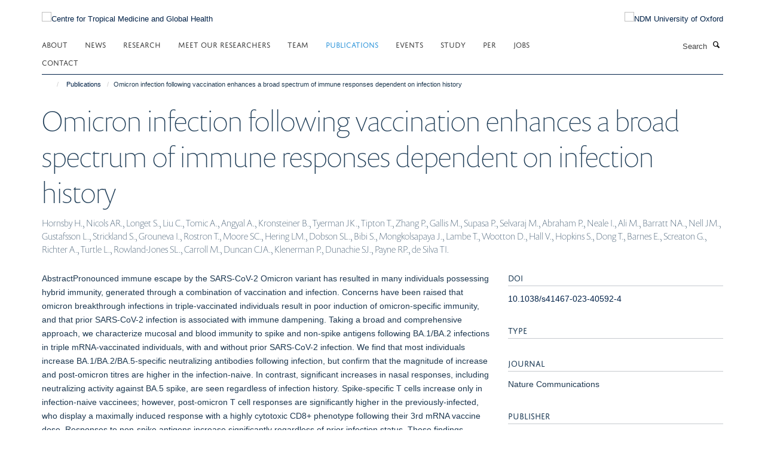

--- FILE ---
content_type: text/html;charset=utf-8
request_url: https://www.tropicalmedicine.ox.ac.uk/publications/1514236?20c1df4e-f0f3-11f0-a718-051ec24d17be
body_size: 168614
content:
<!doctype html>
<html xmlns="http://www.w3.org/1999/xhtml" lang="en" xml:lang="en">

    <head><base href="https://www.tropicalmedicine.ox.ac.uk/publications/1514236/" />
        <meta charset="utf-8" />
        <meta name="viewport" content="width=device-width, initial-scale=1.0" />
        <meta name="apple-mobile-web-app-capable" content="yes" />
        <meta name="apple-mobile-web-app-title" content="Haiku" />
        
        <meta http-equiv="Content-Type" content="text/html; charset=utf-8" /><meta name="citation_title" content="Omicron infection following vaccination enhances a broad spectrum of immune responses dependent on infection history" /><meta name="citation_author" content="Hornsby H." /><meta name="citation_author" content="Nicols AR." /><meta name="citation_author" content="Longet S." /><meta name="citation_author" content="Liu C." /><meta name="citation_author" content="Tomic A." /><meta name="citation_author" content="Angyal A." /><meta name="citation_author" content="Kronsteiner B." /><meta name="citation_author" content="Tyerman JK." /><meta name="citation_author" content="Tipton T." /><meta name="citation_author" content="Zhang P." /><meta name="citation_author" content="Gallis M." /><meta name="citation_author" content="Supasa P." /><meta name="citation_author" content="Selvaraj M." /><meta name="citation_author" content="Abraham P." /><meta name="citation_author" content="Neale I." /><meta name="citation_author" content="Ali M." /><meta name="citation_author" content="Barratt NA." /><meta name="citation_author" content="Nell JM." /><meta name="citation_author" content="Gustafsson L." /><meta name="citation_author" content="Strickland S." /><meta name="citation_author" content="Grouneva I." /><meta name="citation_author" content="Rostron T." /><meta name="citation_author" content="Moore SC." /><meta name="citation_author" content="Hering LM." /><meta name="citation_author" content="Dobson SL." /><meta name="citation_author" content="Bibi S." /><meta name="citation_author" content="Mongkolsapaya J." /><meta name="citation_author" content="Lambe T." /><meta name="citation_author" content="Wootton D." /><meta name="citation_author" content="Hall V." /><meta name="citation_author" content="Hopkins S." /><meta name="citation_author" content="Dong T." /><meta name="citation_author" content="Barnes E." /><meta name="citation_author" content="Screaton G." /><meta name="citation_author" content="Richter A." /><meta name="citation_author" content="Turtle L." /><meta name="citation_author" content="Rowland-Jones SL." /><meta name="citation_author" content="Carroll M." /><meta name="citation_author" content="Duncan CJA." /><meta name="citation_author" content="Klenerman P." /><meta name="citation_author" content="Dunachie SJ." /><meta name="citation_author" content="Payne RP." /><meta name="citation_author" content="de Silva TI." /><meta name="citation_publication_date" content="2023/08/21" /><meta name="citation_journal_title" content="Nature Communications" /><meta name="citation_volume" content="14" /><meta content="AbstractPronounced immune escape by the SARS-CoV-2 Omicron variant has resulted in many individuals possessing hybrid immunity, generated through a combination of vaccination and infection. Concerns have been raised that omicron breakthrough infections in triple-vaccinated individuals result in poor induction of omicron-specific immunity, and that prior SARS-CoV-2 infection is associated with immune dampening. Taking a broad and comprehensive approach, we characterize mucosal and blood immunity to spike and non-spike antigens following BA.1/BA.2 infections in triple mRNA-vaccinated individuals, with and without prior SARS-CoV-2 infection. We find that most individuals increase BA.1/BA.2/BA.5-specific neutralizing antibodies following infection, but confirm that the magnitude of increase and post-omicron titres are higher in the infection-naive. In contrast, significant increases in nasal responses, including neutralizing activity against BA.5 spike, are seen regardless of infection history. Spike-specific T cells increase only in infection-naive vaccinees; however, post-omicron T cell responses are significantly higher in the previously-infected, who display a maximally induced response with a highly cytotoxic CD8+ phenotype following their 3rd mRNA vaccine dose. Responses to non-spike antigens increase significantly regardless of prior infection status. These findings suggest that hybrid immunity induced by omicron breakthrough infections is characterized by significant immune enhancement that can help protect against future omicron variants." name="description" /><meta name="og:title" content="Omicron infection following vaccination enhances a broad spectrum of immune responses dependent on infection history" /><meta name="og:description" content="AbstractPronounced immune escape by the SARS-CoV-2 Omicron variant has resulted in many individuals possessing hybrid immunity, generated through a combination of vaccination and infection. Concerns have been raised that omicron breakthrough infections in triple-vaccinated individuals result in poor induction of omicron-specific immunity, and that prior SARS-CoV-2 infection is associated with immune dampening. Taking a broad and comprehensive approach, we characterize mucosal and blood immunity to spike and non-spike antigens following BA.1/BA.2 infections in triple mRNA-vaccinated individuals, with and without prior SARS-CoV-2 infection. We find that most individuals increase BA.1/BA.2/BA.5-specific neutralizing antibodies following infection, but confirm that the magnitude of increase and post-omicron titres are higher in the infection-naive. In contrast, significant increases in nasal responses, including neutralizing activity against BA.5 spike, are seen regardless of infection history. Spike-specific T cells increase only in infection-naive vaccinees; however, post-omicron T cell responses are significantly higher in the previously-infected, who display a maximally induced response with a highly cytotoxic CD8+ phenotype following their 3rd mRNA vaccine dose. Responses to non-spike antigens increase significantly regardless of prior infection status. These findings suggest that hybrid immunity induced by omicron breakthrough infections is characterized by significant immune enhancement that can help protect against future omicron variants." /><meta name="og:url" content="https://www.tropicalmedicine.ox.ac.uk/publications/1514236" /><meta name="twitter:card" content="summary" /><meta name="twitter:site" content="@TropMedOxford" /><meta name="twitter:title" content="Omicron infection following vaccination enhances a broad spectrum of immune responses dependent on infection history" /><meta name="twitter:description" content="AbstractPronounced immune escape by the SARS-CoV-2 Omicron variant has resulted in many individuals possessing hybrid immunity, generated through a combination of vaccination and infection. Concerns have been raised that omicron breakthrough infections in triple-vaccinated individuals result in poor induction of omicron-specific immunity, and that prior SARS-CoV-2 infection is associated with immune dampening. Taking a broad and comprehensive approach, we characterize mucosal and blood immunity to spike and non-spike antigens following BA.1/BA.2 infections in triple mRNA-vaccinated individuals, with and without prior SARS-CoV-2 infection. We find that most individuals increase BA.1/BA.2/BA.5-specific neutralizing antibodies following infection, but confirm that the magnitude of increase and post-omicron titres are higher in the infection-naive. In contrast, significant increases in nasal responses, including neutralizing activity against BA.5 spike, are seen regardless of infection history. Spike-specific T cells increase only in infection-naive vaccinees; however, post-omicron T cell responses are significantly higher in the previously-infected, who display a maximally induced response with a highly cytotoxic CD8+ phenotype following their 3rd mRNA vaccine dose. Responses to non-spike antigens increase significantly regardless of prior infection status. These findings suggest that hybrid immunity induced by omicron breakthrough infections is characterized by significant immune enhancement that can help protect against future omicron variants." /><meta name="generator" content="Plone - http://plone.org" /><meta itemprop="url" content="https://www.tropicalmedicine.ox.ac.uk/publications/1514236" /><title>Omicron infection following vaccination enhances a broad spectrum of immune responses dependent on infection history — Centre for Tropical Medicine and Global Health</title>
        
        
        
        
        
    <link rel="stylesheet" type="text/css" media="screen" href="https://www.tropicalmedicine.ox.ac.uk/portal_css/Turnkey%20Theme/resourcecollective.cookielawcookielaw-cachekey-a7423ee4949813cb7afcb749f6afaf9e.css" /><link rel="stylesheet" type="text/css" href="https://www.tropicalmedicine.ox.ac.uk/portal_css/Turnkey%20Theme/themebootstrapcssselect2-cachekey-716fc4e745a1cd36ddae736ea68a2b64.css" /><link rel="stylesheet" type="text/css" href="https://www.tropicalmedicine.ox.ac.uk/portal_css/Turnkey%20Theme/themebootstrapcssmagnific.popup-cachekey-1a747266a08636bab281057c898f01a5.css" /><link rel="stylesheet" type="text/css" media="screen" href="https://www.tropicalmedicine.ox.ac.uk/portal_css/Turnkey%20Theme/resourcecollective.covercsscover-cachekey-e911f67f2b6a509278b0258a49954748.css" /><link rel="stylesheet" type="text/css" media="screen" href="https://www.tropicalmedicine.ox.ac.uk/portal_css/Turnkey%20Theme/resourcehaiku.coveroverlays-cachekey-bb1580d0af76aa360c1ecaf57d797d88.css" /><link rel="stylesheet" type="text/css" href="https://www.tropicalmedicine.ox.ac.uk/portal_css/Turnkey%20Theme/resourcehaiku.coverhaiku.chooser-cachekey-be9b63a4a2623c2261c58f3c75b19b2c.css" /><link rel="stylesheet" type="text/css" href="https://www.tropicalmedicine.ox.ac.uk/portal_css/Turnkey%20Theme/resourcehaiku.widgets.imagehaiku.image.widget-cachekey-3f470d84cac18ea0aba515463627ad29.css" /><link rel="stylesheet" type="text/css" media="screen" href="https://www.tropicalmedicine.ox.ac.uk/++resource++haiku.core.vendor/prism.min.css" /><link rel="canonical" href="https://www.tropicalmedicine.ox.ac.uk/publications/1514236" /><link rel="search" href="https://www.tropicalmedicine.ox.ac.uk/@@search" title="Search this site" /><link rel="shortcut icon" type="image/x-icon" href="https://www.tropicalmedicine.ox.ac.uk/images/site-logos/ctmgh-favicon?v=c1379d4e-f0f1-11f0-a718-051ec24d17be" /><link rel="apple-touch-icon" href="https://www.tropicalmedicine.ox.ac.uk/images/site-logos/ctmgh-apple-touch-icon?v=c1379d4f-f0f1-11f0-a718-051ec24d17be" /><script type="text/javascript" src="https://www.tropicalmedicine.ox.ac.uk/portal_javascripts/Turnkey%20Theme/resourcecollective.cookielawcookielaw_disabler-cachekey-1ec4b69358ea1ef40f461b4e442355c2.js"></script><script type="text/javascript" src="https://www.tropicalmedicine.ox.ac.uk/portal_javascripts/Turnkey%20Theme/themebootstrapjsvendorrespond-cachekey-fabb66bf4fa2541cd376ec0ef33c9595.js"></script><script type="text/javascript" src="https://www.tropicalmedicine.ox.ac.uk/portal_javascripts/Turnkey%20Theme/resourceplone.app.jquery-cachekey-7d97199ba0f02fbbeb07b2f131e78b29.js"></script><script type="text/javascript" src="https://www.tropicalmedicine.ox.ac.uk/portal_javascripts/Turnkey%20Theme/++theme++bootstrap/js/vendor/bootstrap.js"></script><script type="text/javascript" src="https://www.tropicalmedicine.ox.ac.uk/portal_javascripts/Turnkey%20Theme/themebootstrapjspluginsvendorjquery.trunk8-cachekey-dc6a352874b057a07d425238626ef8a9.js"></script><script type="text/javascript" src="https://www.tropicalmedicine.ox.ac.uk/portal_javascripts/Turnkey%20Theme/plone_javascript_variables-cachekey-ea863a125d2635de8a97e0efa94d7ed2.js"></script><script type="text/javascript" src="https://www.tropicalmedicine.ox.ac.uk/portal_javascripts/Turnkey%20Theme/resourceplone.app.jquerytools-cachekey-6416f37514a07de3e5d5f274db0808af.js"></script><script type="text/javascript" src="https://www.tropicalmedicine.ox.ac.uk/portal_javascripts/Turnkey%20Theme/mark_special_links-cachekey-3af9b73b2c94d41249f75292b1e32b48.js"></script><script type="text/javascript" src="https://www.tropicalmedicine.ox.ac.uk/portal_javascripts/Turnkey%20Theme/resourceplone.app.discussion.javascriptscomments-cachekey-de5f07b112bf8037e72366f720a23af6.js"></script><script type="text/javascript" src="https://www.tropicalmedicine.ox.ac.uk/portal_javascripts/Turnkey%20Theme/themebootstrapjspluginsvendorselect2-cachekey-522d917d4ce3f88d6d24f2f2080200c9.js"></script><script type="text/javascript" src="https://www.tropicalmedicine.ox.ac.uk/portal_javascripts/Turnkey%20Theme/++theme++bootstrap/js/plugins/vendor/jquery.html5-placeholder-shim.js"></script><script type="text/javascript" src="https://www.tropicalmedicine.ox.ac.uk/portal_javascripts/Turnkey%20Theme/++theme++bootstrap/js/vendor/hammer.js"></script><script type="text/javascript" src="https://www.tropicalmedicine.ox.ac.uk/portal_javascripts/Turnkey%20Theme/themebootstrapjspluginshaikujquery.navigation-portlets-cachekey-cbdf206ad041cab655295d8ae4319635.js"></script><script type="text/javascript" src="https://www.tropicalmedicine.ox.ac.uk/portal_javascripts/Turnkey%20Theme/themebootstrapjspluginsvendormasonry-cachekey-b39abd04dbce9902eb627eca319a4719.js"></script><script type="text/javascript" src="https://www.tropicalmedicine.ox.ac.uk/portal_javascripts/Turnkey%20Theme/themebootstrapjspluginsvendorimagesloaded-cachekey-45cada8b89c04275abefb3348b002b47.js"></script><script type="text/javascript" src="https://www.tropicalmedicine.ox.ac.uk/portal_javascripts/Turnkey%20Theme/++theme++bootstrap/js/plugins/vendor/jquery.lazysizes.js"></script><script type="text/javascript" src="https://www.tropicalmedicine.ox.ac.uk/portal_javascripts/Turnkey%20Theme/++theme++bootstrap/js/plugins/vendor/jquery.magnific.popup.js"></script><script type="text/javascript" src="https://www.tropicalmedicine.ox.ac.uk/portal_javascripts/Turnkey%20Theme/themebootstrapjspluginsvendorjquery.toc-cachekey-57c96a9952266c13a8385fc2f289b89e.js"></script><script type="text/javascript" src="https://www.tropicalmedicine.ox.ac.uk/portal_javascripts/Turnkey%20Theme/++theme++bootstrap/js/turnkey-various.js"></script><script type="text/javascript" src="https://www.tropicalmedicine.ox.ac.uk/portal_javascripts/Turnkey%20Theme/resourcehaiku.widgets.imagehaiku.image.widget-cachekey-00bc782294ef5f4b719f7408a13ccbb6.js"></script><script type="text/javascript" src="https://www.tropicalmedicine.ox.ac.uk/portal_javascripts/Turnkey%20Theme/resourcecollective.cookielawcookielaw_banner-cachekey-f9a18732b54c14fb5daef12bad60dea8.js"></script><script type="text/javascript">
        jQuery(function($){
            if (typeof($.datepicker) != "undefined"){
              $.datepicker.setDefaults(
                jQuery.extend($.datepicker.regional[''],
                {dateFormat: 'mm/dd/yy'}));
            }
        });
        </script><script async="" src="https://www.googletagmanager.com/gtag/js?id=UA-9056654-1"></script><script>
  window.dataLayer = window.dataLayer || [];
  function gtag(){dataLayer.push(arguments);}
  gtag('js', new Date());

  gtag('config', 'UA-9056654-1', { 'anonymize_ip': true });
  gtag('config', 'G-46WD7CB338');
  gtag('config', 'G-YD8HCX0J48');
</script><script type="text/javascript">
    (function(c,l,a,r,i,t,y){
        c[a]=c[a]||function(){(c[a].q=c[a].q||[]).push(arguments)};
        t=l.createElement(r);t.async=1;t.src="https://www.clarity.ms/tag/"+i;
        y=l.getElementsByTagName(r)[0];y.parentNode.insertBefore(t,y);
    })(window, document, "clarity", "script", "q5l6yh4k6f");
</script><script async="" src="https://www.googletagmanager.com/gtag/js?id=G-YCQ9DNTYBE"></script><script>
window.dataLayer = window.dataLayer || [];
function gtag(){dataLayer.push(arguments);}
gtag('js', new Date());
gtag('config', 'G-YCQ9DNTYBE');
</script><script type="text/javascript">
    $(function() {
        $('a[href^="mailto"]').click(function(){
            var email = $(this).attr('href').replace('mailto:', '');
            if (window.ga) {
                ga('send', 'event', 'Email', 'Link', email); }
            if (window.gtag) {
                gtag('event', 'Link', {
                    'event_category': 'Email',
                    'event_label': email }); }
        });
    });
</script><script type="text/javascript">
    $(function() {
        var extensions = ["avi", "css", "doc", "docx", "dmg", "eps", "exe", "jpg", "js", "mov", "mp3", "msi", "pdf", "png", "ppt", "pptx", "rar", "svg", "txt", "vsd", "vxd", "wma", "wmv", "xls", "xlsx", "zip"];
        var extensionsPattern = new RegExp('\.(('+extensions.join(')|(')+'))$$', 'g');
        $('a[href]').filter(function (){
            var href = $(this).attr('href');
            return href.match(extensionsPattern) || href.match(/\/@@download/g);
        }).click(function () {
            var link = $(this).attr('href');
            if (window.ga) {
                ga('send', 'event', 'File', 'Download', link); }
            if (window.gtag) {
                gtag('event', 'Download', {
                    'event_category': 'File',
                    'event_label': link }); }
        });
    });
</script><script type="text/javascript">
    $(function() {
        $('a.link-external, a[rel=external]').click(function(){
            var link = $(this).attr('href');
            if (window.ga) {
                ga('send', 'event', 'External', 'Link', link); }
            if (window.gtag) {
                gtag('event', 'Link', {
                    'event_category': 'External',
                    'event_label': link }); }
        });
    });
</script>
    <link href="https://www.tropicalmedicine.ox.ac.uk/++theme++sublime-oxy-blue/screen.css" rel="stylesheet" />
  
    <link href="https://www.tropicalmedicine.ox.ac.uk/++theme++sublime-oxy-blue/style.css" rel="stylesheet" />
  <style type="text/css" class="extra-css" id="global-extra-css">@import url("https://tools.ndm.ox.ac.uk/haiku_css/general.css");

/* reposition 'read more' button on homepage news tile */

#cdabca72-c1e9-4e33-9ca0-260eadec4a86 .tile-footer.text-right {
    text-align: right;
    padding-right: 35px;
    margin-top: -34px;
    position: relative;
    z-index: 99999;
}</style></head>

    <body class="template-view portaltype-publication site-Plone section-publications subsection-1514236 userrole-anonymous no-toolbar mount-001" dir="ltr"><div id="cookienotification">

    <div class="container">
    
        <div class="row">
        
            <div class="col-md-12">
                <h2>
                    Cookies on this website
                </h2>
                
            </div>
        
            <div class="col-md-12">
                <p>
                    We use cookies to ensure that we give you the best experience on our website. If you click 'Accept all cookies' we'll assume that you are happy to receive all cookies and you won't see this message again. If you click 'Reject all non-essential cookies' only necessary cookies providing core functionality such as security, network management, and accessibility will be enabled. Click 'Find out more' for information on how to change your cookie settings.
                </p>
                
            </div>
    
            <div class="col-md-12">
                <a class="btn btn-success cookie-continue" href="https://www.tropicalmedicine.ox.ac.uk/@@enable-cookies?&amp;came_from=https://www.tropicalmedicine.ox.ac.uk/publications/1514236">Accept all cookies</a>
                <a class="btn btn-danger cookie-disable" href="https://www.tropicalmedicine.ox.ac.uk/@@disable-cookies?came_from=https://www.tropicalmedicine.ox.ac.uk/publications/1514236">Reject all non-essential cookies</a>
                <a class="btn btn-info cookie-more" href="https://www.tropicalmedicine.ox.ac.uk/cookies">Find out more</a>
            </div> 
            
        </div>
    
    </div>
     
</div><div id="site-wrapper" class="container-fluid">

            <div class="modal fade" id="modal" tabindex="-1" role="dialog" aria-hidden="true"></div>

            

            

            <div id="site-header" class="container">

                <div id="site-status"></div>

                

                <header class="row">
                    <div class="col-xs-10 col-sm-6">
                        <a id="primary-logo" title="Centre for Tropical Medicine and Global Health" href="https://www.tropicalmedicine.ox.ac.uk"><img src="https://www.tropicalmedicine.ox.ac.uk/images/site-logos/centre-for-tropical-medicine-and-global-health-logo" alt="Centre for Tropical Medicine and Global Health" /></a>
                    </div>
                    <div class="col-sm-6 hidden-xs">
                        <div class="heading-spaced">
                            <div id="site__secondary-logo">
                                
        <a href="http://www.ndm.ox.ac.uk" title="NDM University of Oxford" target="_blank" rel="noopener"><img src="https://www.tropicalmedicine.ox.ac.uk/images/site-logos/ndm-oxford-logo" alt="NDM University of Oxford" class="img-responsive logo-secondary" /></a>
    
                            </div>
                            <div id="site-actions">

        <ul class="list-unstyled list-inline text-right">
    
            
    
            
                
                    <li id="siteaction-sitemap">
                        <a href="https://www.tropicalmedicine.ox.ac.uk/sitemap" title="" accesskey="3">Site Map</a>
                    </li>
                
            
            
                
                    <li id="siteaction-accessibility">
                        <a href="https://www.tropicalmedicine.ox.ac.uk/accessibility" title="" accesskey="0">Accessibility</a>
                    </li>
                
            
            
                
                    <li id="siteaction-contact">
                        <a href="https://www.tropicalmedicine.ox.ac.uk/about/contact" title="" accesskey="9">Contact</a>
                    </li>
                
            
            
                
                    <li id="siteaction-cookie-policy">
                        <a href="https://www.tropicalmedicine.ox.ac.uk/cookies" title="" accesskey="">Cookies</a>
                    </li>
                
            
            
                
                    <li id="siteaction-login">
                        <a href="https://www.tropicalmedicine.ox.ac.uk/Shibboleth.sso/Login?target=https://www.tropicalmedicine.ox.ac.uk/shibboleth_loggedin?came_from=https://www.tropicalmedicine.ox.ac.uk/publications/1514236" title="" accesskey="">Log in</a>
                    </li>
                
            
    
        </ul>
    </div>
                        </div>
                    </div>
                    <div class="col-xs-2 visible-xs">
                        <a href="#mmenu" role="button" class="btn btn-default" aria-label="Toggle menu">
                            <i class="glyphicon glyphicon-menu"></i>
                        </a>
                    </div>
                </header>

                <nav role="navigation">
                    <div class="row">
                        <div class="col-sm-10">
                            <div id="site-bar" class="collapse navbar-collapse">

	    <ul class="nav navbar-nav">

            

	            <li class="dropdown" id="portaltab-about">
	                <a href="https://www.tropicalmedicine.ox.ac.uk/about" title="" data-toggle="" data-hover="dropdown">About</a>
                    <ul class="dropdown-menu" role="menu">
                        
                            <li>
                                <a href="https://www.tropicalmedicine.ox.ac.uk/about/about" title="">About us</a>
                            </li>
                        
                        
                            <li>
                                <a href="https://www.tropicalmedicine.ox.ac.uk/about/governance" title="">Governance</a>
                            </li>
                        
                        
                            <li>
                                <a href="https://www.tropicalmedicine.ox.ac.uk/about/collaborations" title="">Collaborations</a>
                            </li>
                        
                        
                            <li>
                                <a href="https://www.tropicalmedicine.ox.ac.uk/about/work-with-us" title="">Work with us</a>
                            </li>
                        
                    </ul>
	            </li>

            
            

	            <li class="dropdown" id="portaltab-news">
	                <a href="https://www.tropicalmedicine.ox.ac.uk/news" title="" data-toggle="" data-hover="dropdown">News</a>
                    <ul class="dropdown-menu" role="menu">
                        
                            <li>
                                <a href="/news" title="">News</a>
                            </li>
                        
                        
                            <li>
                                <a href="https://www.tropicalmedicine.ox.ac.uk/news/research-highlights" title="">Research Highlights</a>
                            </li>
                        
                    </ul>
	            </li>

            
            

	            <li class="dropdown" id="portaltab-research">
	                <a href="https://www.tropicalmedicine.ox.ac.uk/research" title="" data-toggle="" data-hover="dropdown">Research</a>
                    <ul class="dropdown-menu" role="menu">
                        
                            <li>
                                <a href="https://www.tropicalmedicine.ox.ac.uk/research/kwtrp" title="">KWTRP KEMRI-Wellcome Trust Research Programme</a>
                            </li>
                        
                        
                            <li>
                                <a href="https://www.tropicalmedicine.ox.ac.uk/research/oucru" title="">OUCRU Oxford University Clinical Research Unit</a>
                            </li>
                        
                        
                            <li>
                                <a href="https://www.tropicalmedicine.ox.ac.uk/research/moru" title="">MORU Mahidol Oxford Tropical Medicine Research Unit</a>
                            </li>
                        
                        
                            <li>
                                <a href="https://www.tropicalmedicine.ox.ac.uk/research/ndm-cghr" title="">NDM Centre for Global Health Research</a>
                            </li>
                        
                    </ul>
	            </li>

            
            

	            <li class="dropdown" id="portaltab-wall-of-faces">
	                <a href="https://www.tropicalmedicine.ox.ac.uk/wall-of-faces" title="" data-toggle="">Meet our Researchers</a>
                    
	            </li>

            
            

	            <li class="dropdown" id="portaltab-team">
	                <a href="https://www.tropicalmedicine.ox.ac.uk/team" title="" data-toggle="">Team</a>
                    
	            </li>

            
            

	            <li class="dropdown active" id="portaltab-publications">
	                <a href="https://www.tropicalmedicine.ox.ac.uk/publications" title="" data-toggle="">Publications</a>
                    
	            </li>

            
            

	            <li class="dropdown" id="portaltab-events">
	                <a href="https://www.tropicalmedicine.ox.ac.uk/events" title="" data-toggle="">Events</a>
                    
	            </li>

            
            

	            <li class="dropdown" id="portaltab-study-with-us">
	                <a href="https://www.tropicalmedicine.ox.ac.uk/study-with-us" title="" data-toggle="" data-hover="dropdown">Study</a>
                    <ul class="dropdown-menu" role="menu">
                        
                            <li>
                                <a href="https://www.tropicalmedicine.ox.ac.uk/study-with-us/msc-ihtm" title="">msc-ihtm</a>
                            </li>
                        
                        
                            <li>
                                <a href="https://www.tropicalmedicine.ox.ac.uk/study-with-us/msc-mgh" title="">msc-mgh</a>
                            </li>
                        
                        
                            <li>
                                <a href="https://www.tropicalmedicine.ox.ac.uk/study-with-us/postgraduate-diploma-in-global-health-research" title="">Postgraduate Diploma in Global Health Research</a>
                            </li>
                        
                        
                            <li>
                                <a href="https://www.tropicalmedicine.ox.ac.uk/study-with-us/msc-in-health-service-improvement-and-evaluation" title="">MSc HSIE</a>
                            </li>
                        
                    </ul>
	            </li>

            
            

	            <li class="dropdown" id="portaltab-per">
	                <a href="https://www.tropicalmedicine.ox.ac.uk/per" title="" data-toggle="">PER</a>
                    
	            </li>

            
            

	            <li class="dropdown" id="portaltab-jobs">
	                <a href="https://www.tropicalmedicine.ox.ac.uk/jobs" title="" data-toggle="">Jobs</a>
                    
	            </li>

            
            

	            <li class="dropdown" id="portaltab-contact">
	                <a href="https://www.tropicalmedicine.ox.ac.uk/contact" title="" data-toggle="">Contact</a>
                    
	            </li>

            

            

	    </ul>

    </div>
                        </div>
                        <div class="col-sm-2">
                            <form action="https://www.tropicalmedicine.ox.ac.uk/@@search" id="site-search" class="form-inline" role="form">
                                <div class="input-group">
                                    <label class="sr-only" for="SearchableText">Search</label>
                                    <input type="text" class="form-control" name="SearchableText" id="SearchableText" placeholder="Search" />
                                    <span class="input-group-btn">
                                        <button class="btn" type="submit" aria-label="Search"><i class="glyphicon-search"></i></button>
                                    </span>
                                </div>
                            </form>
                        </div>
                    </div>
                </nav>

                <div class="container">
                    <div class="row">
                        <div class="col-md-12">
                            <ol class="breadcrumb" id="site-breadcrumbs"><li><a title="Home" href="https://www.tropicalmedicine.ox.ac.uk"><span class="glyphicon glyphicon-home"></span></a></li><li><a href="https://www.tropicalmedicine.ox.ac.uk/publications">Publications</a></li><li class="active">Omicron infection following vaccination enhances a broad spectrum of immune responses dependent on infection history</li></ol>
                        </div>
                    </div>
                </div>

            </div>

            <div id="content" class="container ">

                            

                            

            

        <div itemscope="" itemtype="http://schema.org/Thing">

            <meta itemprop="url" content="https://www.tropicalmedicine.ox.ac.uk/publications/1514236" />

            
                <div id="above-page-header">
    

</div>
            

            
                
                
                    
                        <div class="page-header">
                            <div class="row">
                                    
                                <div class="col-xs-12 col-sm-12">
                                    
                                    
                                        <h1>
                                            <span itemprop="name">Omicron infection following vaccination enhances a broad spectrum of immune responses dependent on infection history</span>
                                            <small>
                                                
                                            </small>
                                        </h1>
                                    
                                    
                                    
                    <div id="below-page-title">
</div>
                    <h5 style="margin:10px 0">Hornsby H., Nicols AR., Longet S., Liu C., Tomic A., Angyal A., Kronsteiner B., Tyerman JK., Tipton T., Zhang P., Gallis M., Supasa P., Selvaraj M., Abraham P., Neale I., Ali M., Barratt NA., Nell JM., Gustafsson L., Strickland S., Grouneva I., Rostron T., Moore SC., Hering LM., Dobson SL., Bibi S., Mongkolsapaya J., Lambe T., Wootton D., Hall V., Hopkins S., Dong T., Barnes E., Screaton G., Richter A., Turtle L., Rowland-Jones SL., Carroll M., Duncan CJA., Klenerman P., Dunachie SJ., Payne RP., de Silva TI.</h5>
                
                                    
                                </div>
                                    
                                
                                            
                            </div>
                        </div>
                    
                    
                    
                    
                 
            

            
                <div id="below-page-header"></div>
            

            
                <div id="above-page-content"></div>
            

            
                <div class="row">
        
                    <div id="site-content" class="col-sm-8">

                        

                            
                                
                            

                            
                                
                            

                            
                                
                                    
                                
                            
            
                            <div class="row">
                                <div id="site-content-body" class="col-sm-12">
            
                                    
                
                    
                    
                    <div class="row">
                        <div class="col-sm-4">
                            
                        </div>
                        <div class="col-sm-12">
                           <p style="margin-top:0">AbstractPronounced immune escape by the SARS-CoV-2 Omicron variant has resulted in many individuals possessing hybrid immunity, generated through a combination of vaccination and infection. Concerns have been raised that omicron breakthrough infections in triple-vaccinated individuals result in poor induction of omicron-specific immunity, and that prior SARS-CoV-2 infection is associated with immune dampening. Taking a broad and comprehensive approach, we characterize mucosal and blood immunity to spike and non-spike antigens following BA.1/BA.2 infections in triple mRNA-vaccinated individuals, with and without prior SARS-CoV-2 infection. We find that most individuals increase BA.1/BA.2/BA.5-specific neutralizing antibodies following infection, but confirm that the magnitude of increase and post-omicron titres are higher in the infection-naive. In contrast, significant increases in nasal responses, including neutralizing activity against BA.5 spike, are seen regardless of infection history. Spike-specific T cells increase only in infection-naive vaccinees; however, post-omicron T cell responses are significantly higher in the previously-infected, who display a maximally induced response with a highly cytotoxic CD8+ phenotype following their 3rd mRNA vaccine dose. Responses to non-spike antigens increase significantly regardless of prior infection status. These findings suggest that hybrid immunity induced by omicron breakthrough infections is characterized by significant immune enhancement that can help protect against future omicron variants.</p>
                        </div>
                    </div>
                
                                    
                                </div>
            
                                
            
                            </div>
            
                            
                    <p>
                        
                        <a role="button" title="Original publication" class="btn btn-default" target="_blank" rel="noopener" href="http://doi.org/10.1038/s41467-023-40592-4">Original publication</a>
                        
                    </p>

                    
                
                        
        
                    </div>
        
                    <div class="site-sidebar col-sm-4">
        
                        <div id="aside-page-content"></div>
              
                        

                    
                        <h5 class="publication-lead">DOI</h5>
                        <p>
                            <a href="http://doi.org/10.1038/s41467-023-40592-4" target="_blank" rel="noopener">10.1038/s41467-023-40592-4</a>
                        </p>
                    

                    
                        <h5 class="publication-lead">Type</h5>
                        <p></p>
                    

                    
                        <h5 class="publication-lead">Journal</h5>
                        <p>Nature Communications</p>
                    

                    

                    

                    
                        <h5 class="publication-lead">Publisher</h5>
                        <p>Springer Science and Business Media LLC</p>
                    

                    
                        <h5 class="publication-lead">Publication Date</h5>
                        <p>21/08/2023</p>
                    

                    
                        <h5 class="publication-lead">Volume</h5>
                        <p>14</p>
                    

                    

                    

                    

                    

                
        
                    </div>
        
                </div>
            

            
                <div id="below-page-content"></div>
            
            
        </div>

    

        
                        </div>

            <footer id="site-footer" class="container" itemscope="" itemtype="http://schema.org/WPFooter">
        <hr />
        





    <div class="row" style="margin-bottom:20px">

        <div class="col-md-4">
            
        </div>

        <div class="col-md-8">
            
                <div id="site-copyright">
                    ©
                    2026
                    Centre for Tropical Medicine and Global Health, Nuffield Department of Medicine, New Richards Building, Old Road Campus, Oxford, OX3 7LG
                </div>
            
            
                <ul id="footer-nav" class="list-inline">
                    
                        <li>
                            <a href=" /sitemap" rel="noopener">Sitemap </a>
                        </li>
                    
                    
                        <li>
                            <a href=" /cookies" rel="noopener">Cookies </a>
                        </li>
                    
                    
                        <li>
                            <a href=" http://www.ox.ac.uk/legal" target="_blank" rel="noopener">Copyright </a>
                        </li>
                    
                    
                        <li>
                            <a href=" /accessibility" rel="noopener">Accessibility </a>
                        </li>
                    
                    
                        <li>
                            <a href=" /data-privacy-policy" rel="noopener">Privacy Policy </a>
                        </li>
                    
                    
                        <li>
                            <a href=" https://compliance.admin.ox.ac.uk/submit-foi" target="_blank" rel="noopener">Freedom of Information </a>
                        </li>
                    
                    
                        <li>
                            <a href=" https://unioxfordnexus.sharepoint.com/sites/TROP-TropicalMedicine" target="_blank" rel="noopener">Intranet </a>
                        </li>
                    
                </ul>
            
        </div>
    </div>





    <div id="site-actions-footer" class="visible-xs-block" style="margin:20px 0">

        <ul class="list-unstyled list-inline text-center">

            
                
                    <li id="siteaction-sitemap">
                        <a href="https://www.tropicalmedicine.ox.ac.uk/sitemap" title="Site Map" accesskey="3">Site Map</a>
                    </li>
                
            
            
                
                    <li id="siteaction-accessibility">
                        <a href="https://www.tropicalmedicine.ox.ac.uk/accessibility" title="Accessibility" accesskey="0">Accessibility</a>
                    </li>
                
            
            
                
                    <li id="siteaction-contact">
                        <a href="https://www.tropicalmedicine.ox.ac.uk/about/contact" title="Contact" accesskey="9">Contact</a>
                    </li>
                
            
            
                
                    <li id="siteaction-cookie-policy">
                        <a href="https://www.tropicalmedicine.ox.ac.uk/cookies" title="Cookies" accesskey="">Cookies</a>
                    </li>
                
            
            
                
                    <li id="siteaction-login">
                        <a href="https://www.tropicalmedicine.ox.ac.uk/Shibboleth.sso/Login?target=https://www.tropicalmedicine.ox.ac.uk/shibboleth_loggedin?came_from=https://www.tropicalmedicine.ox.ac.uk/publications/1514236" title="Log in" accesskey="">Log in</a>
                    </li>
                
            

        </ul>
    </div>









    </footer>

        </div><div id="haiku-mmenu">

            <nav id="mmenu" data-counters="true" data-searchfield="true" data-title="Menu" data-search="true">
                <ul>
                    <li>


    <a href="https://www.tropicalmedicine.ox.ac.uk/about" class="state-published" title="Tackling infectious diseases, which kill many millions of people every year, is one of the greatest challenges of the 21st century. Researchers at the Centre for Tropical Medicine and Global Health are researching solutions to the increasingly urgent problems these diseases cause.">
        <span>About us</span>
    </a>

<ul>
<li>


    <a href="https://www.tropicalmedicine.ox.ac.uk/about/governance" class="state-published" title="The Governance Committee (Chair Professor Chris Conlon) is responsible for the overall direction and strategy for the Centre for Tropical Medicine and Global Health. The Operations Committee is responsible for communication and operational oversight of the Centre.">
        <span>Governance</span>
    </a>

</li>
<li>


    <a href="https://www.tropicalmedicine.ox.ac.uk/about/collaborations" class="state-published" title="">
        <span>Collaborations</span>
    </a>

</li>
<li>


    <a href="https://www.tropicalmedicine.ox.ac.uk/about/work-with-us" class="state-published" title="The Centre for Tropical Medicine and Global health has many exciting opportunities for researchers and support staff at various stages of their careers. Our staff and students come from a variety of cultures and backgrounds, and our collaborative culture and global footprint create an environment in which you can contribute, develop and flourish.">
        <span>Work with us</span>
    </a>

</li>

</ul>
</li>
<li>


    <a href="https://www.tropicalmedicine.ox.ac.uk/news" class="state-published" title="">
        <span>News</span>
    </a>

<ul>
<li>


    <a href="https://www.tropicalmedicine.ox.ac.uk/news/research-highlights" class="state-published" title="">
        <span>Research Highlights</span>
    </a>

<ul>
<li>


    <a href="https://www.thelancet.com/journals/lanprc/article/PIIS3050-5143(25)00077-9/fulltext" class="state-published" title="Posted 13/1/2026. This analysis of a large South African cohort demonstrated that HIV treatment interruptions were common and recurrent: nearly three-quarters of people disengaged from ART within six years, undermining the impact of antiretroviral programmes. Although most re-engaged, viral suppression remained poor after return, and interruptions were poorly predicted by routine demographic and clinical profiles, highlighting the need for more nuanced targeting of engagement support. By Claire Keene">
        <span>Longitudinal patterns of antiretroviral treatment interruptions in a high burden, low-resource setting in South Africa: a retrospective cohort study</span>
    </a>

</li>
<li>


    <a href="https://link.springer.com/article/10.1186/s12936-025-05685-z" class="state-published" title="Posted 09/01/2026. First report: tafenoquine antimalarial concentrations in breast milk have been measured by Mellie Gilder, Eh Heet and colleagues at Shoklo Malaria Research Unit, an important step to vivax elimination. Details of drug concentrations in foremilk vs. hindmilk, and abundant vs. scarce milk volumes shed new light on the dynamics of lactation pharmacokinetics.">
        <span>Tafenoquine lactation pharmacokinetics: a pilot study</span>
    </a>

</li>
<li>


    <a href="https://pmc.ncbi.nlm.nih.gov/articles/PMC12709452/pdf/BLT.25.293309.pdf" class="state-published" title="Posted 7/1/2026. In the Democratic Republic of the Congo and Tanzania, a randomized clinical trial led by Prof Marie Onyamboko, Dr Samwel Gesase, and Dr Caterina Fanello demonstrated that, in children with severe malaria, one-step injectable artesunate was quicker and cheaper to administer and had equivalent safety and efficacy compared with the conventional formulation.">
        <span>Single-step versus conventional injectable artesunate for severe malaria in children: an open label, non-inferiority randomized clinical trial, Democratic Republic of the Congo and United Republic of Tanzania</span>
    </a>

</li>
<li>


    <a href="https://link.springer.com/article/10.1186/s12936-025-05638-6" class="state-published" title="Posted 06/01/2026. Widely used Abbott-Bioline malaria RDTs failed to detect most vivax malaria cases in Myanmar (sensitivity: 0.24). The absence of the positivity colour band was objectively confirmed using ImageJ® image-processing software. Despite clear evidence of poor performance presented since August 2024, neither WHO (ISF) nor Abbott took action, resulting in large-scale, preventable morbidity and mortality. These RDTs should not be used. By Frank Smithuis.">
        <span>The underperforming Abbott-Bioline Malaria Ag P.f/P.v rapid diagnostic test: a whiter shade of pale - where the truth is not plain to see</span>
    </a>

</li>
<li>


    <a href="https://www.sciencedirect.com/science/article/pii/S2666524725001569" class="state-published" title="Posted 17/12/2025. The burden of antimicrobial resistance (AMR) in many low- and middle-income countries remains largely unknown. The Wellcome-funded ACORN2 study worked with clinical teams in 19 hospitals across Africa and Asia to identify a high incidence of AMR in bloodstream infections caused by global priority bacterial pathogens. By Paul Turner">
        <span>Prospective characterisation of drug-resistant bloodstream infections in Africa and Asia (ACORN2): a surveillance network assessment</span>
    </a>

</li>
<li>


    <a href="https://journals.plos.org/plosntds/article?id=10.1371/journal.pntd.0012606" class="state-published" title="Posted 16/12/2025. Tungiasis, a neglected tropical skin disease, harms children’s quality of life. Lynne Elson and colleagues found its effects worsened when caregivers were depressed but lessened with caregiver affection. The infection disrupts sleep and provokes sadness and shame, underscoring the importance of psychosocial factors in disease burden and child well‑being.">
        <span>Assessing the impact of tungiasis on children’s quality of life in Kenya</span>
    </a>

</li>
<li>


    <a href="https://journals.plos.org/globalpublichealth/article?id=10.1371/journal.pgph.0004324" class="state-published" title="Posted 12/12/2025. Robinson Oyando, Benjamin Tsofa and colleagues examined barriers to hypertension care in rural coastal Kenya, revealing low awareness, weak patient-provider relationships, medicine shortages, and financial challenges. Many begin treatment late, often after complications arise. These findings highlight the need for patient-centred care and stronger health system capacity to improve hypertension management and outcomes.">
        <span>Access to hypertension services and health-seeking experiences in rural Coastal Kenya: A qualitative study</span>
    </a>

</li>
<li>


    <a href="https://www.cell.com/trends/microbiology/abstract/S0966-842X(25)00333-6" class="state-published" title="Posted 10/12/2025. In this paper, Phaik Yeong Cheah and colleagues stressed that mitigation of antimicrobial resistance should include perspectives of communities most affected by it. They also said that multiple dimensions of justice should be considered e.g. procedural justice, distributive justice, reparative justice.">
        <span>Engagement and justice considerations in mitigation of antimicrobial resistance</span>
    </a>

</li>
<li>


    <a href="https://link.springer.com/article/10.1186/s44329-025-00041-7" class="state-published" title="Posted 09/12/2025. Effective climate vulnerability assessment helps identify at-risk communities and guide appropriate interventions. Emily Odipo and colleagues reviewed approaches for assessing climate vulnerability in Africa. Their findings highlighted the methodological robustness of existing methods, while emphasizing the importance of choosing models that reflect the unique dynamics and context of the systems being evaluated. Notably, climate vulnerability assessment within the health sector was limited, highlighting a significant research gap.">
        <span>Methods for assessing climate vulnerability in Africa across two decades: a scoping review</span>
    </a>

</li>
<li>


    <a href="https://www.nature.com/articles/s41467-025-66245-2" class="state-published" title="Posted 05/12/2025. Data from the CHAIN Network show that among children hospitalised in sub-Saharan Africa and South Asia, persistent systemic inflammation has a greater role than gut damage or social factors in driving poor post-discharge weight gain and suppresses key growth mediators, helping explain continued growth faltering after discharge from hospital. By James Njunge and Jay Berkley">
        <span>Inflammation impairs post-hospital discharge growth among children hospitalised with acute illness in sub-Saharan Africa and south Asia</span>
    </a>

</li>
<li>


    <a href="https://www.paho.org/en/documents/guidelines-treatment-tungiasis" class="state-published" title="Posted 03/12/2025. Tungiasis, a neglected tropical skin disease, lacked evidence-based treatment until recently. Lynne Elson chaired an expert group that created new PAHO/WHO guidelines. These provide governments in endemic regions with a vital tool to strengthen disease control, marking a significant advance in public health intervention and neglected tropical disease management.">
        <span>Guidelines for the treatment of tungiasis</span>
    </a>

</li>
<li>


    <a href="https://www.nature.com/articles/s41467-025-65429-0" class="state-published" title="Posted 02/12/2025. Data from the CHAIN Network show that in acutely-ill hospitalised children from sub-Saharan Africa and South Asia, high plasma levels of bacterial Lipopolysaccharide (LPS) at admission, independently of malnutrition, predict 90-day mortality, linking microbial translocation and systemic inflammation to death risk. By Jay Berkley">
        <span>Plasma lipopolysaccharide levels predict mortality in acutely ill children in Low- and Middle-Income Countries</span>
    </a>

</li>
<li>


    <a href="http://" class="state-published" title="Posted 23/11/2025. Analysis of over 24,000 samples from schoolchildren in western Kenya revealed rising genetic mutations linked to artemisinin resistance, including the emerging A675V and newly detected R561H. This study by Isabella Oyier and colleagues highlights school-based surveillance as an effective tool to detect early resistance and calls for urgent follow-up to safeguard malaria treatment efficacy.">
        <span>Serial cross-sectional school surveys identifies C469Y, P553L, R561H and A675V kelch 13 mutations associated with artemisinin resistance in Western Kenya</span>
    </a>

</li>
<li>


    <a href="https://www.sciencedirect.com/science/article/pii/S2666606525002780" class="state-published" title="Posted 22/11/2025. Our new study in The Lancet Regional Health – Western Pacific describes how existing malaria microscopy infrastructure in Sumba, eastern Indonesia, can be leveraged to diagnose common and neglected skin diseases using direct microscopy. This low-resource, scalable approach has the potential to greatly improve access to skin health in remote communities. By Marlous Grijsen">
        <span>Leveraging malaria microscopy infrastructure to diagnose common and neglected skin diseases using direct microscopy in Sumba, Indonesia</span>
    </a>

</li>
<li>


    <a href="https://journals.plos.org/globalpublichealth/article?id=10.1371/journal.pgph.0003676" class="state-published" title="Posted 22/11/2025. Climate shocks destabilise WASH (Water, Sanitation, and Hygiene) services in LMICs, intensifying risks of waterborne disease, dehydration and psychological distress. Women, girls and people with disabilities face the steepest barriers. Communities improvise but fixes remain fragile. Julian Natukunda and colleagues call for disability-disaggregated data and gender-responsive, community-led, climate-resilient WASH policies and evaluated interventions.">
        <span>Climate change, disability, and water, sanitation and hygiene: A scoping review of evidence and interventions in low and middle-income countries</span>
    </a>

</li>
<li>


    <a href="https://journals.plos.org/plosone/article?id=10.1371/journal.pone.0336239" class="state-published" title="Posted 21/11/2025. Laos reported the region’s fewest COVID-19 cases in 2020–early 2021, leading some to suspect weak surveillance. However, gold-standard serology showed minimal SARS-CoV-2 exposure, no cross-reactive neutralising antibodies before the pandemic, and low seroprevalence before vaccination, confirming Laos had little transmission prior to the surge beginning in May 2021. By Koukeo Phommasone">
        <span>Nationwide seroprevalence of SARS-CoV-2 during the COVID-19 pandemic and prepandemic periods in Lao PDR</span>
    </a>

</li>
<li>


    <a href="https://www.sciencedirect.com/science/article/pii/S2214109X25003626" class="state-published" title="Posted 20/11/2025. A five-country rural verbal-autopsy study finds a substantial burden of non-communicable diseases alongside persistent infectious threats. High rates of undocumented home deaths and limited access to care highlight the need to strengthen primary healthcare systems, improve mortality surveillance, and target interventions across Southeast Asia’s rural communities. By Nan Shwe Nwe Htun">
        <span>Causes of death in rural southeast Asia by electronic verbal autopsy: a population-based observational study</span>
    </a>

</li>
<li>


    <a href="https://academic.oup.com/cid/advance-article/doi/10.1093/cid/ciaf552/8313131" class="state-published" title="Posted 12/11/2025. Malaria parasites cross the placenta, but what about antimalarials? Makoto Saito and SMRU researchers found neonatal capillary drug levels nearly matched maternal levels for piperaquine but were under half for lumefantrine and mefloquine. Cord levels were lowest, suggesting neonatal capillary sampling is essential.">
        <span>Transplacental Transfer of Lumefantrine, Mefloquine, and Piperaquine: A Comparison of Concentrations in Mothers, Neonates, and Cord Blood</span>
    </a>

</li>
<li>


    <a href="https://www.nejm.org/doi/full/10.1056/NEJMoa2507100" class="state-published" title="Posted 11/11/2025. Anthony Etyang and colleagues found that adding low-dose oral steroids to routine antibiotic treatment reduced pneumonia deaths among adults in Kenyan hospitals. The SONIA trial, involving 2,180 patients across 18 sites, showed improved 30-day survival without increased side effects, suggesting a safe, low-cost intervention for resource-limited settings.">
        <span>A Pragmatic Trial of Glucocorticoids for Community-Acquired Pneumonia</span>
    </a>

</li>
<li>


    <a href="https://gh.bmj.com/content/10/10/e020448" class="state-published" title="Posted 07/11/2025. Blood culture yield is low in children. Cristina Ardura-Garcia and colleagues used data from ACORN2, a surveillance network including 19 African and Asian hospitals, to identify routinely collected and readily available factors associated with blood culture positivity in hospitalised children. These findings may optimise blood culture indications in children in LMICs.">
        <span>Factors associated with positive blood cultures in children in nine African and Asian countries: the ACORN2 surveillance network</span>
    </a>

</li>
<li>


    <a href="https://www.sciencedirect.com/science/article/pii/S0966842X25002914" class="state-published" title="Posted 05/11/2025. In this commentary, Phaik Yeong Cheah and Michael Parker outline ways in which health researchers can advance health equity. They focus on often-overlooked areas, including identifying context-specific drivers of inequity, carefully selecting research questions and priorities, engaging stakeholders, including those whose voices are seldom heard, improving diversity and inclusiveness among study participants, and using equity-oriented study designs.">
        <span>How should health researchers advance health equity?</span>
    </a>

</li>
<li>


    <a href="https://gh.bmj.com/content/10/10/e019236/" class="state-published" title="Posted 04/11/2025. The varied understanding of stakeholder engagement often limits its effective use. In their BMJ Global Health analysis, Bipin Adhikari and colleagues draw lessons from Nepal to show how applying stakeholder analysis through a 'One Health' approach can bridge sectors, clarify roles, and strengthen collective action against antimicrobial resistance (AMR).">
        <span>Stakeholder analysis for ‘One Health’ approach to tackle antimicrobial resistance</span>
    </a>

</li>
<li>


    <a href="https://www.nature.com/articles/s41538-025-00566-w" class="state-published" title="Posted 31/10/2025. Fatima Ahmed, Annalisa Terranegra and SMRU colleagues compared DNA methlyation in placental and cord blood samples from preterm birth and full-term pregnancies among Karen and Burmese populations in Myanmar and Thailand. The findings provide novel insights into how protein deficiency may epigenetically predispose to preterm birth and suggests potential biomarkers for early detection and intervention">
        <span>Placental and cord blood DNA methylation in preterm birth: exploring the epigenetic role of maternal dietary protein</span>
    </a>

</li>
<li>


    <a href="https://journals.plos.org/plosntds/article?id=10.1371/journal.pntd.0013625" class="state-published" title="Posted 29/10/2025. Vanheuang Phommadeechack and colleagues examined the prevalence of zoonotic pathogens within ectoparasites found on dogs and cats in Vientiane, Laos. Fleas and ticks carried Rickettsia and Anaplasmataceae, seen as potential human pathogens. This highlights risks of zoonotic infections and the need for vector control strategies with companion animals, supporting public health and awareness.">
        <span>Identification and pathogen screening of ectoparasites from companion animals in urban Vientiane, Lao PDR</span>
    </a>

</li>
<li>


    <a href="https://www.thelancet.com/journals/laninf/article/PIIS1473-3099(25)00482-7/fulltext" class="state-published" title="Posted 27/10/2025. Ensitrelvir shows strong antiviral activity against COVID-19 in first head-to-head comparison with Paxlovid. In the PLATCOV phase 2 trial, ensitrelvir accelerated SARS-CoV-2 clearance by 82% versus no treatment and was only slightly slower than Paxlovid. Both drugs were well tolerated although bad taste was much less frequent with ensitrelvir. The study supports ensitrelvir as an effective, once-daily oral COVID-19 antiviral alternative. By William Schilling.">
        <span>Antiviral efficacy of oral ensitrelvir versus oral ritonavir-boosted nirmatrelvir in COVID-19 (PLATCOV): an open-label, phase 2, randomised, controlled, adaptive trial</span>
    </a>

</li>
<li>


    <a href="https://journals.plos.org/plosone/article?id=10.1371/journal.pone.0330256" class="state-published" title="Posted 21/10/2025. Pregnancy guidelines are frequently derived from populations in high income countries. International gestational weight gain guidelines are based on taller populations from North America and Western Europe. Mary Gouws, Rose McGready and SMRU colleagues suggest that lower weight gain during pregnancy in women with short stature on the Thailand-Myanmar border is associated with optimal outcomes.">
        <span>Optimal gestational weight gain and pregnancy outcomes, by BMI and height, in a marginalised population of women with short stature living along the Thailand-Myanmar border: A retrospective cohort, 2004–2023</span>
    </a>

</li>
<li>


    <a href="https://malariajournal.biomedcentral.com/articles/10.1186/s12936-025-05567-4" class="state-published" title="Posted 20/10/2025. In 408 falciparum-infected under-5 African children treated with single low dose primaquine (SLDPQ) or placebo plus dihydroartemisinin piperaquine, plasma folate dynamics followed those of haemoglobin with an initial fall followed by a rise and were unaffected by SLDPQ or G6PD status. This research provides more evidence of the safety of SLDPQ. By Bob Taylor">
        <span>Plasma folate dynamics in Plasmodium falciparum-infected African children treated with artemisinin combination therapy and single low-dose primaquine or placebo</span>
    </a>

</li>
<li>


    <a href="https://academic.oup.com/heapol/advance-article/doi/10.1093/heapol/czaf066/8251922" class="state-published" title="Posted 16/10/2025. How does the hospital environment in low-resource settings influence the use of newborn care technologies? Gloria Ngaiza and colleagues examined Continuous Positive Airway Pressure (CPAP) and phototherapy. They highlight how the physical setting, socio-organizational factors, technological features, and the broader context impact how health professionals in Kenya communicate, and, ultimately, make decisions to use or not use technologies.">
        <span>Newborn technology use in low-resource settings: the role of health professionals’ communication in implementation</span>
    </a>

</li>
<li>


    <a href="https://www.mcpdigitalhealth.org/article/S2949-7612(25)00068-9/fulltext" class="state-published" title="Posted 13/10/2025. Drawing on the business model challenges faced by digital health entrepreneurs in LMICs and lessons from market-shaping approaches that have expanded access to essential medicines in global health, Elvin Irihamye and colleagues provide a framework that shows how business strategy and market-shaping practices can be adapted to align digital health business models with the delivery of tangible global health impact.">
        <span>Sustainable by Design: Digital Health Business Models for Equitable Global Health Impact in Low-Income and Low-Middle-Income Countries</span>
    </a>

</li>
<li>


    <a href="https://www.tandfonline.com/doi/full/10.1080/16549716.2025.2558267" class="state-published" title="Posted 07/10/2025. How do we design and ethically implement complex health interventions and evaluations in settings that are under resourced without compromising patient care or research data? Michuki Maina and colleagues used layered mixed methodologies and sustained stakeholder engagement to design and conduct implementation research of a complex intervention in Kenyan neonatal hospitals.">
        <span>Applying a multi-layered, mixed methods approach to evaluate technology and workforce interventions in Kenyan neonatal units</span>
    </a>

</li>
<li>


    <a href="https://bmjopenquality.bmj.com/content/14/3/e003501" class="state-published" title="Posted 30/09/2025. Effective communication supports the adoption of health interventions. Gloria Ngaiza and colleagues reviewed communication among health professionals using newborn technology for care. The findings showed limited information, centred on a few technologies and disciplines of health professionals. The context of technology use was also crucial in communication, and further research is necessary to explore these areas.">
        <span>Communication among health professionals using newborn technology for care: an exploratory scoping review</span>
    </a>

</li>
<li>


    <a href="https://academic.oup.com/ofid/article/12/9/ofaf487/8236810" class="state-published" title="Posted 29/09/2025. Overuse of antimicrobials strongly drives antimicrobial resistance (AMR). Among 3,101 acutely ill children admitted to 9 hospitals in Africa and South Asia, 91% received antimicrobials, including 11% where antimicrobials were not indicated. Notably, there was limited escalation and de-escalation of antimicrobial treatment, likely due to a lack of guidance. By Jay Berkley">
        <span>Antimicrobial usage among acutely ill hospitalized children aged 2‒23 months in Sub-Saharan Africa and South Asia</span>
    </a>

</li>
<li>


    <a href="https://journals.sagepub.com/doi/full/10.1177/17470161251372697" class="state-published" title="Posted 26/09/2025. Supa-at Asarath, Napat Khirikoekkong, Phaik Yeong Cheah, and colleagues reflects on engagement with the Tak Province Community Ethics Advisory Board (T-CAB), established in 2009 on the Thai-Myanmar border, capturing views from members on their involvement in health and research topics, their motivations, benefits, and challenges. Findings show how T-CAB improves research ethics, design, and community trust.">
        <span>Engagement with migrant communities at the Thai-Myanmar border: Lessons learnt from a community advisory board</span>
    </a>

</li>
<li>


    <a href="https://www.thelancet.com/journals/lanchi/article/PIIS2352-4642(25)00183-X/fulltext" class="state-published" title="Posted 24/09/2025. WHO danger signs often misclassify febrile children in resource-limited settings. In the first community-based study across seven Asian sites, Arjun Chandna and colleagues show host-response biomarkers, especially sTREM-1, outperform traditional tools for predicting severe illness. These findings highlight the potential for biomarker-based triage tools to transform childhood infection care.">
        <span>Risk stratification of childhood infection using host markers of immune and endothelial activation in Asia (Spot Sepsis): a multi-country, prospective, cohort study</span>
    </a>

</li>
<li>


    <a href="https://journals.plos.org/plosone/article?id=10.1371/journal.pone.0330605" class="state-published" title="Posted 23/09/2025. MALDI-TOF MS remains underutilised in entomology due to challenges in reference library construction. Marta Maia and colleagues demystify the process and share a detailed workflow for creating in-house libraries. The versatility of this platform is highlighted as it may be used for analysing multiple parameters including species, age, infection, and blood-meal source.">
        <span>Making MALDI-TOF MS for entomological parameters accessible: A practical guide for in-house library creation</span>
    </a>

</li>
<li>


    <a href="https://www.thelancet.com/journals/eclinm/article/PIIS2589-5370(25)00366-9/fulltext" class="state-published" title="Posted 20/08/2025. In resource-constrained countries, deploying better technologies is expected to improve neonatal care, but little attention has been paid to nurse staffing. Abdulazeez Imam and colleagues demonstrate high levels of missed nursing care and ‘off-loading’ of care to largely unsupervised nursing students and mothers, resulting from severe newborn unit nursing shortages in Kenya.">
        <span>Delivery of care in high mortality hospital settings: a direct observational study examining 1848 h of neonatal nursing in Kenya</span>
    </a>

</li>
<li>


    <a href="https://www.thelancet.com/journals/laninf/article/PIIS1473-3099(25)00364-0/abstract" class="state-published" title="Posted 19/08/2025. Joseph Donovan and colleagues at OUCRU took a leading role in the development of the first international clinical practice guideline for tuberculous meningitis. This collaboration reviewed evidence to guide diagnosis and treatment of the most lethal form of tuberculosis, providing recommendations, identifying knowledge gaps, and setting global research priorities for improved care.">
        <span>A clinical practice guideline for tuberculous meningitis</span>
    </a>

</li>
<li>


    <a href="https://gh.bmj.com/content/10/8/e018943" class="state-published" title="Posted 15/08/2025. IIn this commentary, Phaik Yeong Cheah and colleagues argue that antimalarial resistance and antibacterial resistance raise distinct ethical considerations. Unlike antibacterial resistance, mitigating antimalarial resistance has well-defined goals and does not involve environmental factors or the use in livestock. These differences make it clear that not all microbes should be addressed in the same way, and that interventions must be tailored accordingly.">
        <span>A just war on bugs? Ethical differences between antimalarial resistance and antibacterial resistance</span>
    </a>

</li>
<li>


    <a href="https://www.sciencedirect.com/science/article/pii/S2666606525001634" class="state-published" title="Posted 08/08/2025. Perinatal cause-of-death data in low-resource settings are scarce. Applying the WHO's new ICD-PM classification system to verbal autopsy data in rural Cambodia, Kaajal Patel and colleagues identified hypoxia, prematurity, and infection as leading causes. We found that adaptations to ICD-PM were needed to better classify deaths, especially when the timing of death was unknown.">
        <span>Use of the International Classification of Diseases to Perinatal Mortality (ICD-PM) with verbal autopsy to determine the causes of stillbirths and neonatal deaths in rural Cambodia: a population-based, prospective, cohort study</span>
    </a>

</li>
<li>


    <a href="https://www.sciencedirect.com/science/article/pii/S0731708525003723" class="state-published" title="Posted 06/08/2025. Pavel Matousek, Paul Newton and colleagues from the Medicine Quality Research Group developed a portable laser-based method, SORS, to detect toxic contaminants in medicinal syrups without opening bottles. This innovation addresses the urgent need for accessible screening, following deadly contamination incidents in Asia and Africa. The technology enables rapid, non-invasive testing across supply chains to improve medicine safety.">
        <span>Handheld Spatially Offset Raman Spectroscopy for rapid non-invasive detection of ethylene glycol and diethylene glycol in medicinal syrups</span>
    </a>

</li>
<li>


    <a href="https://journals.plos.org/plosntds/article?id=10.1371/journal.pntd.0013281" class="state-published" title="Posted 05/08/2025. Nguyet Nguyen Minh and colleagues at OUCRU-Vietnam investigated the safety and tolerability of metformin as an adjunctive therapy in patients with dengue and obesity. Metformin was associated with more adverse events, mainly severe gastrointestinal symptoms and did not improve clinical, laboratory or virological parameters. The data does not support progression to a larger randomised controlled trial.">
        <span>Safety and tolerability of metformin in overweight and obese patients with dengue: An open-label clinical trial (MeDO)</span>
    </a>

</li>
<li>


    <a href="https://www.sciencedirect.com/science/article/pii/S2666524725000850" class="state-published" title="Posted 01/08/2025. Causes of laboratory‑acquired infections and pathogen escapes are often under‑reported. A review from 2000–2024 identified 712 cases and 17 deaths. Common incidents included needlestick injuries and PPE failures. Research laboratories reported more decontamination issues, while clinical laboratories faced sample‑handling risks. These findings support targeted improvements in laboratory risk management practices. By Sandhya Dhawan">
        <span>Risk factors and mitigation strategies of laboratory-acquired infections in research and clinical laboratories worldwide: a systematic review</span>
    </a>

</li>
<li>


    <a href="https://www.nature.com/articles/s41598-025-06728-w" class="state-published" title="Posted 30/07/2025. Stuart Blacksell and colleagues evaluated heat inactivation of Orientia tsutsugamushi, Rickettsia typhi, R. conorii, and R. honei at 56 °C, 80 °C, and 90 °C for varying times. All were inactivated at 56 °C for 5 minutes. O. tsutsugamushi showed greater reduction, with time–temperature effects differing by species, highlighting important pathogen‑specific heat‑treatment requirements for biosafety purposes.">
        <span>Optimization of heat inactivation protocols for Orientia and Rickettsia species</span>
    </a>

</li>
<li>


    <a href="https://journals.plos.org/globalpublichealth/article?id=10.1371/journal.pgph.0004812" class="state-published" title="Posted 29/07/2025. Why do many patients arrive at skin clinics only after their conditions worsen, despite early treatment? This study from Nepal reveals how over-the-counter steroid use, informal networks, convenience, and customary practices shape care-seeking for skin conditions. These factors also mirror patterns seen in over-the-counter antimicrobial use. By Bipin Adhikari.">
        <span>Over the counter use of topical corticosteroid for skin conditions among patients before attending skin specialist clinic in Nepal: A qualitative study</span>
    </a>

</li>
<li>


    <a href="https://malariajournal.biomedcentral.com/articles/10.1186/s12936-025-05436-0" class="state-published" title="Posted 25/07/2025. Increased availability of validated G6PD tests can enhance diagnostic capacity in LMIC for vivax radical cure and neonatal health. This preliminary evaluation of a new point-of-care G6PD quantitative test showed excellent performance in frozen and fresh samples collected in Thailand (SMRU) and USA. A WHO pre-qualification study is now ongoing in Brazil and Thailand. By Germana Bancone">
        <span>Evaluation of the Wondfo G6PD/Hb Test for glucose-6-phosphate dehydrogenase deficiency: preliminary performance, matrix equivalence, and usability</span>
    </a>

</li>
<li>


    <a href="https://www.frontiersin.org/journals/immunology/articles/10.3389/fimmu.2025.1620365/full" class="state-published" title="Posted 23/07/2025. Elizabeth Kibwana and colleagues show the R21/Matrix-M vaccine induces broad, durable and functional antibody responses (IgG1/3, IgA, IgM) with complement fixing ability, and produces memory B cells, along with increased T follicular helper cells in Kenyan adults. These findings support its potential effectiveness in malaria-endemic populations, advancing vaccine strategies for individuals with prior exposure">
        <span>R21/Matrix-M malaria vaccine drives diverse immune responses in pre-exposed adults: insights from a phase IIb controlled human malaria infection trial</span>
    </a>

</li>
<li>


    <a href="https://gh.bmj.com/content/10/7/e016532" class="state-published" title="Posted 22/07/2025. Visual methods, like photography and video, play a powerful role in shaping perceptions of skin diseases in global health. They can overcome language barriers, amplify lived experiences, and challenge stigma. Yet, if poorly designed, they risk reinforcing harmful stereotypes and further marginalizing affected communities. Ethical, inclusive approaches are essential for meaningful impact. By Marlous Grijsen">
        <span>Changing the narrative: visual methods can reinforce or reduce disease-related stigma</span>
    </a>

</li>
<li>


    <a href="https://journals.plos.org/plospathogens/article?id=10.1371/journal.ppat.1012833" class="state-published" title="Posted 17/07/2025. Scrub typhus, caused by Orientia tsutsugamushi, varies in severity depending on the bacterial strain. Jeanne Salje and colleagues compared seven strains in mice and found no single predictor of virulence. Instead, disease severity results from multiple bacterial genes influencing immune responses. These findings could inform future vaccine development and diagnostics.">
        <span>Comparative virulence analysis of seven diverse strains of Orientia tsutsugamushi reveals a multifaceted and complex interplay of virulence factors responsible for disease</span>
    </a>

</li>
<li>


    <a href="https://bmcmedicine.biomedcentral.com/articles/10.1186/s12916-025-04153-4" class="state-published" title="Posted 16/07/2025. At long last and almost 13 years since the WHO recommendation, we now have evidenced-based regimens of single low dose primaquine to block the transmission of Plasmodium falciparum and help eliminate artemisinin and partner drug resistant malaria which is currently spreading rapidly across eastern Africa and beyond. By Bob Taylor">
        <span>Single low dose primaquine to block the transmission of Plasmodium falciparum—proposed stand-alone and ACT-adapted regimens</span>
    </a>

</li>
<li>


    <a href="https://gh.bmj.com/content/10/6/e016740" class="state-published" title="Posted 15/07/2025. Internalised racism is an overlooked concept that can shape how professionals from historically marginalised backgrounds see themselves within global health. This essay by Bipin Adhikari and colleagues offers a space for reflection on how deep-rooted racial hierarchies may quietly influence identity, behaviour, and institutional culture. Advancing equity in global health also means understanding how these patterns take hold within us.">
        <span>Why should we be concerned by internalised racism in global health?</span>
    </a>

</li>
<li>


    <a href="https://malariajournal.biomedcentral.com/articles/10.1186/s12936-025-05437-z" class="state-published" title="Posted 17/06/2025. Marta Maia and colleagues characterised phenotypic and genotypic insecticide resistance of malaria vectors in Coastal Kenya. Multiple mutations associated with resistance mechanisms were detected, including target site (L1014S and L1014F) and metabolic resistance (CYP6P9a, CYP6P9b, 6.5kb S.V, GSTe2-L119F). Resistance has increased since 2017. Evidence supports regular monitoring and the use of PBO-combination nets.">
        <span>Phenotypic and genotypic insecticide resistance profiles of main malaria vectors in Kwale county, coastal Kenya</span>
    </a>

</li>
<li>


    <a href="https://www.nature.com/articles/s41598-025-01659-y" class="state-published" title="Posted 03/06/2025. Worldwide, acute respiratory infection is the leading cause of morbidity and mortality in children. The first study in Laos on respiratory pathogen co-detection was conducted at Mahosot Hospital and confirmed an association between pneumococcal density and influenza but not between respiratory syncytial virus and severe pneumonia in children less than 5 years old. By Audrey Dubot-Peres and Sue Lee.">
        <span>Pneumococcal density and respiratory co-detection in severe pediatric pneumonia in Laos</span>
    </a>

</li>
<li>


    <a href="https://www.sciencedirect.com/science/article/pii/S0379073825001124" class="state-published" title="Posted 28/05/2025. The trade in falsified medical products is a major public health threat and also a huge, profitable business. Despite detection methods, tracing their origin remains difficult. Cathrin Hauk and colleagues explore analytical techniques adapted from other fields such as food, drug, and wildlife investigation to help identify their sources and empower enforcement efforts.">
        <span>Hide and seek with falsified medicines: Current challenges and physico-chemical and biological approaches for tracing the origin of trafficked products</span>
    </a>

</li>
<li>


    <a href="https://www.nature.com/articles/s41467-025-59946-1" class="state-published" title="Posted 27/05/2025. The GenRe-Mekong project analysed 5,982 Plasmodium falciparum samples in the Greater Mekong Subregion (2017–2022), using genetic surveillance to inform malaria control. A sharp decline in piperaquine-resistant strains followed drug policy changes, highlighting how real-time genetic data can support timely, evidence-based responses to shifting malaria threats. By Varanya Wasakul">
        <span>Genetic surveillance of Plasmodium falciparum populations following treatment policy revisions in the Greater Mekong Subregion</span>
    </a>

</li>
<li>


    <a href="https://bmcinfectdis.biomedcentral.com/articles/10.1186/s12879-025-11016-z" class="state-published" title="Posted 23/05/2025. Village malaria workers in rural Cambodia provide essential early diagnosis and treatment;  however, their importance is diminishing following a significant decline in malaria. James Callery and colleagues explore the potential expansion of their roles to ensure that febrile patients continue to utilise their services until local malaria elimination is achieved and the risk of reimportation subsides.">
        <span>Operational evaluation of the deployment of Malaria/CRP Duo and Dengue Duo rapid diagnostic tests for the management of febrile illness by village malaria workers in rural Cambodia</span>
    </a>

</li>
<li>


    <a href="https://journals.plos.org/globalpublichealth/article?id=10.1371/journal.pgph.0004468" class="state-published" title="Posted 21/05/2025. Seasonal influenza remains a major health burden in Asia. Our new comparative analysis reviews national influenza treatment guidelines across Asia Pacific countries, finding significant variation in availability, rigour, and recommendations. Our findings reveal key opportunities to strengthen evidence-informed, systematic guideline development as part of national and regional influenza preparedness and response. By Ellen Beer.">
        <span>A comparison of national seasonal influenza treatment guidelines across the Asia Pacific region</span>
    </a>

</li>
<li>


    <a href="https://malariajournal.biomedcentral.com/articles/10.1186/s12936-025-05392-9" class="state-published" title="Posted 20/05/2025. Targeted interventions are often necessary to eliminate malaria, but some are more effective than others. Jade Rae and colleagues investigated the impact of village-level mass screening and treatment interventions, highlighting key factors that influence the effectiveness of targeted malaria interventions, including baseline endemicity, population demographics, and the timing and uptake of the intervention.">
        <span>The impact of mass screening and treatment interventions on malaria incidence and prevalence: a retrospective analysis of a malaria elimination programme in eastern Myanmar, and systematic review and meta-analysis</span>
    </a>

</li>
<li>


    <a href="https://www.nature.com/articles/s41598-025-00935-1" class="state-published" title="Posted 15/05/2025. Understanding the age structure of a mosquito populations is the best way to evaluate how well vector control interventions are working. However, age-grading is hard and usually done through complex dissections. Here Marta Maia and colleagues present a method using MALDI-TOF MS exploiting protein changes associated with senescence for age-grading of malaria vectors.">
        <span>Age structure and parity status determination of Afrotropical malaria vectors using MALDI-TOF MS</span>
    </a>

</li>
<li>


    <a href="https://academic.oup.com/trstmh/advance-article/doi/10.1093/trstmh/traf028/8126230" class="state-published" title="Posted 13/05/2025. Cutaneous leishmaniasis (CL) is a very neglected tropical disease. Afghanistan has an exceptionally high CL burden fueled by war and poverty. This review focuses on the clinical and epidemiological aspects of CL and highlights the need to grow the research culture so evidence can inform policy. By Bob Taylor">
        <span>Cutaneous leishmaniasis in Afghanistan</span>
    </a>

</li>
<li>


    <a href="https://www.cambridge.org/core/journals/journal-of-clinical-and-translational-science/article/how-do-study-participants-want-to-be-informed-about-study-results-findings-from-a-malaria-trial-in-cambodia-ethiopia-pakistan-and-indonesia/1E33D9B23EFD79D8066CF8AA31D47116" class="state-published" title="Posted 13/05/2025. Patient interest in receiving clinical trial results varies widely across countries, underscoring that one-size-fits-all strategies fall short. This study, embedded in an antimalarial trial, explores locally tailored dissemination approaches shaped by patient preferences and stakeholder input offering essential guidance for ethical result sharing in diverse global health settings. By Bipin Adhikari">
        <span>How do study participants want to be informed about study results: Findings from a malaria trial in Cambodia, Ethiopia, Pakistan, and Indonesia</span>
    </a>

</li>
<li>


    <a href="https://onlinelibrary.wiley.com/doi/10.1002/mnfr.70058" class="state-published" title="Posted 09/05/2025. First report on DNA-methylation changes associated with saturated fat consumption in the context of gestational diabetes in a disadvantaged population. Rose McGready and colleagues suggest that population-specific nutritional interventions to reduce saturated fats, while promoting healthier oil (sunflower or soyabean) intake in pregnancy could mitigate negative consequences of DNA hypomethylation, improving transgenerational health impacts.">
        <span>Placental and cord blood DNA methylation changes associated with gestational diabetes mellitus in a marginalized population: the untold role of saturated fats</span>
    </a>

</li>
<li>


    <a href="https://www.journalofhospitalinfection.com/article/S0195-6701(25)00090-8/fulltext" class="state-published" title="Posted 07/05/2025. Duy Pham and colleagues at OUCRU investigated a Burkholderia cenocepacia bacteraemia outbreak in Vietnam. Their rapid response was made possible by strong collaboration between scientists and hospital staff. Nosocomial infections caused by this and other overlooked pathogens require global efforts to improve diagnostics, treatment guidelines, and infection control strategies.">
        <span>Real-time investigation of a Burkholderia cenocepacia bacteraemia outbreak in a Vietnamese Intensive Care Unit</span>
    </a>

</li>
<li>


    <a href="https://onlinelibrary.wiley.com/doi/10.1002/jia2.26463" class="state-published" title="Posted 02/05/2025. In the INTERACT study, Raph Hamers and collaborators successfully implemented “test-and-immediately-treat” services for persons with acute HIV infection (AHI) at sexual health clinics in Jakarta and Bali. AHI screening at scale offers the potential for enhanced interventions to achieve the full population benefits of “treat-all” strategies and curb the escalated HIV epidemic among key populations in Indonesia.">
        <span>Incorporating acute HIV infection screening, same-day diagnosis and antiretroviral treatment into routine services for key populations at sexual health clinics in Indonesia: a baseline analysis of the INTERACT prospective study</span>
    </a>

</li>
<li>


    <a href="https://journals.plos.org/plosntds/article?id=10.1371/journal.pntd.0012940" class="state-published" title="Posted 30/04/2025. The results from a September 2024 symposium on Defining the Noma Research Agenda at the Swiss Tropical and Public Health Institute has identified research needs and the way forward. The symposium included noma survivors as well as clinical and epidemiological researchers, and follows the WHO’s official recognition of noma as a neglected tropical disease. By Philippe Guerin.">
        <span>Defining the noma research agenda</span>
    </a>

</li>
<li>


    <a href="https://bmchealthservres.biomedcentral.com/articles/10.1186/s12913-025-12566-3" class="state-published" title="Posted 29/04/2025. Decolonisation in global health emphasises the need to challenge and change entrenched power asymmetries and unfair health research practices. Nadia Tagoe, Sassy Molyneux, Caesar Atuire and colleagues have proposed practical decolonial action using a four-step framework and a reflexive tool that can help transform key domains of the global health knowledge ecosystem.">
        <span>Creating different global health futures: mapping the health research ecosystem and taking decolonial action</span>
    </a>

</li>
<li>


    <a href="https://www.thelancet.com/journals/lanplh/article/PIIS2542-5196(25)00046-4/fulltext" class="state-published" title="Posted 23/04/2025. A novel screened house design with bedrooms on the second storey reduced indoor mosquito abundance (51% less Anopheles gambiae; 61% less Culex species) and were 0·5°C cooler compared with traditional houses in Mtwara, Tanzania. By Lorenz Von Seidlein">
        <span>Effect of a novel house design (star home) on indoor malaria mosquito abundance in rural Tanzania: secondary outcomes of an open-label, household, randomised controlled trial</span>
    </a>

</li>
<li>


    <a href="https://bmcmedicine.biomedcentral.com/articles/10.1186/s12916-025-04023-z" class="state-published" title="Posted 15/04/2025. Healthcare service provision and planning depend on the availability of a comprehensive health facility database (HFDB) to adequately meet the healthcare needs of a population. However, the availability of HFDBs has remained a big challenge in sub-Saharan Africa (SSA). Peter Macharia and colleagues elaborate historical developments and the current status of HFDBS while describing the steps required and challenges to overcome for harmonized SSA-wide HFDBs.">
        <span>Putting health facilities on the map: a renewed call to create geolocated, comprehensive, updated, openly licensed dataset of health facilities in sub-Saharan African countries</span>
    </a>

</li>
<li>


    <a href="https://www.nature.com/articles/s43856-025-00815-9" class="state-published" title="Posted 11/04/2025. Phaik Yeong Cheah and Michael Parker advocate for fairer authorship in collaborative biomedical research to enhance equity and inclusiveness. They highlight how current practices overlook contributors and discuss challenges in authorship decisions, including project size, multidisciplinary complexity, and the varied roles of researchers at different stages.">
        <span>Call for a fairer approach to authorship in publishing biomedical research</span>
    </a>

</li>
<li>


    <a href="https://bmcmedresmethodol.biomedcentral.com/articles/10.1186/s12874-025-02533-1" class="state-published" title="Posted 09/04/2025. How do health workers move through their careers - and how do we know? A new scoping review led by Yingxi Zhao and colleagues examined 263 studies tracking healthcare professionals over time, exploring how career choices, working conditions and wellbeing are measured. The review highlights the need for stronger, standardised tracking methods to inform workforce planning and better support health worker wellbeing across contexts.">
        <span>Longitudinal tracking of healthcare professionals: a methodological scoping review</span>
    </a>

</li>
<li>


    <a href="https://www.sciencedirect.com/science/article/pii/S2589537025000884" class="state-published" title="Posted 08/04/2025. High antibiotic use in Kenyan neonatal units may contribute to antimicrobial resistance. A study of 88,000 neonatal admissions in 22 hospitals found 62.6% received antibiotics at admission, mostly first-line drugs. However, non-first-line use was higher in outborn neonates. Monitoring antibiotic patterns at scale feasible and crucial for assessing antimicrobial stewardship and reducing resistance. With Jalemba Aluvaala and Mike English">
        <span>Situational analysis of antibiotic prescriptions in Kenyan neonatal units for antimicrobial stewardship: a retrospective longitudinal study</span>
    </a>

</li>
<li>


    <a href="https://www.thelancet.com/journals/langlo/article/PIIS2214-109X(24)00511-4/fulltext" class="state-published" title="Posted 04/04/2025. The first WHO Global Clinical Trials Forum was convened in November 2023 to develop a shared vision of an effective global clinical trial infrastructure. In this paper, the Paediatric Clinical Trials Working Group shares perspectives, identify challenges, and proposes solutions to strengthen the global paediatric clinical trials ecosystem. By James Berkley">
        <span>Strengthening the paediatric clinical trial ecosystem to better inform policy and programmes</span>
    </a>

</li>
<li>


    <a href="https://www.thelancet.com/journals/lanmic/article/PIIS2666-5247(24)00198-8/fulltext" class="state-published" title="Posted 02/04/2025. Antibiotic resistance is rising in Africa, but blood culture and sensitivity (BCS) testing faces challenges in Kenyan hospitals. A study using a complex systems approach across eight hospitals found that interconnected  issues in both demand and supply, including cost, turnaround time, and logistical barriers undermine the use and sustainability of BCS testing at scale; targeted antimicrobial stewardship may offer a viable alternative. By Jacob McKnight &amp; Mike English with KWTRP colleagues.">
        <span>Effects of health system limitations on the use of blood culture and sensitivity testing in Kenyan county hospitals: an interview-based qualitative study using causal loop diagrams</span>
    </a>

</li>
<li>


    <a href="https://www.thelancet.com/journals/langlo/article/PIIS2214-109X(24)00496-0/fulltext" class="state-published" title="Posted 01/04/2025. Medical oxygen is a critical treatment in severe illness, yet global access remains inequitable, especially in low-income countries. The COVID-19 pandemic highlighted these disparities. The Lancet Global Health Commission emphasizes systemic improvements, investments in infrastructure, workforce training, and affordability. Addressing these gaps can save millions of lives and strengthen global health resilience. With Jacquie Oliwa and Mike English as members of this Lancet Commission.">
        <span>Reducing global inequities in medical oxygen access: the Lancet Global Health Commission on medical oxygen security</span>
    </a>

</li>
<li>


    <a href="https://malariajournal.biomedcentral.com/articles/10.1186/s12936-025-05320-x" class="state-published" title="Posted 27/03/2025. The photovoice sub-study in the BOHEMIA clinical trial let participants document their experiences and perceptions of the intervention. Their photos captured trial experiences, MDA effects and overlooked community concerns. This provided insights from participants' perspectives, highlighting issues beyond the study's scope that local health authorities and researchers might have missed. By Truphena Onyango">
        <span>Through the eyes of the participant: using photovoice to understand the experiences and effects of ivermectin MDA in the context of the BOHEMIA clinical trial in Kwale, Kenya</span>
    </a>

</li>
<li>


    <a href="https://bmcbioinformatics.biomedcentral.com/articles/10.1186/s12859-025-06098-0" class="state-published" title="Posted 26/03/2025. Helminth species identification is challenging due to their diversity. Abigail Hui En Chan, Sompob Saralamba and their team developed ABIapp, a user-friendly R/Shiny application that helps researchers visualize taxonomic boundaries using genetic distance data. With up to 76% accuracy, ABIapp outperforms existing web-based tools, providing a valuable resource for helminth research.">
        <span>Validating a web application’s use of genetic distance to determine helminth species boundaries and aid in identification</span>
    </a>

</li>
<li>


    <a href="https://malariajournal.biomedcentral.com/articles/10.1186/s12936-025-05321-w" class="state-published" title="Posted 25/03/2025. Malaria vectors in Mopeia, Mozambique were found resistant to all classes of insecticides used in malaria control. New insecticide classes or non-insecticide-based tools are urgently needed. Resistance markers to dieldrin suggest potential selective pressure by agricultural pesticides. Coordinated and rational insecticide usage between health and agriculture sectors is needed. By Marta Maia.">
        <span>Multiple insecticide resistance in Anopheles funestus from Mopeia, Central Mozambique</span>
    </a>

</li>
<li>


    <a href="https://pubmed.ncbi.nlm.nih.gov/39749485/" class="state-published" title="Posted 20/03/2025. Snakebite envenoming is a neglected tropical disease that causes significant morbidity and mortality in rural sub-Saharan Africa. While victims seek emergency care, documentation on their treatment remains limited. Stella Nanyonga and colleagues reviewed snakebite management in Uganda among 532 snakebite victims and found that only 6.9% of patients received snake antivenom.">
        <span>Treatment and treatment outcomes of snakebite envenoming in Uganda: a retrospective analysis</span>
    </a>

</li>
<li>


    <a href="https://malariajournal.biomedcentral.com/articles/10.1186/s12936-025-05318-5" class="state-published" title="Posted 19/03/2025. Malaria studies often involve blood transfusion to severe malarial anaemic children. Accurate Anaemia diagnosis is crucial for effective management. Hence, important to determine the level of agreement among haemoglobin concentrations measurement methods. HemoCue® should be used with caution in settings where decisions about blood transfusions are made. By Mavuto Mukaka">
        <span>Comparing HemoCue® and Quantitative Buffy Coat® and Coulter Counter-measured haemoglobin concentrations in African children with acute uncomplicated malaria: a Bland–Altman analysis</span>
    </a>

</li>
<li>


    <a href="https://gh.bmj.com/content/10/3/e018116" class="state-published" title="Posted 18/03/2025. Appeals to solidarity are common during disease outbreaks. Yet, what solidarity means and how it is practiced varies across contexts. Caesar Atuire and colleagues bring conceptual clarity by distinguishing between deep and responsive solidarity. They argue that global health needs deep solidarity to curb outbreaks like mpox and to ensure that responsive solidaristic appeals are effective.">
        <span>Can solidarity in global health curb the next outbreak? A commentary on mpox</span>
    </a>

</li>
<li>


    <a href="https://www.cell.com/trends/microbiology/fulltext/S0966-842X(25)00036-8" class="state-published" title="Posted 14/03/2025. This commentary explores whether there is epistemic injustice in global antimicrobial resistance (AMR) research – who sets priorities, who produces knowledge, and which types of knowledge are valued. Prof Phaik Yeong  Cheah and colleagues argue that epistemic injustice may have created blind spots in policy. Addressing this requires a commitment to diversity, equity, and inclusion.">
        <span>Tracing epistemic injustice in global antimicrobial resistance research</span>
    </a>

</li>
<li>


    <a href="https://journals.plos.org/plosmedicine/article?id=10.1371/journal.pmed.1004529" class="state-published" title="Posted 11/03/2025. Malaria is known to be dangerous for pregnant women and their developing babies. But how much malaria is too much malaria? Using an ultra-sensitive PCR method that detects one parasite per drop of blood, Mary Ellen Gilder and SMRU colleagues found that even infections with very few parasites are associated with adverse pregnancy outcomes.">
        <span>Submicroscopic malaria in pregnancy and associated adverse pregnancy events: A case-cohort study of 4,352 women on the Thailand–Myanmar border</span>
    </a>

</li>
<li>


    <a href="https://academic.oup.com/jacamr/article/7/1/dlae215/7986017" class="state-published" title="Posted 07/03/2025. Reducing antibiotic duration is key to antimicrobial stewardship. A review of 315 trials found strong evidence for shorter courses in common infections but limited data for severe infections and low-income settings. Only 15% had low bias risk. More research is needed in critical care and resource-limited environments. By Mo Yin">
        <span>Antibiotic duration for common bacterial infections - a systematic review</span>
    </a>

</li>
<li>


    <a href="https://www.thelancet.com/journals/lansea/article/PIIS2772-3682(25)00026-5/fulltext" class="state-published" title="Posted 05/03/2025. Marlous Grijsen and colleagues highlight the challenges associated with dapsone for leprosy treatment in Indonesia. Dapsone, a key drug in multi-drug therapy, can cause life-threatening adverse drug reactions, including dapsone hypersensitivity syndrome and hemolytic anemia. Routine screening could prevent these complications, but in many leprosy-endemic areas, testing and alternative regimens are inaccessible or unaffordable. We call for better diagnostics and alternative treatments to ensure safer care.">
        <span>Challenges associated with dapsone for leprosy treatment in Indonesia - urgent need for access to alternative antimicrobial drugs</span>
    </a>

</li>
<li>


    <a href="https://www.thelancet.com/journals/langlo/article/PIIS2214-109X(24)00327-9/fulltext" class="state-published" title="Posted 04/03/2025. Previously, the REGARD-VAP trial found that giving patients with ventilator-associated pneumonia (VAP) a personalised, shorter antibiotic treatment was just as effective as usual care. Mo Yin and colleagues showed this approach is also cost-effective in Nepal, Singapore, and Thailand. This approach could save money, reduce antibiotic use, and help policymakers make better healthcare decisions despite some uncertainties.">
        <span>Cost-effectiveness of a short-course antibiotic treatment strategy for the treatment of ventilator-associated pneumonia: an economic analysis of the REGARD-VAP trial</span>
    </a>

</li>
<li>


    <a href="https://ascpt.onlinelibrary.wiley.com/doi/10.1002/cpt.3582" class="state-published" title="Posted 18/02/2025. Emerging artemisinin-resistance in Africa threatens our ability to treat malaria. Joel Tarning and colleagues developed an optimal weight-based dosing of a fixed-dose artemether-lumefantrine-amodiaquine formulation using population pharmacokinetic modelling. Dosing was designed to achieve consistent drug exposure across all body weights. This formulation should simplify manufacturing and improve adherence, when treating resistant malaria.">
        <span>Dose-Optimization of a Novel Co-Formulated Triple Combination Antimalarial Therapy: Artemether-Lumefantrine-Amodiaquine</span>
    </a>

</li>
<li>


    <a href="https://journals.plos.org/globalpublichealth/article?id=10.1371/journal.pgph.0004094" class="state-published" title="Posted 05/02/2025. Neglected tropical diseases (NTD) affect &gt;1 billion people, disproportionally affecting under-resourced communities. While the term ‘NTD’ has been instrumental in driving critical funding and policy initiatives, it may also carry unintended negative consequences. Marlous Grijsen and colleagues explore the term NTD to foster dialogue and advocate for more inclusive and equitable language.">
        <span>Rethinking neglected tropical diseases: A shift towards more inclusive and equitable terminology</span>
    </a>

</li>
<li>


    <a href="http://" class="state-published" title="Posted 04/02/2025. In Kenya and Uganda, hospital care for under-fives is intended to be free. James Berkley and colleagues studied families’ healthcare, travel, other costs, and loss of earnings due to child admissions at six hospitals. 74% to 92% of households experienced ‘catastrophic’ expenditure (depending on the definition used) in relation to monthly income.">
        <span>Catastrophic expenditure associated with childhood hospitalisation for acute illness in Kenya and Uganda: a cross-sectional study</span>
    </a>

</li>
<li>


    <a href="https://bmcinfectdis.biomedcentral.com/articles/10.1186/s12879-025-10462-z" class="state-published" title="Posted 31/01/2025. This is an important finding for Kenya, artemisinin resistance k13 mutations previously identified in Uganda (C469Y and A675V) and SE Asia (P553L) are described. Though at low frequencies, 4%, 1.7% and 1.2%, respectively, they sound the alarm for studies to determine their impact on the efficacy of artemisinin-based combination therapies. By Isabella Oyier">
        <span>Detection of low frequency artemisinin resistance mutations, C469Y, P553L and A675V, and fixed antifolate resistance mutations in asymptomatic primary school children in Kenya</span>
    </a>

</li>
<li>


    <a href="https://www.nature.com/articles/s41579-025-01148-z" class="state-published" title="Posted 29/01/2025. Conducting research in LMICs is undeniably challenging, with brain drain often surpassing reverse brain drain. We share an opinion discussing both the difficulties and rewards of working in this space. Claire Chewapreecha and Thongchai Chewprecha hope it will encourage international and national funding agencies to invest in LMIC talent, and drive meaningful, lasting impact.">
        <span>Overcoming research challenges in resource-limited settings: perspectives from Thailand</span>
    </a>

</li>
<li>


    <a href="https://equityhealthj.biomedcentral.com/articles/10.1186/s12939-024-02340-y" class="state-published" title="Posted 28/01/2025. Each year, 15 million babies are born prematurely, with Sub-Saharan Africa and Asia accounting for over half. Weak healthcare systems and poverty in SSA worsen outcomes for mothers and babies. This study by Justinah Maluni and Dorothy Oluoch explores the challenges mothers face post-discharge and suggests strategies to improve care and reduce mortality and readmission rates.">
        <span>After neonatal care, what next? A qualitative study of mothers’ post-discharge experiences after premature birth in Kenya</span>
    </a>

</li>
<li>


    <a href="https://journals.plos.org/plosone/article?id=10.1371/journal.pone.0309518" class="state-published" title="Posted 24/01/2025. Salum Mshamu and colleagues evaluate community responses to novel design homes in Mtwara, Tanzania, aimed at reducing childhood diseases such as malaria, respiratory infections, and diarrhoea. Using qualitative research, the study explores how residents and neighbours interact with the novel housing design including its impact on residents' lives, social, cultural, and health-related issues. The findings offer insights for future community wide novel housing interventions.">
        <span>Community responses to a novel house design: A qualitative study of “Star Homes” in Mtwara, southeastern Tanzania</span>
    </a>

</li>
<li>


    <a href="https://journals.plos.org/globalpublichealth/article?id=10.1371/journal.pgph.0002814" class="state-published" title="Posted 22/01/2025. Nancy Kagwanja and colleagues examined public feedback in health systems, focusing on its forms, channels, processing, and responses. Feedback mechanisms often operated in isolation, excluding vulnerable groups. Organisational challenges, such as inadequate resources, weak policies and power dynamics limited effectiveness. Integrating diverse mechanisms and addressing system capacities are vital for improved responsiveness.">
        <span>Understanding health system responsiveness to public feedback at the sub-national level: Insights from Kilifi County, Kenya</span>
    </a>

</li>
<li>


    <a href="https://journals.plos.org/globalpublichealth/article?id=10.1371/journal.pgph.0004042" class="state-published" title="Posted 21/01/2025. Novel housing interventions (Star Homes) in Tanzania aim to prevent childhood diarrhea, malaria, and respiratory infections by addressing multiple aspects of housing—one of which is cooking stoves. Our research on Star Homes in rural Tanzania revealed inconsistent use of improved cookstoves, sparking a systematic review into factors influencing stove acceptability globally. By Bipin Adhikari">
        <span>Acceptability of improved cook stoves-a scoping review of the literature</span>
    </a>

</li>
<li>


    <a href="https://parasitesandvectors.biomedcentral.com/articles/10.1186/s13071-024-06655-1" class="state-published" title="Posted 17/01/2025. Victor Chaumeau and colleagues developed a reference MALDI-TOF mass spectra database for the identification of Anopheles mosquitoes from the Thailand-Myanmar border allowing rapid, affordable and accurate identification of medically important vector species, an important prerequisite to assess disease transmission and evaluate vector control. This is the first free open-source data analysis pipeline allowing anyone to replicate the analysis and develop reference database in-house.">
        <span>Identification of Southeast Asian Anopheles mosquito species with matrix-assisted laser desorption/ionization time-of-flight mass spectrometry using a cross-correlation approach</span>
    </a>

</li>
<li>


    <a href="https://www.thelancet.com/journals/laninf/article/PIIS1473-3099(24)00649-2/abstract" class="state-published" title="Posted 07/01/2025. The continued costs of a standard national AMR surveillance system are predicted to account for over 5% of the total domestic general government health expenditure (GGHE-D) for 28 LMICs and more than 2% of GGHE-D for 46 LMICs. This high cost is not sustainable without a long-term global financing mechanism. By Liz Ashley">
        <span>Sustainable antimicrobial resistance surveillance: time for a global funding mechanism</span>
    </a>

</li>
<li>


    <a href="https://academic.oup.com/jacamr/article/6/6/dlae195/7911932" class="state-published" title="Posted 20/12/2024. AmpC β-lactamases are a neglected cause of third generation cephalosporin resistance in Southeast Asia. This collaboration between COMRU, LOMWRU and SMRU showed that AmpC β-lactamases are an important cause of infection, though infections may be going undetected due to a lack of testing resulting in sub-optimal treatment for patients. By Tamalee Roberts">
        <span>AmpC β-lactamases detected in Southeast Asian Escherichia coli and Klebsiella pneumoniae</span>
    </a>

</li>
<li>


    <a href="https://www.nature.com/articles/s41467-024-54915-6" class="state-published" title="Posted 17/12/2024. Tom Peto and colleagues collected Plasmodium falciparum parasites from malaria patients in Cambodia and Vietnam between 2018 and 2020 in the MORU-led TACT-CV study. Novel molecular analyses of these samples at Nanyang Technological University identified new genetic factors that appear under selective pressure and may contribute to artemisinin resistance mechanisms in clinical settings.">
        <span>Population genomics and transcriptomics of Plasmodium falciparum in Cambodia and Vietnam uncover key components of the artemisinin resistance genetic background</span>
    </a>

</li>
<li>


    <a href="https://www.nature.com/articles/s41572-024-00575-1" class="state-published" title="Posted 03/12/2024. This comprehensive review, co-authored by Marlous Grijsen and a multidisciplinary team of global experts from leprosy endemic and non-endemic countries, describes the epidemiology, pathophysiology, clinical manifestations and management of leprosy and the impact it has on quality of life. The paper addresses knowledge gaps and research priorities and offers an up-to-date perspective on leprosy.">
        <span>Leprosy</span>
    </a>

</li>
<li>


    <a href="https://equityhealthj.biomedcentral.com/articles/10.1186/s12939-024-02323-z" class="state-published" title="Posted 22/11/2024. Since 2023 the Chiang Rai community advisory board helped researchers understand the many local ethnic minority groups of Northern Thailand and vice-versa, improving cooperation and research activities. Over time, benefits have grown. Carlo Perrone and colleagues present their experience one year on, supporting long-term partnerships over project-based ones.">
        <span>A hill tribe community advisory board in Northern Thailand: lessons learned one year on</span>
    </a>

</li>
<li>


    <a href="https://www.tandfonline.com/doi/full/10.1080/16549716.2024.2328893" class="state-published" title="Posted 20/11/2024. A participatory-action approach involving community members and adolescents resulted in a dialogue-drama (Karen and Burmese versions) on adolescent pregnancy, contraception, and choice in the event of an unplanned pregnancy. The dialogue-drama augmented discussion of traditionally taboo issues and this ethnographic method is potentially useful for similar global health settings. By Rose McGready">
        <span>Community engagement to develop a dialogue-drama on adolescent pregnancy in a marginalised migrant population on the Thailand-Myanmar border: an ethnographic approach to participatory action research</span>
    </a>

</li>
<li>


    <a href="https://www.nature.com/articles/s41598-024-77330-9" class="state-published" title="Posted 19/11/2024. Bob Taylor and colleagues determined that vitamin D deficiency is exceptionally high, 85%, in 510 5-15 years-old school children from Kandahar city, Afghanistan. Half had severe deficiency. Older children from poor families with limited outdoor activity and inadequate sun exposure were more likely to be deficient. These data provide evidence for a mitigation strategy.">
        <span>Prevalence and risk factors of vitamin D deficiency among Afghan primary school children</span>
    </a>

</li>
<li>


    <a href="https://bmcinfectdis.biomedcentral.com/articles/10.1186/s12879-024-10140-6" class="state-published" title="Posted 13/11/2024. Ruth Lucinde, Anthony Etyang and colleagues conducted a prospective longitudinal hospital-based sentinel surveillance at 16 public hospitals in Kenya during the COVID-19 pandemic to describe the clinical and demographic pattern of patients admitted with severe acute respiratory illness (SARI), and evaluate COVID-19 vaccine effectiveness. They identified key risk factors for mortality and reported a moderate vaccine effectiveness of 59% against progression to inpatient mortality.">
        <span>Prospective clinical surveillance for severe acute respiratory illness and COVID-19 vaccine effectiveness in Kenyan hospitals during the COVID-19 pandemic</span>
    </a>

</li>
<li>


    <a href="https://www.nature.com/articles/s44259-024-00049-0" class="state-published" title="Posted 24/10/2024. Duy Pham’s lab performed comprehensive epidemiological analysis of bloodstream infections (BSI) in Vietnam (2010-2020), revealing an increasing trend of E. coli and K. pneumoniae as predominant pathogens. Both showed rising multidrug resistance, primarily affecting elderly individuals with comorbidities. Antibiotic prescriptions declined significantly following control policies. Their work highlights the needs for community surveillance and antimicrobial stewardship to manage BSIs in Vietnam.">
        <span>Changing epidemiology and antimicrobial susceptibility of bloodstream infections at a Vietnamese infectious diseases hospital (2010–2020)</span>
    </a>

</li>
<li>


    <a href="https://www.journalofhospitalinfection.com/article/S0195-6701%2824%2900334-7/fulltext" class="state-published" title="Posted 23/10/2024. Robert Sinto, Raph Hamers and colleagues conducted a nationwide evaluation of antimicrobial stewardship programmes (ASP) in Indonesian public and private hospitals. They found that to date most hospitals only reached an inadequate or basic level of ASP implementation, and they identified several globally-relevant and context-specific barriers. The paper formulates actions recommended for sustainable improvement.">
        <span>A nationwide mixed methods study of gaps and barriers to implementation of antimicrobial stewardship programs in hospitals in Indonesia</span>
    </a>

</li>
<li>


    <a href="https://bmjpaedsopen.bmj.com/content/8/1/e002754" class="state-published" title="Posted 22/10/2024. Severe neonatal hyperbilirubinaemia is often diagnosed late in low-resources settings because of lack of point-of-care tools. In this study, Germana Bancone and SMRU researchers have evaluated the performance of a transcutaneous bilirubinometer for screening of neonates born along the Thai-Myanmar border. The study was supported by a Wellcome Trust iTPA grant.">
        <span>Non-invasive detection of bilirubin concentrations during the first week of life in a low-resource setting along the Thailand–Myanmar border</span>
    </a>

</li>
<li>


    <a href="https://www.nature.com/articles/s41467-024-48206-3" class="state-published" title="Posted 22/10/2024. Duy Pham's lab investigated hypervirulent Klebsiella pneumoniae bloodstream infections in Vietnam, uncovering high strain diversity likely driven by horizontal transfer of non-self-transmissible virulence plasmids. Plasmid acquisitions led to the independent emergence of MDR hypervirulent strains. Significant gaps persist in understanding community transmission for targeted interventions, especially in Asia where new strains are emerging.">
        <span>Genomic insights unveil the plasmid transfer mechanism and epidemiology of hypervirulent Klebsiella pneumoniae in Vietnam</span>
    </a>

</li>
<li>


    <a href="https://journals.asm.org/doi/10.1128/cmr.00109-24" class="state-published" title="Posted 18/10/2024. Nick White and K. Chotivanich publish a review of mechanisms, genetic associations, phenotyping, epidemiology and current status of artemisinin resistance, and a brief discussion of policies and potential counter-measures.">
        <span>Artemisinin-resistant malaria</span>
    </a>

</li>
<li>


    <a href="https://www.nejm.org/doi/10.1056/NEJMoa2314620" class="state-published" title="Posted 10/10/2024. Pneumococcal Conjugate Vaccines (PCV) have had a tremendous impact on childhood morbidity but only 2/3 of children receive a PCV. One obstacle to wider protection is cost. Kate Gallagher, Anthony Scott and others at KEMRI-Wellcome Trust Research Programme, Kilifi, Kenya, showed that a 40% fractional dose of PCV13 had non-inferior immunogenicity to a full dose, suggesting similar benefits could be delivered for lower cost.">
        <span>Fractional Doses of Pneumococcal Conjugate Vaccine — A Noninferiority Trial</span>
    </a>

</li>
<li>


    <a href="https://ascpt.onlinelibrary.wiley.com/doi/10.1002/psp4.13233" class="state-published" title="Posted 09/10/2024. Junjie Ding and the MORU Clinical Pharmacology Team developed an in-host dengue kinetic model to quantitatively predict drug effects in dengue fever. This model offers valuable insights to inform dengue drug development, and shows that ivermectin reduces NS1 but not viral load. The results are published in a leading PK/PD modelling journal, CPT:PSP.">
        <span>In-host modeling of dengue virus and non-structural protein 1 and the effects of ivermectin in patients with acute dengue fever</span>
    </a>

</li>
<li>


    <a href="https://wwwnc.cdc.gov/eid/article/30/11/24-0729_article" class="state-published" title="Posted 02/10/2024. Le Van Tan and colleagues studied a community cluster of mpox in Vietnam caused by emerging MPXV sublineage C.1, imported into Vietnam through 2 independent events; 1 major cluster carried a novel APOBEC3-like mutation. Three patients died; all had advanced HIV co-infection. Viral evolution and its potential consequences should be closely monitored.">
        <span>Emerging Monkeypox Virus Sublineage C.1 Causing Community Transmission, Vietnam, 2023</span>
    </a>

</li>
<li>


    <a href="https://bmcinfectdis.biomedcentral.com/articles/10.1186/s12879-024-09816-w" class="state-published" title="Posted 24/09/2024. Measles-infected children with chronic diseases had lower vaccination rates and a higher proportion of hospital-acquired infections during the 2017–2019 outbreak in northern Vietnam. Early nosocomial transmission was detected before community outbreaks in several provinces. Strengthening hospital infection control and raising awareness about the importance of vaccination for vulnerable groups is essential. By Thinh Ong Phuc">
        <span>Hospital-acquired infections and unvaccinated children due to chronic diseases: an investigation of the 2017–2019 measles outbreak in the northern region of Vietnam</span>
    </a>

</li>
<li>


    <a href="https://bmcpublichealth.biomedcentral.com/articles/10.1186/s12889-024-19858-z" class="state-published" title="Posted 17/09/2024. Bob Taylor and colleagues investigated 1205 primary school children in Kandahar and found almost 50% were stunted, 25% were underweight and 20% wasted. Risk factors for stunting in 6–9 year old children were poverty, skipping breakfast, and being a girl from a large family with an uneducated mother and an unemployed father.">
        <span>Prevalence and associated risk factors of stunting, wasting/thinness, and underweight among primary school children in Kandahar City, Afghanistan: a cross-sectional analytical study</span>
    </a>

</li>
<li>


    <a href="https://trialsjournal.biomedcentral.com/articles/10.1186/s13063-024-08428-8" class="state-published" title="Posted 11/09/2024. The Groupe de Recherche Action en Santé, a Developing Paediatric Primaquine project partner, will assess, for the first time, the transmission blocking efficacy of allometrically-scaled, single low-dose primaquine, using the WHO-recommended 0.25 mg/kg target dose, in under-5 Burkinabe children with uncomplicated Plasmodium falciparum. The study protocol is now published. By Bob Taylor.">
        <span>Anti-infectivity efficacy and pharmacokinetics of WHO recommended single low-dose primaquine in children with acute Plasmodium falciparum in Burkina Faso: study protocol</span>
    </a>

</li>
<li>


    <a href="https://human-resources-health.biomedcentral.com/articles/10.1186/s12960-024-00945-6" class="state-published" title="Posted 11/09/2024. Daniel Mbuthia and colleagues surveyed 356 Kenyan medical doctors, to understand what influences their career choices at labour market entry, specifically understanding the role of public service motivation. They highlighted that nearly all surveyed doctors are public service oriented, many doctors stated intention to work in the public sector but were unable due to lack of job opportunities. Unfortunately, 13% of the doctors were unemployed one year after completing their internship.">
        <span>Public service motivation, public sector preference and employment of Kenyan medical doctor interns: a cross-sectional and prospective study</span>
    </a>

</li>
<li>


    <a href="https://www.journalofinfection.com/article/S0163-4453(24)00183-X/fulltext" class="state-published" title="Posted 10/09/2024. Collaborating with the Ministry of Public Health, Direk Limmathurotsakul and colleagues utilised an automated tool, evaluated and reported the frequency of antimicrobial-resistant (AMR) infection in 111 public hospitals in Thailand in 2022. Our approach and findings highlight health regions and hospitals where actions against AMR infection, including antimicrobial stewardship and infection control, should be prioritised.">
        <span>Frequency of antimicrobial-resistant bloodstream infections in 111 hospitals in Thailand, 2022</span>
    </a>

</li>
<li>


    <a href="https://www.science.org/doi/10.1126/sciadv.adl2256" class="state-published" title="Posted 06/09/2024. Kioko Mwikali, Abdirahman Abdi and colleagues at KEMRI-Wellcome Trust used extracellular vesicles circulating in plasma to noninvasively study the progression of cerebral malaria in children. This provides a mechanism for identifying diagnostic biomarkers and developing therapeutic strategies.">
        <span>The mRNA content of plasma extracellular vesicles provides a window into molecular processes in the brain during cerebral malaria</span>
    </a>

</li>
<li>


    <a href="https://pubmed.ncbi.nlm.nih.gov/39070600/" class="state-published" title="Posted 04/09/2024. Over 50 years after its first publication, this revised classification of G6PD genetic variants is the result of the 2022 WHO Global Malaria Programme experts’ consultation led by Professor Lucio Luzzatto. The new classification reconciles biochemical and clinical aspects of the different G6PD mutations and provides a reliable reference for scientists and clinicians. By Germana Bancone.">
        <span>New WHO classification of genetic variants causing G6PD deficiency</span>
    </a>

</li>
<li>


    <a href="https://doi.org/10.1016/j.socscimed.2024.117226" class="state-published" title="Posted 03/09/2024. Yingxi Zhao, Stephanie Nzekwu and colleagues examined new Kenyan doctors' and nurses' experiences of transitioning from training to practising as health professionals, drawing on the concept of liminality. The research highlighted three dimensions of liminal experiences in professional practice, relational inter- and intra-professional identity and status, and professional careers.">
        <span>Examining liminality in professional practice, relational identities, and career prospects in resource-constrained health systems: Findings from an empirical study of medical and nurse interns in Kenya</span>
    </a>

</li>
<li>


    <a href="https://link.springer.com/article/10.1007/s12035-024-04366-3" class="state-published" title="Posted 06/08/2024. Kioko Mwikali, Abdirahman Abdi and colleagues found that the CSF proteome of cerebral malaria is more similar to Alzheimer's Disease than to acute bacterial meningitis, with cerebral malaria showing elevated amyloidosis. This finding might benefit the search for treatment and management of both Alzheimer's Disease and cerebral malaria.">
        <span>Linking Cerebral Malaria Pathogenesis to APOE-Mediated Amyloidosis: Observations and Hypothesis</span>
    </a>

</li>
<li>


    <a href="https://academic.oup.com/jid/advance-article/doi/10.1093/infdis/jiae339/7704640" class="state-published" title="Posted 02/08/2024. Plasmodium falciparum malaria is a strong predisposing factor for bacteraemia. Silvia Kariuki and colleagues investigated the impact of the rare malaria-protective Dantu blood group variant on susceptibility to bacteraemia. We found that Dantu was significantly protective against bacteraemia only during a high malaria transmission period. This suggested that the protective effect of Dantu on bacteraemia is secondary to its protective effect against malaria.">
        <span>Relation Between the Dantu Blood Group Variant and Bacteremia in Kenyan Children: A Population-Based Case-Control Study</span>
    </a>

</li>
<li>


    <a href="https://journals.plos.org/globalpublichealth/article?id=10.1371/journal.pgph.0003372" class="state-published" title="Posted 17/07/2024. A large multidisciplinary team conducted qualitative research in five ICUs in Bangladesh and India. They found that less restrictive ICU visiting policies improved experiences for patients and families – and the family’s presence at the bedside could improve patient care. Supporting nurses to give routine updates promoted better communication with families. By Rebecca Inglis">
        <span>Understanding patient and family experiences of critical care in Bangladesh and India: What are the priority actions to promote person-centred care?</span>
    </a>

</li>
<li>


    <a href="https://www.nature.com/articles/s41541-024-00920-1" class="state-published" title="Posted 16/07/2024. Borimas Hanboonkunupakarn and coworkers from MORU and the Faculty of Tropical Medicine, Mahidol University, Bangkok, Thailand have shown that the co administration of the malaria vaccine R21/matrix M combined with the antimalarials drugs DHA/piperaquine and the single low dose primaquine does not interfere with the immunogenicity of the vaccine or the concentrations of piperaquine.">
        <span>A randomised trial of malaria vaccine R21/Matrix-M™ with and without antimalarial drugs in Thai adults</span>
    </a>

</li>
<li>


    <a href="https://www.nature.com/articles/s41467-024-50067-9" class="state-published" title="Posted 15/07/2024. A recent study from northeast Thailand identified three major bacterial lineages responsible for melioidosis in the region. Each lineage carries unique gene sets that likely contribute to successful dissemination. These genes are expressed under environmental rather than infectious conditions, with one lineage showing overexpression under nutrient deprivation, highlighting environmental persistence is a prerequisite for infection. By Claire Chewapreecha">
        <span>Genetic diversity, determinants, and dissemination of Burkholderia pseudomallei lineages implicated in melioidosis in Northeast Thailand</span>
    </a>

</li>
<li>


    <a href="https://aricjournal.biomedcentral.com/articles/10.1186/s13756-024-01416-2" class="state-published" title="Posted 11/17/2024. Tackling antimicrobial resistance requires collaboration between communities, stakeholders and researchers. In the ‘AMR Dialogues’ project, Tassawan Poomchaichote, Phaik Yeong Cheah and colleagues conducted a series of conversations, bringing together people from different backgrounds. This paper summarises issues identified across Thailand and highlights four locally actionable ‘building blocks’ of co-created solutions.">
        <span>Embedding community and public voices in co-created solutions to mitigate antimicrobial resistance (AMR) in Thailand using the ‘Responsive Dialogues’ public engagement framework</span>
    </a>

</li>
<li>


    <a href="https://bmcmedicine.biomedcentral.com/articles/10.1186/s12916-024-03509-6" class="state-published" title="Posted 10/07/2024. Physician associate and nurse practitioner roles have been developed largely to meet changing healthcare demand and increasing workforce shortages. Yingxi Zhao and colleagues summarise the factors influencing their development and integration in hospital teams, advocating for organisation context-specific workforce solutions, long-term investment, substantial resources, and transparent processes to meet evolving healthcare challenges.">
        <span>Factors influencing the development, recruitment, integration, retention and career development of advanced practice providers in hospital health care teams: a scoping review</span>
    </a>

</li>
<li>


    <a href="https://bmcglobalpublichealth.biomedcentral.com/articles/10.1186/s44263-024-00053-6" class="state-published" title="Poster 09/07/2024. Genital herpes infections and their related complications lead to billions of dollars in health care expenditures and productivity losses globally, say researchers who calculated the first-ever global estimates of the economic costs of these conditions. The study calls for greater investment in prevention of herpes transmission, including concerted efforts to develop effective vaccines against this common virus. By Puttarin Kulchaitanaroaj; MAEMOD, MORU.">
        <span>Estimated global and regional economic burden of genital herpes simplex virus infection among 15–49 year-olds in 2016</span>
    </a>

</li>
<li>


    <a href="https://www.thelancet.com/journals/ebiom/article/PIIS2352-3964(24)00199-3/fulltext" class="state-published" title="Posted 05/07/2024. Early warnings of clinical deterioration through continuous non-invasive monitoring could benefit clinical care in dengue-endemic settings. Taking the approach of using low-cost wearables, Chanh Ho Quang and colleagues successfully demonstrate the ability to classify dengue patients with different severity and disease state. The implementation of these models could improve patient outcomes and resource allocation">
        <span>Towards a machine-learning assisted non-invasive classification of dengue severity using wearable PPG data: a prospective clinical study</span>
    </a>

</li>
<li>


    <a href="https://academic.oup.com/cei/advance-article/doi/10.1093/cei/uxae030/7655484" class="state-published" title="Posted 04/07/2024. Some known risk factors for severe COVID-19 outcomes disproportionately affect South Asian populations. In Bangladesh, Mohammad Ali and colleagues showed that overweight/obesity is linked to lower neutralising antibody levels and higher T-cell responses post-COVID-19 recovery, while type 2 diabetes does not alter antibody or T-cell responses. This research highlights the importance of targeted vaccination and treatment strategies.">
        <span>Obesity differs from diabetes mellitus in antibody and T-cell responses post-COVID-19 recovery</span>
    </a>

</li>
<li>


    <a href="https://www.nature.com/articles/s41598-024-64210-5" class="state-published" title="Posted 03/07/2024. Collaborative AI efforts between high-income countries (HICs) and low- to middle-income countries (LMICs) are essential for pooling resources and expertise. Jenny Yang, Louise Thwaites and colleagues show that AI approaches can lead to divergent outcomes across HIC and LMIC settings. Using COVID-19 screening data, we demonstrate that bias mitigation methods improve fairness and maintain diagnostic sensitivity.">
        <span>Mitigating machine learning bias between high income and low–middle income countries for enhanced model fairness and generalizability</span>
    </a>

</li>
<li>


    <a href="https://link.springer.com/article/10.1186/s41182-024-00607-2" class="state-published" title="Posted 25/06/2024. The national malaria programme of Cambodia targets the rapid elimination of all human malaria by 2025. As clinical cases decline to near-elimination levels, an effective response to malaria outbreaks becomes the vital strategy. Authors report a programmatic response to a 2022 Plasmodium falciparum outbreak in Kravanh district, western Cambodia. By Bipin Adhikari.">
        <span>Impact of targeted drug administration and intermittent preventive treatment for forest goers using artesunate–pyronaridine to control malaria outbreaks in Cambodia</span>
    </a>

</li>
<li>


    <a href="https://malariajournal.biomedcentral.com/articles/10.1186/s12936-024-04947-6" class="state-published" title="Posted 21/06/2024. A new study by Bob Taylor and colleagues confirms that a 15 mg generic primaquine tablet, made by IPCA in India, is bioequivalent to the reference Sanofi product. The dossier has been submitted to WHO for prequalification. Once prequalified, it will be used to help eliminate malaria.">
        <span>Bioequivalence of a new coated 15 mg primaquine formulation for malaria elimination</span>
    </a>

</li>
<li>


    <a href="https://www.tandfonline.com/doi/full/10.1080/11287462.2024.2361968" class="state-published" title="Posted 19/06/2024. Bipin Adhikari and colleagues reflect on how engagement with a youth advisory group on health and research engagement is carried out in a remote malaria endemic district of Cambodia. Authors discuss the processes, outputs and outcomes of youth group engagement including their relevance to broader goals of community engagement using a theory of change.">
        <span>A youth advisory group on health and health research in rural Cambodia</span>
    </a>

</li>
<li>


    <a href="https://academic.oup.com/trstmh/advance-article/doi/10.1093/trstmh/trae036/7682094" class="state-published" title="Posted 03/06/2024. Childhood deaths from severe malaria can be prevented by giving rectal artesunate suppositories (RAS) but in January 2022, based on preliminary interpretation of a flawed observational study, WHO issued a moratorium on RAS. This has now been partially lifted, but use of RAS has markedly declined and thousands of malaria deaths have not been prevented. By Nick White.">
        <span>Rectal artesunate: lives not saved</span>
    </a>

</li>
<li>


    <a href="https://journals.plos.org/plosntds/article?id=10.1371/journal.pntd.0011800" class="state-published" title="Posted 31/05/2024. Tungiasis is a neglected tropical skin disease. Lynne Elson and colleagues aimed to determine its impact on school children in nine counties of Kenya. They found infected children experience considerable pain, itching, difficulty sleeping and feel ashamed, leading to lower school attendance, concentration and exam scores, than uninfected children.">
        <span>Tungiasis among children in Kenya is associated with poor nutrition status, absenteeism, poor school performance and high impact on quality of life</span>
    </a>

</li>
<li>


    <a href="https://academic.oup.com/trstmh/advance-article/doi/10.1093/trstmh/trae022/7663808?login=false" class="state-published" title="Posted 29/05/2024. In Africa, children &lt; 5 years remain highly vulnerable to infectious diseases. Salum Mshamu and colleagues explored treatment seeking behaviour related to childhood illnesses in rural Mtwara, south-east Tanzania which was a part of community based novel housing intervention. How treatment seeking behaviour was influenced by institutional and community level factors are discussed in the article.">
        <span>Care seeking for childhood illnesses in rural Mtwara, south-east Tanzania: a mixed methods study</span>
    </a>

</li>
<li>


    <a href="https://rdcu.be/dF0vj" class="state-published" title="Posted 28/05/2024. Bhensri Naemiratch and colleagues report on the interlinkages between AMR, gender and other socio-behavioural characteristics to identify priority knowledge gaps in human and animal health in LMICs. Three overarching themes were gendered division of caregiving roles and responsibilities, gender power relations in decision-making, and interactions between gender norms and health-seeking behaviours.">
        <span>Gender and equity considerations in AMR research: a systematic scoping review</span>
    </a>

</li>
<li>


    <a href="https://www.thelancet.com/journals/lansea/article/PIIS2772-3682(24)00059-3/fulltext" class="state-published" title="Posted 24/05/2024. Frontline healthcare workers detected 60 persons affected by leprosy in Sumba Island, Indonesia, through teledermatology, over a 3-year period. Marlous Grijsen and colleagues at the Sumba Foundation and Gadjah Mada University highlight the challenges of delivering leprosy care in remote areas, how these translate into population risks of ongoing transmission and disabilities, and how leprosy can re-emerge after reaching national elimination targets.">
        <span>Leprosy identified in Sumba Island, eastern Indonesia: elimination targets under threat</span>
    </a>

</li>
<li>


    <a href="https://www.thelancet.com/journals/eclinm/article/PIIS2589-5370(24)00219-0/fulltext" class="state-published" title="Posted 21/05/2024. Severe pneumonia is a leading cause of illness and hospitalization in African children, resulting in poor outcomes. Kathryn Maitland and colleagues tested if adding ready-to-use therapeutic food to diets improves the recovery of children in Uganda and Kenya. The study found no significant benefits, suggesting future research should focus on high-risk, undernourished children.">
        <span>Nutritional supplementation in children with severe pneumonia in Uganda and Kenya (COAST-Nutrition): a phase 2 randomised controlled trial</span>
    </a>

</li>
<li>


    <a href="https://academic.oup.com/cid/issue/78/Supplement_2" class="state-published" title="Posted 15/05/2024. Collection of articles in the Clinical Infectious Disease Journal supplement. NTDs are a major cause of death, disability, and economic hardship, particularly in low- and middle-income countries. The research by Professor Déirdre Hollingsworth et al aims to better understand which interventions are needed to achieve the 2030 NTD targets, determine the best strategies for keeping NTDs under control after target achievement, and assess the costs associated with different options.">
        <span>New Tools and Nuanced Interventions to Accelerate Achievement of 2030 Roadmap for Neglected Tropical Diseases</span>
    </a>

</li>
<li>


    <a href="https://www.sciencedirect.com/science/article/pii/S2214109X24001864" class="state-published" title="Posted 14/05/2024. The WHO Pandemic Agreement aims to promote a better global response to pandemics. Caesar Atuire and colleagues argue that not including the principle of subsidiarity as a pragmatic strategy was a missed opportunity to decolonise global health governance and promote global solidarity. Subsidiarity empowers local units to make decisions and address issues at their level, fostering collaboration, coordination, and cooperation. We discuss the elements of subsidiarity—agency and non-abandonment—and highlight the need to strike a balance between them.">
        <span>Decolonising global health: why the new Pandemic Agreement should have included the principle of subsidiarity</span>
    </a>

</li>
<li>


    <a href="https://academic.oup.com/trstmh/advance-article/doi/10.1093/trstmh/trae026/7656506" class="state-published" title="Posted 10/05/2024. The NTD Modelling Consortium contributed to the World Health Organization scoping review led by Petra Klepac et al. It highlights the urgent need for collaborative modelling and greater evidence to understand the effects of climate change impacts on neglected tropical diseases and malaria.">
        <span>Climate change, malaria and neglected tropical diseases: a scoping review</span>
    </a>

</li>
<li>


    <a href="https://academic.oup.com/cid/article/78/Supplement_2/S83/7657829" class="state-published" title="Posted 08/05/2024. The NTD Modelling consortium and WHO hosted a stakeholder meeting to identify priority modelling questions that are relevant for decision-makers, especially those designing, implementing and evaluating national and subnational programs, to achieve the ambitious targets set out in the NTD 2021–2030 road map. Future modelling studies should continue to move towards models which support better programmatic action by incorporating local context. By Andreia Vasconcelos.">
        <span>Accelerating Progress Towards the 2030 Neglected Tropical Diseases Targets: How Can Quantitative Modeling Support Programmatic Decisions?</span>
    </a>

</li>
<li>


    <a href="https://journals.asm.org/doi/10.1128/aac.00093-24" class="state-published" title="Posted 01/05/2024. Makoto Saito and SMRU colleagues compared capillary and venous plasma concentrations of mefloquine, lumefantrine, and piperaquine in pregnant women with malaria. While there was a strong correlation, direct interchangeability was limited. Predictability within a ±10% precision range varied by drug. Caution is needed when converting capillary samples at the individual level.">
        <span>Comparison of lumefantrine, mefloquine, and piperaquine concentrations between capillary plasma and venous plasma samples in pregnant women with uncomplicated falciparum and vivax malaria</span>
    </a>

</li>
<li>


    <a href="https://usaidmomentum.org/resource/strategies-for-deploying-pediatric-death-audit-to-improve-quality-of-care/" class="state-published" title="Posted 26/04/2024. Pediatric death audits can be used to improve health care quality and outcomes for children. In this report, MOMENTUM Country and Global Leadership examined the use of death audits in Kenya, Nigeria, Sierra Leone, South Africa, and Zambia. These experiences suggested both challenges in the use of death audits for improving pediatric quality care as well as options to begin developing effective systems that incorporate audits, even in low-resource settings. Three HSC researchers are members of the Momentum team.">
        <span>Strategies for Deploying Pediatric Death Audit to Improve Quality of Care</span>
    </a>

</li>
<li>


    <a href="https://www.thelancet.com/journals/lansea/article/PIIS2772-3682(24)00039-8/fulltext" class="state-published" title="Posted 09/04/2024. Using data collected in the SEACTN Rural Febrile Illness project, Christopher Chew and colleagues evaluate the cost-effectiveness of a putative multiplex rapid diagnostic test able to diagnose enteric fever and dengue, coupled with CRP measurement to guide antibiotic prescribing for respiratory tract infections, in rural Cambodian and Bangladeshi primary care settings.">
        <span>Cost-effectiveness analysis of a multiplex lateral flow rapid diagnostic test for acute non-malarial febrile illness in rural Cambodia and Bangladesh</span>
    </a>

</li>
<li>


    <a href="https://gh.bmj.com/content/9/4/e012874.full?ct=" class="state-published" title="Posted 05/04/2024. There are complex ethical tensions and competing interests that surround interventions to mitigate antimicrobial resistance (AMR). In this paper, Phaik Yeong Cheah, Bipin Adhikari and colleagues have identified how these are especially reflected in low- and middle-income countries. They highlight that these ethical tensions need to be kept in mind when designing AMR policies.">
        <span>Interventions to address antimicrobial resistance: an ethical analysis of key tensions and how they apply in low- income and middle-income countries</span>
    </a>

</li>
<li>


    <a href="https://bmcinfectdis.biomedcentral.com/articles/10.1186/s12879-024-08994-x" class="state-published" title="Posted 26/03/2024. Dr Le Nguyen Thanh Nhan and colleagues at the Oxford University Clinical Research Unit showed that wearable devices could be used to monitor heart activity in children with hand foot and mouth disease.  This monitoring method was feasible even in young children, and the heart activity measured was linked with the virus causing the disease.">
        <span>Feasibility of wearable monitors to detect heart rate variability in children with hand, foot and mouth disease</span>
    </a>

</li>
<li>


    <a href="https://journals.plos.org/globalpublichealth/article?id=10.1371/journal.pgph.0001751" class="state-published" title="Posted 12/03/2024. The Network for Improving Quality of Care for Maternal, Newborn and Child Health (QCN) works with healthcare professionals to improve quality of care at global, national and local levels. In this evaluation Mike English and colleagues explore QCN’s effectiveness in Bangladesh, Ethiopia, Malawi and Uganda and provide useful knowledge for future multi-country global health networks.">
        <span>Effectiveness of a multi-country implementation-focused network on quality of care: Delivery of interventions and processes for improved maternal, newborn and child health outcomes</span>
    </a>

</li>
<li>


    <a href="https://journals.plos.org/plosone/article?id=10.1371/journal.pone.0280056" class="state-published" title="Posted 12/03/2024. Phaik Yeong Cheah and colleagues conducted a qualitative study in northern Thailand among hilltribe ethnic minority groups to understand their challenges related to participating in research. These challenges included language barriers, travel difficulties, uncertain legal status and lack of access to healthcare. Researchers need to be aware of these to minimise the burdens of research participation.">
        <span>Vulnerability and agency in research participants’ daily lives and the research encounter: A qualitative case study of participants taking part in scrub typhus research in northern Thailand</span>
    </a>

</li>
<li>


    <a href="https://www.thelancet.com/journals/langlo/article/PIIS2214-109X%2823%2900589-2/fulltext" class="state-published" title="Posted 01/03/2024. First referral hospitals (FRHs) are neglected in the current discourse on universal health coverage (UHC) in low-income and middle-income countries. Mike English and colleagues propose a comprehensive approach that increases the focus on FRHs in the UHC discourse and shows that they are integral to enhancing primary health care (PHC) in low-income and middle-income countries.">
        <span>Breaking the silence on first referral hospitals and universal health coverage</span>
    </a>

</li>
<li>


    <a href="https://academic.oup.com/heapol/article/39/2/224/7484463" class="state-published" title="Posted 28/02/2024. First referral hospitals (FRHs) fulfil important functions in health systems in low- and middle-income countries. Through three reviews Rosanna Mazhar and colleagues found confusion around the definition and function of FRHs and called for renewed interest and investment in FRHs from the global health academic and policy-making community.">
        <span>First referral hospitals in low- and middle-income countries: the need for a renewed focus</span>
    </a>

</li>
<li>


    <a href="https://wwwnc.cdc.gov/eid/article/30/2/23-1024_article" class="state-published" title="Posted 14/02/2024. Le Van Tan and colleagues describe a 2023 outbreak of severe hand, foot, and mouth disease in Vietnam caused by an emerging lineage of enterovirus A71 subgenogroup B5. Affected children were significantly older than those reported during previous outbreaks. The virus should be closely monitored to assess its potential for global dispersal.">
        <span>Emerging Enterovirus A71 Subgenogroup B5 Causing Severe Hand, Foot, and Mouth Disease, Vietnam, 2023</span>
    </a>

</li>
<li>


    <a href="https://www.thelancet.com/journals/lansea/article/PIIS2772-3682(23)00208-1/fulltext" class="state-published" title="Posted 26/01/2024. A recent prospective study among Indonesian patients hospitalised with COVID-19, from 2020 to 2023, demonstrated that, despite lower disease severity than delta, the omicron variant still caused substantial patient burdens. Older and unvaccinated individuals remained at higher risk of adverse outcomes, warranting optimised treatment and vaccine booster strategies for this setting. By Raph Hamers">
        <span>Characteristics and clinical outcomes of patients with pre-delta, delta and omicron SARS-CoV-2 infection in Indonesia (2020–2023): a multicentre prospective cohort study</span>
    </a>

</li>
<li>


    <a href="https://www.sciencedirect.com/science/article/pii/S2213260023004186" class="state-published" title="Posted 26/01/2024. Ventilator-associated pneumonia is common amongst critically-ill patients. Mo Yin and colleagues investigated a personalized approach to shorten antibiotic duration, and found it as effective as a longer treatment in terms of death or pneumonia recurrence; it also reduced antibiotic side effects significantly. This study provides crucial evidence to guide antibiotic prescription to reduce resistance emergence.">
        <span>Individualised, short-course antibiotic treatment versus usual long-course treatment for ventilator-associated pneumonia (REGARD-VAP): a multicentre, individually randomised, open-label, non-inferiority trial</span>
    </a>

</li>
<li>


    <a href="https://pubmed.ncbi.nlm.nih.gov/38199778/" class="state-published" title="Posted 19/01/2024. Newborn mortality rates post-hospital discharge in low-and-middle-income countries are a growing concern, with most deaths occurring within 30 days of discharge. Gulraj Grewal and colleagues highlight the interventions used to support care continuity post-discharge, assumptions underpinning these interventions, opportunities and challenges, and whether participatory methods were used in intervention development.">
        <span>Scoping review of interventions to improve continuity of postdischarge care for newborns in LMICs</span>
    </a>

</li>
<li>


    <a href="https://malariajournal.biomedcentral.com/articles/10.1186/s12936-024-04837-x" class="state-published" title="Posted 16/01/2024. Oraya Srimokla, Sompob Saralamba and their team developed specialized anomaly detection algorithms and a dashboard to enhance Thailand's malaria surveillance and elimination efforts. This system improves outbreak prediction accuracy and integrates seamlessly with existing infrastructure, aiding in the effective monitoring and identification of potential malaria outbreaks at the provincial level.">
        <span>Early warning systems for malaria outbreaks in Thailand: an anomaly detection approach</span>
    </a>

</li>
<li>


    <a href="https://www.ajtmh.org/view/journals/tpmd/aop/article-10.4269-ajtmh.23-0218/article-10.4269-ajtmh.23-0218.xml" class="state-published" title="Posted 12/01/2024. Our recent study in Sumba, a remote island in eastern Indonesia, shows that teledermatology improves access to skin care. Using limited resources, this is a great way to empower frontline healthcare workers, build local capacity and support remote and medically underserved communities across the globe. The project is in collaboration with Sumba Foundation, Gadjah Mada University and OUCRU-Indonesia. From Marlous Grijsen">
        <span>Teledermatology to Improve Access to and Quality of Skin Care in Eastern Indonesia</span>
    </a>

</li>
<li>


    <a href="https://malariajournal.biomedcentral.com/articles/10.1186/s12936-023-04828-4" class="state-published" title="Posted 10/01/2024. As malaria progressively declines in Cambodia, there's a concern about the diminishing relevance of village malaria workers (VMWs). In August 2023, a meeting addressed the feasibility and policy implications of VMWs managing non-malarial fevers, part of the operational research in western Cambodia to ensure VMWs remain active until malaria elimination is achieved. From Bipin Adhikari.">
        <span>Expanding the roles of community health workers to sustain programmes during malaria elimination: a meeting report on operational research in Southeast Asia</span>
    </a>

</li>
<li>


    <a href="https://gh.bmj.com/content/8/12/e013462" class="state-published" title="Posted 20/12/2023. The verbal autopsy method can be sensitive to the individuals interviewed, their families and communities. Prior to study implementation, Nan Shwe Nwe Htun, Tom Peto and SEACTN colleagues sought to explore local beliefs and practices about death to inform appropriate bioethical practices and found that verbal autopsy is acceptable across a wide range of cultural settings in Bangladesh, Myanmar, Thailand, Laos PDR, and Cambodia.">
        <span>Ethical and cultural implications for conducting verbal autopsies in South and Southeast Asia: a qualitative study</span>
    </a>

</li>
<li>


    <a href="https://gh.bmj.com/content/8/12/e013593" class="state-published" title="Posted 12/12/2023. Bipin Adhikari and colleagues compared community health worker programmes between Southeast Asia and Sub-Saharan Africa using a systematic review of the published literature. This was supplemented by discussions with key informants in Cambodia and mainland Tanzania to inform the existing malaria service delivery strategies in Tanzania.">
        <span>Comparing the roles of community health workers for malaria control and elimination in Cambodia and Tanzania</span>
    </a>

</li>
<li>


    <a href="https://www.biomedcentral.com/epdf/10.1186/s12960-023-00877-7" class="state-published" title="Posted 05/12/2023. The adoption of ‘Care Assistants’ in formal hospital settings as a HRH strategy is gaining more traction in the Global North than the Global South. Vincent Kagonya and colleagues highlight their effect on care as well as gaps in the labelling, role assignment, training, clinical governance, and regulation in the clinical environment.">
        <span>Characterising support and care assistants in formal hospital settings: a scoping review</span>
    </a>

</li>
<li>


    <a href="https://bmcinfectdis.biomedcentral.com/articles/10.1186/s12879-023-08772-1" class="state-published" title="Posted 01/12/2023. Parasitology is the gold standard for the diagnosis of visceral leishmaniasis (VL), however, other less invasive tests are available such as the direct agglutination test (DAT). As part of the series of systematic reviews and meta-analysis on diagnostic accuracy of diagnostics for FIEBRE infections, Tamalee Roberts and colleagues estimate the diagnostic sensitivity and specificity of DAT for the diagnosis of VL.">
        <span>Accuracy of the direct agglutination test for diagnosis of visceral leishmaniasis: a systematic review and meta-analysis</span>
    </a>

</li>
<li>


    <a href="https://idpjournal.biomedcentral.com/articles/10.1186/s40249-023-01131-x" class="state-published" title="Posted 29/11/2023. Tungiasis is a highly neglected tropical skin disease for which the global disease burden is unknown. Lynne Elson and colleagues report here on the first ever national prevalence survey which found a 1.3% prevalence in Kenya with 40% of primary schools having at least one case and extreme heterogeneity in distribution.">
        <span>National prevalence and risk factors for tungiasis in Kenya</span>
    </a>

</li>
<li>


    <a href="https://www.tandfonline.com/doi/full/10.1080/16549716.2023.2272390" class="state-published" title="Posted 28/11/23. Medical internship is a key period for doctors’ individual career planning and also a transition period for the broader labour market. Daniel Mbuthia and colleagues highlighted how experience during internship shaped medical doctors’ career intentions in Kenya and Uganda, and emphasized the importance of job availability and context in influencing doctors’ career choices.">
        <span>The influence of internship training experience on Kenyan and Ugandan doctors’ career intentions and decisions: a qualitative study</span>
    </a>

</li>
<li>


    <a href="https://gh.bmj.com/content/8/11/e013399" class="state-published" title="Posted 22/11/2023. Routine surveys are used to understand the training quality and experiences of junior doctors but there are lack of tools designed to evaluate the training experiences of interns in LMICs where working conditions and resource constraints are challenging. Yingxi Zhao and colleagues described their process developing and validating a “medical internship experience scale”.">
        <span>Development and validation of a new measurement instrument to assess internship experience of medical doctors in low-income and middle-income countries</span>
    </a>

</li>
<li>


    <a href="https://journals.plos.org/plosntds/article?id=10.1371/journal.pntd.0011706" class="state-published" title="Posted 21/11/2023. Neglected tropical diseases (NTDs) are a group of preventable and treatable diseases common in Myanmar, primarily affecting marginalized rural communities. Myo Swe and colleagues provide an overview of reported NTDs in Myanmar over 100 years, indicating gaps in knowledge about certain diseases to inform future research directions related to NTDs in Myanmar.">
        <span>A systematic review of neglected tropical diseases (NTDs) in Myanmar</span>
    </a>

</li>
<li>


    <a href="https://journals.lww.com/pccmjournal/fulltext/9900/a_prognostic_model_for_critically_ill_children_in.272.aspx" class="state-published" title="Posted 20/11/23. Tools to assess illness severity are often impractical in settings with emerging critical care capacity. A prognostic model developed by Arjun Chandna and colleagues proved effective for triaging critically ill children. The tool provides holistic assessment of critical illness by combining measures of organ dysfunction with important contextual determinants of outcome, such as healthcare accessibility and the nutritional status of a child.">
        <span>A Prognostic Model for Critically Ill Children in Locations With Emerging Critical Care Capacity</span>
    </a>

</li>
<li>


    <a href="https://journals.plos.org/globalpublichealth/article?id=10.1371/journal.pgph.0002166" class="state-published" title="Posted 17/11/2023. Early critical phase of the COVID-19 pandemic added tremendous pressure to find curative therapies. A lot of empirical treatments, including antimicrobials, were recommended. Drawing on interviews with patients, clinicians and drug dispensers, Bipin Adhikari and colleagues explore how and why antimicrobials may have been used for the management of COVID-19 in Nepal.">
        <span>Use of antimicrobials during the COVID-19 pandemic: A qualitative study among stakeholders in Nepal</span>
    </a>

</li>
<li>


    <a href="https://gh.bmj.com/content/8/11/e013398" class="state-published" title="Posted 15/11/2023. Medical interns are an important workforce providing first-line healthcare services in hospitals. Yingxi Zhao and colleagues provided an overview of doctors’ internship experience in Kenya and Uganda, and highlighted challenges experienced by interns spanning from burnout, stress, challenging working environment, inadequate support and poor quality of supervision.">
        <span>‘We were treated like we are nobody’: a mixed-methods study of medical doctors’ internship experiences in Kenya and Uganda</span>
    </a>

</li>
<li>


    <a href="https://www.nature.com/articles/s41467-023-41542-w" class="state-published" title="Posted 10/22/2023. Sean Cavany and colleagues publish a new perspective in Nature Communications that describes the possible mechanisms by which substandard and falsified antimicrobials could affect antimicrobial resistance and suggests ways to improve our understanding of this relationship. The article arose from the work of the FORESFA project, funded by a Wellcome Collaborative Award.">
        <span>The uncertain role of substandard and falsified medicines in the emergence and spread of antimicrobial resistance</span>
    </a>

</li>
<li>


    <a href="https://gh.bmj.com/content/8/11/e013407" class="state-published" title="Posted 07/11/2023. As COVID spread globally support for LMIC focused on skilled, technologically enabled ICU care. This ignored fundamental weaknesses in health systems and the need for basic, effective care to save lives in all clinical settings. Whole of system vigilance and response requires reorientation of priorities and effective change management, by Mike English.">
        <span>Hospital care for critical illness in low-resource settings: lessons learned during the COVID-19 pandemic</span>
    </a>

</li>
<li>


    <a href="https://wellcomeopenresearch.org/articles/7-309" class="state-published" title="Posted 01/11/2023. ACORN (A Clinically Oriented Antimicrobial Resistance Surveillance network) is a WHO GLASS compatible case-based surveillance method for antimicrobial resistance that produces more meaningful and locally actionable data. Rogier van Doorn and colleagues publish the results of a pilot in three countries, showing proof of principle and valuable lessons to be learned going forward. More at: acornamr.net">
        <span>A Clinically Oriented antimicrobial Resistance surveillance Network (ACORN): pilot implementation in three countries in Southeast Asia, 2019-2020</span>
    </a>

</li>
<li>


    <a href="https://www.thelancet.com/journals/laninf/article/PIIS1473-3099(23)00653-9/fulltext" class="state-published" title="Posted 24/10/2023. In the review of a book ‘Tore Godal and the evolution of global health by Conrad Keating’, Bipin Adhikari and Lorenz von Seidlein discuss Tore Godal’s contributions to Global Health projects while remaining in the background. There are lessons for those aspiring to influence Global Health.">
        <span>Leadership in global health</span>
    </a>

</li>
<li>


    <a href="https://malariajournal.biomedcentral.com/articles/10.1186/s12936-023-04721-0" class="state-published" title="Posted 10/10/2023. Angela Moturi and colleagues evaluate RTS,S/AS01 malaria vaccine coverage in Kenya's pilot phase, showing high EPI (Extended Programme for Immunisation) user coverage (78%) for dose 3, but lower community coverage (57%). The 4th dose at 24 months had low coverage (&lt;39%). Universal coverage of 3 doses of malaria vaccine needs improving. 24-month dosing remains a challenge.">
        <span>Malaria vaccine coverage estimation using age-eligible populations and service user denominators in Kenya</span>
    </a>

</li>
<li>


    <a href="https://www.nature.com/articles/s41562-023-01720-8" class="state-published" title="Posted 29/10/2023. Historically, vaccine mandates and opposition to vaccines have co-existed, starting with smallpox vaccination mandates in the 1800s. During the COVID-19 pandemic, the benefits of vaccine mandates were weighed against potential damage to public trust. Bipin Adhikari and colleagues discuss whether and how vaccine mandates can co-exist with public trust.">
        <span>Vaccine mandates and public trust do not have to be antagonistic</span>
    </a>

</li>
<li>


    <a href="https://www.sciencedirect.com/science/article/pii/S2352396423003717" class="state-published" title="Posted 29/09/2023. This large study on the pharmacokinetics of single low dose primaquine in young Ugandan and Congolese children will help the MORU team develop an optimal dose for children with falciparum malaria to block malaria transmission and contribute to malaria elimination, especially of resistant falciparum parasites. By Bob Taylor">
        <span>Pharmacokinetics of single low dose primaquine in Ugandan and Congolese children with falciparum malaria</span>
    </a>

</li>
<li>


    <a href="https://www.ajtmh.org/view/journals/tpmd/aop/article-10.4269-ajtmh.23-0293/article-10.4269-ajtmh.23-0293.xml" class="state-published" title="Posted 26/09/2023. In this pilot study, Caterina Fanello and colleagues evaluated the prevalence of neonatal hyperbilirubinemia and related neonatal and maternal risk factors in a semi-rural area of the Democratic Republic of Congo. They also explored knowledge and practices of expectant mothers regarding this condition. Ways forward to improve diagnosis and treatment in these settings are discussed.">
        <span>Improving neonatal health in rural Africa: how much do we know about neonatal jaundice?</span>
    </a>

</li>
<li>


    <a href="https://journals.plos.org/plosone/article?id=10.1371/journal.pone.0283405" class="state-published" title="Posted 22/09/2023. The transformation of village malaria workers (VMWs) into community health workers with roles beyond malaria is a promising approach for sustaining health care provision in remote areas. Rupam Tripura and colleagues discuss on how training on health education could be optimized for VMWs.">
        <span>Expanding the role of village malaria workers in Cambodia: Implementation and evaluation of four health education packages</span>
    </a>

</li>
<li>


    <a href="https://journals.plos.org/globalpublichealth/article?id=10.1371/journal.pgph.0002062" class="state-published" title="Posted 08/09/2023. Sharing results with participants from research studies is largely underappreciated. Bipin Adhikari and colleagues explore the perception and practice of results-sharing in malaria related clinical trials among researchers. Although there was a consensus on the rationale of result sharing to participants, most researchers thought that disseminating results to policymakers and stakeholders for research translation was more important.">
        <span>Sharing results with participants (and community) in malaria related research: Perspectives and experience from researchers</span>
    </a>

</li>
<li>


    <a href="https://academic.oup.com/jac/article/78/9/2192/7227185" class="state-published" title="Posted 06/09/2023. Sompob Saralamba and colleagues have proposed a new model explaining why increased dosing of antimalarial drug artemisinin doesn't speed up parasite clearance. It suggests that exposure to the drug makes some malaria parasites temporarily resistant, leading to either delayed death or reactivation. This could revolutionize treatment strategies for this deadly disease.">
        <span>An artesunate pharmacometric model to explain therapeutic responses in falciparum malaria</span>
    </a>

</li>
<li>


    <a href="https://journals.plos.org/globalpublichealth/article?id=10.1371/journal.pgph.0001538" class="state-published" title="Posted 05/09/2023. Arjun Chandna and colleagues show that a point-of-care test for the soluble urokinase plasminogen activator receptor (suPAR) has good prognostic accuracy to predict oxygen requirement in patients presenting with moderate Covid-19 and suggest that suPAR should be explored for risk stratification of other infectious diseases.">
        <span>Point-of-care prognostication in moderate Covid-19: Analytical validation and prognostic accuracy of a soluble urokinase plasminogen activator receptor (suPAR) rapid test</span>
    </a>

</li>
<li>


    <a href="https://www.sciencedirect.com/science/article/pii/S2352771423001386" class="state-published" title="Posted 31/08/2023. Vendors at wet markets in Laos may be exposed to different zoonotic pathogens depending on the types of food they sell. A one-year serological survey by Matthew Robinson and colleagues identified that individuals selling vegetables, domestic farmed meat, or wildlife meat, were potentially infected by important bacterial pathogens associated with both farmed animals and wildlife.">
        <span>Longitudinal comparison of bacterial pathogen seropositivity among wet market vendors in the Lao People's Democratic Republic</span>
    </a>

</li>
<li>


    <a href="https://wellcomeopenresearch.org/articles/8-194/v1" class="state-published" title="Posted 30/08/2023. Alternative Design Trials (ADTs) and Adaptive Platform Trials (APTs) have enabled efficient large-scale testing of biomedical interventions during recent Public Health Emergencies (PHEs). Alun Davies and colleagues aimed to rapidly review evidence on engagement and informed consent for ADTs and APTs during PHE to consider what (if any) recommendations can inform practice.">
        <span>A rapid review of community engagement and informed consent processes for adaptive platform trials and alternative design trials for public health emergencies</span>
    </a>

</li>
<li>


    <a href="https://bmcmedicine.biomedcentral.com/articles/10.1186/s12916-023-02991-8" class="state-published" title="Posted 30/08/2023. This study by Makoto Saito and colleagues analysing 213 severe malaria cases in pregnancy at SMRU, MORU and OUCRU showed vital organ dysfunction led to high maternal and fetal mortality. In contrast, severe anaemia or hyperparasitaemia alone did not. This marked difference may explain the variation of mortality reported in the literature. Early diagnosis and treatment of malaria and anaemia in antenatal care should be promoted.">
        <span>Severe falciparum malaria in pregnancy in Southeast Asia: a multi-centre retrospective cohort study</span>
    </a>

</li>
<li>


    <a href="https://www.thelancet.com/journals/langlo/article/PIIS2214-109X(23)00312-1/fulltext" class="state-published" title="Posted 29/08/2023. A large-scale study in Indonesia found devastating consequences on TB control during the COVID-19 pandemic, estimating declines of TB case notification by 26% and treatment coverage by 11%. Districts with high COVID-19 incidence and limited healthcare resources were most affected. Henry Surendra, Raph Hamers and colleagues emphasise the need for resilient health systems.">
        <span>Impact of the COVID-19 pandemic on tuberculosis control in Indonesia: a nationwide longitudinal analysis of programme data</span>
    </a>

</li>
<li>


    <a href="https://www.thelancet.com/journals/langlo/article/PIIS2214-109X(23)00190-0/fulltext" class="state-published" title="Posted 25/08/2023. Mike English and colleagues outline in their Lancet Global Health Viewpoint the challenges of measuring quality of care and the challenging pathways from measurement to actual improvement in health service delivery. They argue in particular that collecting data for measuring quality is too often the main focus with little attention is paid to the complex work required to actually change health care practices.">
        <span>Quality of inpatient paediatric and newborn care in district hospitals: WHO indicators, measurement, and improvement</span>
    </a>

</li>
<li>


    <a href="https://www.thelancet.com/journals/langlo/article/PIIS2214-109X(23)00281-4/fulltext" class="state-published" title="Posted 25/08/2023. Dorothy Oluoch, Lisa Hinton and colleagues in a new Viewpoint explore the rich potential for patient narratives to complement typical epidemiological and health service evidence on the status of health systems in low-income countries. They explain that we have much to learn about the improvements needed to systems and where to intervene from patients’ stories about their experiences of health care, and that doing this is key to developing person-centred care.">
        <span>Not just surveys and indicators: narratives capture what really matters for health system strengthening</span>
    </a>

</li>
<li>


    <a href="https://bmchealthservres.biomedcentral.com/articles/10.1186/s12913-023-09928-0" class="state-published" title="Posted 23/08/2023. Kenyan medical schools are now estimated to be training and graduating increasing numbers of doctors, however recent data suggested that only less than half of these trainees are being absorbed by the public sector. Yingxi Zhao and colleagues conducted a qualitative case study to understand how post-internship medical trainees are absorbed into the Kenyan public sector.">
        <span>Examining the absorption of post-internship medical officers into the public sector at county-level in devolved Kenya: a qualitative case study</span>
    </a>

</li>
<li>


    <a href="https://gh.bmj.com/content/8/8/e012308.full" class="state-published" title="Posted 22/08/2023. Medical devices are a fundamental component of health systems, but how are these governed to ensure benefits are achieved and harms are minimised? Naima Nasir and collesgues explore governance arrangements for medical devices in African countries and proposes a conceptual framework for the exploration of governance realities across the health system.">
        <span>Medical device regulation and oversight in African countries: a scoping review of literature and development of a conceptual framework</span>
    </a>

</li>
<li>


    <a href="https://bmcinfectdis.biomedcentral.com/articles/10.1186/s12879-023-08482-8" class="state-published" title="Posted 18/08/2023. Fever is a common reason to seek healthcare in Southeast Asia, and the decline of malaria has further complicated fever perceptions and actions taken. This mixed-methods study from 2019, on Thai-Myanmar border revealed diverse range of fever conceptions, symptoms and believed causes. Napat Khirikoekkong, Supa-at Asarath and colleagues mapped out context-specific healthcare seeking strategies and discussed its influencing key determinants.">
        <span>Fever and health-seeking behaviour among migrants living along the Thai-Myanmar border: a mixed-methods study</span>
    </a>

</li>
<li>


    <a href="https://www.nature.com/articles/s41598-023-38731-4" class="state-published" title="Posted 16/08/2023. Tools for safe community-based childhood pneumonia management are needed. Studies often do not include outpatients or consider whether laboratory tests add value to clinical assessment. Arjun Chandna and colleagues found that Angiopoietin-2 improved performance of a validated risk score (LqSOFA) to predict oxygen requirement amongst refugee children with pneumonia on the Thailand-Myanmar border.">
        <span>Defining the role of host biomarkers in the diagnosis and prognosis of the severity of childhood pneumonia: a prospective cohort study</span>
    </a>

</li>
<li>


    <a href="https://journals.plos.org/globalpublichealth/article?id=10.1371/journal.pgph.0000483" class="state-published" title="Posted 26/07/2023. Critical illnesses cause several million deaths annually, many occurring in low-resource settings. Despite great efforts and investments, lower income countries faced constraints in upscaling critical care during the COVID-19 pandemic. Rosanna Mazhar, Jacquie Oliwa and colleagues explore how Kenya’s efforts to do so were operationalised, offering insights into some of the challenges faced.">
        <span>Policies and resources for strengthening of emergency and critical care services in the context of the global COVID-19 pandemic in Kenya</span>
    </a>

</li>
<li>


    <a href="https://bmcinfectdis.biomedcentral.com/articles/10.1186/s12879-023-08300-1" class="state-published" title="Posted 05/07/2023. The aetiology of acute encephalitis syndrome (AES) varies greatly in Vietnam and is unknown in many cases. Hannah Brindle, Marc Choisy and colleagues used national surveillance data to analyse the spatio-temporal distribution of cases of AES from 1998 until 2016, which showed differences by region. The number of cases of AES was also positively associated other syndromes and pathogens, climate, landcover and the number of pigs suggesting that many cases may be due to vector-borne pathogens, particularly Japanese encephalitis virus.">
        <span>The spatio-temporal distribution of acute encephalitis syndrome and its association with climate and landcover in Vietnam</span>
    </a>

</li>
<li>


    <a href="https://academic.oup.com/trstmh/advance-article-abstract/doi/10.1093/trstmh/trad039/7205699" class="state-published" title="Posted 30/06/2023. Millions of affordable healthy homes are needed for the rapidly expanding population of sub-Saharan Africa. A pilot project in northern Tanzania demonstrates the potential of novel house designs to reduce infectious disease transmission in homes. Lorenz von Seidlein and colleagues describe the challenges experienced during the construction and initial evaluation of the novel homes.">
        <span>Studying the health benefits of improved housing in rural Tanzania: challenges and progress</span>
    </a>

</li>
<li>


    <a href="https://gh.bmj.com/content/8/6/e011888.full" class="state-published" title="Posted 21/06/2023. In this paper, Tamara Willows and colleagues share how COVID-19 helped reflect on our global health research practice during the POETIC study. We add to ongoing discussions about decolonisation of global health by sharing the steps we took to put into action our commitment to equity within global health.">
        <span>COVID-19 and unintended steps towards further equity in global health research</span>
    </a>

</li>
<li>


    <a href="https://bmcpublichealth.biomedcentral.com/articles/10.1186/s12889-023-15892-5" class="state-published" title="Posted 20/06/2023. The SEBCOV study reveals captivating insights into the Malaysian experience during the COVID-19 pandemic. With a nationwide Movement Control Order and a race to administer vaccines, Malaysians faced unprecedented challenges. Phaik Kin Cheah, Phaik Yeong Cheah and colleagues highlight the coping strategies, economic impacts, lifestyle changes, and evolving perceptions of the COVID-19 vaccine.">
        <span>Experiences, coping strategies and perspectives of people in Malaysia during the COVID-19 pandemic</span>
    </a>

</li>
<li>


    <a href="https://academic.oup.com/trstmh/advance-article/doi/10.1093/trstmh/trad036/7198281" class="state-published" title="Posted 16/06/2023. The decline of malaria in Southeast Asia means other causes of fever are increasingly relevant, but often undiagnosed. Deployment of novel point-of-care tests for acute febrile illnesses in primary care settings is feasible if tests are user-friendly, well-selected for local pathogens, accompanied by disease-specific education, and have simple management algorithms. By Thomas Peto and Bipin Adhikari">
        <span>The feasibility of novel point-of-care diagnostics for febrile illnesses at health centres in Southeast Asia: a mixed-methods study</span>
    </a>

</li>
<li>


    <a href="https://www.ijidonline.com/article/S1201-9712(23)00626-4/fulltext" class="state-published" title="Posted 14/06/2023. This scoping review, led by Raph Hamers with WHO, aggregated knowledge gaps in antimicrobial resistance in bacteria, including TB, and fungi: 2340 knowledge gaps were consolidated into 177 thematic research questions across 14 AMR areas. The findings informed research priorities in the novel WHO AMR Global Research Agenda for human health.">
        <span>Global knowledge gaps on antimicrobial resistance in the human health sector: a scoping review</span>
    </a>

</li>
<li>


    <a href="https://journals.plos.org/plosntds/article?id=10.1371/journal.pntd.0011331" class="state-published" title="Posted 08/06/2023. Richard Maude and colleagues investigated dengue in Myanmar, focusing on its epidemiology, association with climate, and short-term prediction. Dengue was observed to be widespread across the country, with an increasing spatial reach. Incidence was influenced by climate factors, but varied across different regions. Utilizing time series analysis, researchers also forecasted dengue incidence one month ahead at subnational levels. The findings highlight the potential of spatiotemporal modelling to quantify risk factor associations and generate short-term predictions, assisting in intervention planning.">
        <span>Dengue in Myanmar: Spatiotemporal epidemiology, association with climate and short-term prediction</span>
    </a>

</li>
<li>


    <a href="https://www.sciencedirect.com/science/article/pii/S2772707623000620" class="state-published" title="Posted 26/05/2023. In a recent study from Angkor Hospital for Children, Paul Turner and colleagues recruited over 2,000 Cambodian children with clinical pneumonia in the first three years following pneumococcal conjugate vaccine (PCV13) introduction nationally. PCV13 vaccinated children were less likely to have severe presentations, i.e. x-ray confirmed or hypoxic pneumonia, compared to non-vaccinated children.">
        <span>Pneumococcal colonisation and pneumonia severity in hospitalised Cambodian children following introduction of the 13-valent pneumococcal conjugate vaccine</span>
    </a>

</li>
<li>


    <a href="https://journals.plos.org/globalpublichealth/article?id=10.1371/journal.pgph.0001875" class="state-published" title="Posted 23/05/2023. Napat Khirikoekkong, Supa-at Asarath, Phaik Yeong Cheah, and colleagues analyse how the socio-cultural norm of Arr-nar or Kreng-jai influences the research experiences of individuals taking part in research on the Thai-Myanmar border. Arr-nar (in Burmese/Karen) or Kreng-jai (in Thai) encompasses multiple meanings including consideration for others and graciousness.">
        <span>Culturally responsive research ethics: How the socio-ethical norms of Arr-nar/Kreng-jai inform research participation at the Thai-Myanmar border</span>
    </a>

</li>
<li>


    <a href="https://www.thelancet.com/journals/laninf/article/PIIS1473-3099(23)00114-7/fulltext" class="state-published" title="Posted 10/05/2023. Although yellow fever vaccine provides a lifelong protection to most people, little research was done on HIV population. Josephine Bendera and colleagues evaluate the immunogenicity of fractional and standard doses of yellow fever vaccine on the HIV population. They demonstrate that fractional doses of vaccine are safe, effective and immunologically non inferior to standard doses in HIV-infected individuals.">
        <span>Immunogenicity and safety of fractional doses of 17D-213 yellow fever vaccine in HIV-infected people in Kenya (YEFE): a randomised, double-blind, non-inferiority substudy of a phase 4 trial</span>
    </a>

</li>
<li>


    <a href="https://www.frontiersin.org/articles/10.3389/fpubh.2023.1144642/full" class="state-published" title="Posted 09/05/2023. Implementation of evidence-based newborn care interventions in low-resource settings works! Very and moderate preterm neonatal mortality reduced by 68% and 53% between 2008-2017 in refugees and migrants. Find out how Ahmar Hashmi, Verena Carrara, Rose McGready and SMRU colleagues achieved this.">
        <span>Born too soon in a resource-limited setting: A 10-year mixed methods review of a special care baby unit for refugees and migrants on the Myanmar-Thailand border</span>
    </a>

</li>
<li>


    <a href="https://academic.oup.com/jac/advance-article/doi/10.1093/jac/dkad113/7127729" class="state-published" title="Posted 02/05/2023. The ‘Antibiotic footprint’ concept supports a global reduction in antibiotic overuse. In this paper, Direk Limmathurotsakul and colleagues describe ‘antibiotic footprint calculator’, an open-access, web-based application that lets anyone calculate how different individual decisions can reduce or increase their own personal antibiotic footprint.">
        <span>Raising awareness of antimicrobial resistance: development of an ‘antibiotic footprint calculator’</span>
    </a>

</li>
<li>


    <a href="https://journals.asm.org/doi/full/10.1128/jcm.01634-22" class="state-published" title="Posted 25/04/2023. Providing tuberculosis patients with optimal and timely treatment depends on rapid drug resistance diagnosis. Nguyen Thuy Thuong Thuong and colleagues applied a genome editing method and successfully detected drug resistance directly from sputum with 93.7% concordance to the standard phenotypic drug test, which potentially speeds up drug resistance diagnosis in tuberculosis and other infectious diseases.">
        <span>FLASH-TB: an Application of Next-Generation CRISPR to Detect Drug Resistant Tuberculosis from Direct Sputum</span>
    </a>

</li>
<li>


    <a href="https://www.sciencedirect.com/science/article/abs/pii/S1198743X23001386" class="state-published" title="Posted 21/04/2023. Tuberculous meningitis kills around 25% of sufferers. New antimicrobial and adjunctive anti-inflammatory agents offer an unparalleled opportunity to reduce mortality. But small trials, testing single interventions, are unlikely to transform outcomes. Guy Thwaites and colleagues therefore propose a global platform trial in adults and children with tuberculous meningitis that will investigate multiple interventions at scale and at speed.">
        <span>Which trial do we need? A global, adaptive, platform trial to reduce death and disability from tuberculous meningitis</span>
    </a>

</li>
<li>


    <a href="https://bmchealthservres.biomedcentral.com/articles/10.1186/s12913-023-09344-4" class="state-published" title="Posted 19/04/2023. Lizah Nyawira and colleagues examined how health sector coordination influences the efficiency of the Kenyan health system. The study found that duplication, fragmentation, and misalignment of functions compromised coordination. This compromised efficiency by increasing transaction costs, impairing the implementation of health programs with negative impacts on health system performance.">
        <span>Examining the influence of health sector coordination on the efficiency of county health systems in Kenya</span>
    </a>

</li>
<li>


    <a href="https://wwwnc.cdc.gov/eid/article/29/5/22-1787_article" class="state-published" title="Posted 18/04/23. Dr Anh and colleagues investigated the evolution of SARS-CoV-2 in Vietnam, 2021. The Alpha and Delta variants were the responsible viruses. The Delta variant was confined to AY.57 lineage, likely via a single introduction, causing over 1.7 million infections and more than 32,000 deaths. Viral transmission was strongly affected by non-pharmaceutical interventions.">
        <span>Spatiotemporal Evolution of SARS-CoV-2 Alpha and Delta Variants during Large Nationwide Outbreak of COVID-19, Vietnam, 2021</span>
    </a>

</li>
<li>


    <a href="https://bmchealthservres.biomedcentral.com/articles/10.1186/s12913-023-09296-9" class="state-published" title="Posted 14/04/2023. Angela Moturi and colleagues investigate the accuracy of routine data in assessing rapid diagnostic test availability for enhancing healthcare accessibility in Kenya. They address concerns over non-reporting of data by triangulating information from routine systems and a health facility survey. Contrary to expectations, the study finds that non-reporting persists despite established capacity.">
        <span>Investigating rapid diagnostic testing in Kenya’s health system, 2018–2020: validating non-reporting in routine data using a health facility service assessment survey</span>
    </a>

</li>
<li>


    <a href="https://www.microbiologyresearch.org/content/journal/mgen/10.1099/mgen.0.000955" class="state-published" title="Posted 12/04/2023. There are now 9 recognised lineages of Mycobacterium tuberculosis, with 1-4 being found most widely around the world. Lineage 4 is understood to have emerged in Europe and been introduced into Asia through trade and colonisation. Timothy Walker and colleagues have identified that relatively unique sub-lineages of lineage 4 have however been circulating between south-east Asian countries since being introduced, possibly with China serving as a conduit from Europe. This leads to the hypothesis that there may have been host population-specific evolution of lineage 4 in south-east Asia.">
        <span>Distribution and origins of Mycobacterium tuberculosis L4 in Southeast Asia</span>
    </a>

</li>
<li>


    <a href="https://idpjournal.biomedcentral.com/articles/10.1186/s40249-023-01080-5" class="state-published" title="Posted 24/03/23. Lynne Elson of KEMRI-Wellcome Trust and colleagues used thermography to help define a new disease severity classification for tungiasis (sand flea disease). In the process they found when children spent many months at home during COVID-19 school closures, the prevalence and severity of tungiasis increased.">
        <span>Characterization of tungiasis infection and morbidity using thermography in Kenya revealed higher disease burden during COVID-19 school closures</span>
    </a>

</li>
<li>


    <a href="https://elifesciences.org/articles/85140" class="state-published" title="Posted 21/03/23. A collaborative study between Abdirahman Abdi's lab at KEMRI-Wellcome Trust, Kenya, and Prof Marti’s Lab of Glasgow University, UK, has characterised the human environmental factors that drive malaria parasites, Plasmodium falciparum to invest into the transmission to the next host or continued replication within the current host to maximise survival.">
        <span>Plasmodium falciparum adapts its investment into replication versus transmission according to the host environment</span>
    </a>

</li>
<li>


    <a href="https://human-resources-health.biomedcentral.com/articles/10.1186/s12960-023-00807-7" class="state-published" title="Posted 15/03/2023. In this systematic review, Abdulazeez Imam and colleagues summarise the evidence on missed nursing care in low-income and middle-income countries (LMIC). Missed nursing care undermines nursing standards of care, and minimising this phenomenon is crucial to maintaining adequate patient safety and the quality of patient care. The concept remains understudied in LMIC settings which have 90% of the global nursing workforce shortages.">
        <span>Missed nursing care in acute care hospital settings in low-income and middle-income countries: a systematic review</span>
    </a>

</li>
<li>


    <a href="https://www.jmir.org/2023/1/e41028" class="state-published" title="Posted 10/03/2023. Timo Tolppa and CCAA colleagues conducted a qualitative study across 4 South Asian countries to understand the implementation of a critical care registry, which is used to enable quality improvement and research. Implementation was possible due to motivated champions, a supportive community of practice and efforts to fit the registry with existing practice.">
        <span>Determinants of Implementation of a Critical Care Registry in Asia: Lessons From a Qualitative Study</span>
    </a>

</li>
<li>


    <a href="https://onlinelibrary.wiley.com/doi/full/10.1111/bioe.13139" class="state-published" title="Posted 08/03/2023. Research ethics struggles in practice to adequately account for and respond to the agency and autonomy of people considered vulnerable in the research context. Jennifer Roest and colleagues discuss some of the core concepts and critiques emerging from the literature on women and children's agency in under-resourced settings.">
        <span>Respecting relational agency in the context of vulnerability: What can research ethics learn from the social sciences?</span>
    </a>

</li>
<li>


    <a href="https://www.mdpi.com/2076-0817/12/3/400" class="state-published" title="Posted 07/03/2023. Understanding the Glucose-6-Phosphate Dehydrogenase (G6PD) activity of vivax patients is critical for the appropriate choice of radical cure regimens for vivax malaria. Village malaria workers (VMWs) in rural Cambodia are frequently the first and only health care providers for malaria patients but lack G6PD diagnostics. Bipin Adhikari and colleagues found that after training VMWs can use biosensors to assess G6PD activity just as well as laboratory technicians.">
        <span>Glucose-6-Phosphate Dehydrogenase (G6PD) Measurement Using Biosensors by Community-Based Village Malaria Workers and Hospital Laboratory Staff in Cambodia: A Quantitative Study</span>
    </a>

</li>
<li>


    <a href="https://gh.bmj.com/content/7/10/e009472" class="state-published" title="Posted 03/03/2023. Nadia Tagoe, Sassy Molyneux and colleagues conducted a case study involving three health research capacity strengthening (HRCS) consortia to critically examine their decision-making processes, strategies for resolving management tensions and potential implications for consortia outcomes. The researchers propose an evidence-informed management framework for consortia leaders to use to support decision-making to optimise research capacity gains.">
        <span>A framework for managing health research capacity strengthening consortia: addressing tensions and enhancing capacity outcomes</span>
    </a>

</li>
<li>


    <a href="https://www.thelancet.com/journals/langlo/article/PIIS2214-109X(22)00514-9/fulltext" class="state-published" title="Posted 28/02/2023. Researchers from Heidelberg and Oxford worked with partners from eight countries across Asia and Latin America to develop an algorithm to improve early diagnosis of dengue; simple clinical and laboratory variables were collected daily from 5189 patients presenting with undifferentiated fever, among whom 2694 were subsequently confirmed to have dengue.  Results will help to improve case management and use of limited resources in dengue-endemic areas. By Ronald Geskus">
        <span>Early diagnostic indicators of dengue versus other febrile illnesses in Asia and Latin America (IDAMS study): a multicentre, prospective, observational study</span>
    </a>

</li>
<li>


    <a href="https://www.mdpi.com/2079-6382/11/12/1751" class="state-published" title="Posted 17/02/2023. Low awareness of antibiotics and antibiotic resistance may lead to inappropriate antibiotic use and contribute to the problem of antibiotic resistance. Sonia Lewycka and colleagues found that most people in a rural community in northern Vietnam had heard of antibiotics, but practical knowledge about antibiotics and antibiotic resistance was limited. Type of health facility, distance from health facility, media use, and health information sources were associated with knowledge.">
        <span>Awareness of Antibiotics and Antibiotic Resistance in a Rural District of Ha Nam Province, Vietnam: A Cross-Sectional Survey</span>
    </a>

</li>
<li>


    <a href="https://www.thelancet.com/journals/lanwpc/article/PIIS2666-6065(22)00226-7/fulltext" class="state-published" title="Posted 10/02/2023. Over 97% of primary care patients with acute respiratory infections are prescribed antibiotics, and children under 5-years old are more likely to be prescribed antibiotics with higher resistance potential. This study in northern Vietnam by Nam Nguyen Vinh, Sonia Lewycka and colleagues highlights the urgent need for antimicrobial stewardship interventions in primary care settings.">
        <span>Outpatient antibiotic prescribing for acute respiratory infections in Vietnamese primary care settings by the WHO AWaRe (Access, Watch and Reserve) classification: an analysis using routinely collected electronic prescription data</span>
    </a>

</li>
<li>


    <a href="https://wwwnc.cdc.gov/eid/article/29/4/22-1835_article" class="state-published" title="Posted 08/02/2023. Dr Anh used metagenomics to whole-genome sequence monkeypox virus in 2 women with mpox returning to Vietnam from the United Arab Emirates. The viruses belonged to an emerging sublineage, A.2.1, distinct from B.1 which is responsible for the ongoing multicountry outbreak. Enhanced genomic surveillance is needed to clarify pathogen evolution.">
        <span>Monkeypox Virus Infection in 2 Female Travelers Returning to Vietnam from Dubai, United Arab Emirates, 2022</span>
    </a>

</li>
<li>


    <a href="https://journals.plos.org/plosone/article?id=10.1371/journal.pone.0280056" class="state-published" title="Posted 07/02/2023. Rachel Greer and team in Chiangrai, Thailand found that the challenges research participants face in their daily lives, such as, language barriers and limited access to healthcare can influence their experiences of taking part in research. Researchers need to be responsive towards these specific vulnerabilities in order to reduce the burdens and maximize the benefits of research for participants.">
        <span>Vulnerability and agency in research participants’ daily lives and the research encounter: A qualitative case study of participants taking part in scrub typhus research in northern Thailand</span>
    </a>

</li>
<li>


    <a href="https://www.thelancet.com/pdfs/journals/lancet/PIIS0140-6736(22)01537-9.pdf" class="state-published" title="Posted 03/02/2023. As societies become increasingly diverse, understanding the complex nature of racism for multiple ethnic, social, and economic identities is required. Sonia Lewycka and colleagues in New Zealand showed that indigenous and minority experiences of racism are heterogeneous, and flexible resources such as wealth and perceived whiteness can mitigate against some forms of systemic and interpersonal racism.">
        <span>Flexible resources and experiences of racism among a multi-ethnic adolescent population in Aotearoa, New Zealand: an intersectional analysis of health and socioeconomic inequities using survey data</span>
    </a>

</li>
<li>


    <a href="https://www.sciencedirect.com/science/article/pii/S2214109X2200479X" class="state-published" title="Posted 24/01/2023. Snakebite is a priority NTD that causes 94,000 deaths each year and many more cases of severe disability. In research led by PhD student Michael Abouyannis at KWTRP and LSTM, global academics, policy makers, and the Kilifi snakebite patient group developed a globally relevant set of core outcome measures to support future clinical trials.">
        <span>A global core outcome measurement set for snakebite clinical trials</span>
    </a>

</li>
<li>


    <a href="https://speakingofmedicine.plos.org/2023/01/12/after-sharing-how-we-do-research-build-teams-transfer-know-how-and-build-research-careers-and-systems-what-next/" class="state-published" title="Posted 17/01/2023. PLOS Global Public Health features a blog on The Global Health Network Conference 2022 that took place at the University of Cape Town, South Africa from 24 – 25 November 2022. The theme of the conference was Enabling Health Research in Every Healthcare Setting and 10 Years of addressing inequity in where research happens, who leads and who benefits. There were almost 900 abstract submissions and researchers, clinicians, practitioners, donors, and policymakers from across the world attended.">
        <span>After sharing how we do research, build teams, transfer know-how and build research careers and systems, what next?</span>
    </a>

</li>
<li>


    <a href="https://academic.oup.com/heapol/advance-article/doi/10.1093/heapol/czac105/6874491" class="state-published" title="Posted 13/01/2023. Nancy Kagwanja and colleagues highlight the influence of social norms, structures, and actor power practices on responsiveness. Power practices were rooted in actors’ lived experiences which included social and organizational power relationships, personal characteristics, and worldviews. Our findings emphasize the need to consider actors’ lived experiences when intervening to strengthen responsiveness.">
        <span>How does power shape district health management team responsiveness to public feedback in low- and middle-income countries: an interpretive synthesis</span>
    </a>

</li>
<li>


    <a href="https://www.thelancet.com/journals/lanmic/article/PIIS2666-5247(22)00385-8/fulltext" class="state-published" title="Posted 11/01/2023. A collaborative work between the Hanoi Medical University, UCLA, and OUCRU, showed no evidence of circulation of monkeypox virus among men who have sex with men attending a sexual health clinic in Hanoi, Vietnam in 2022. So far, the single case of monkeypox described in Vietnam was imported. By Thomas Kesteman">
        <span>Screening for monkeypox virus infections in men who have sex with men in a sexual health clinic in Hanoi, Viet Nam</span>
    </a>

</li>
<li>


    <a href="https://www.thelancet.com/journals/lancet/article/PIIS0140-6736(22)02488-6/fulltext" class="state-published" title="Posted 23/12/2022. December 2022 sees two notable anniversaries: the 200th anniversary of the birth of Louis Pasteur and the third anniversary of China's announcement of the COVID-19 outbreak. On these coinciding events, Phaik Yeong Cheah and colleagues reflect on past and current global challenges to bring epidemics under control.">
        <span>Louis Pasteur, COVID-19, and the social challenges of epidemics</span>
    </a>

</li>
<li>


    <a href="https://www.thelancet.com/journals/laninf/article/PIIS1473-3099(22)00765-4/fulltext" class="state-published" title="Posted 22/12/2022. On Jan 27, 2022, WHO recommended a moratorium on the deployment of rectal artesunate suppositories for severe malaria and in doing so stopped the roll-out of a lifesaving intervention. The decision is based on data from a large demonstration project CARAMAL. Lorenz von Seidlein discusses the project and its consequences with two leaders of the project in a point- counterpoint published in the Lancet infectious Diseases.">
        <span>The wrongful indictment of pre-referral rectal artesunate further delays the roll-out of this lifesaving drug</span>
    </a>

</li>
<li>


    <a href="https://www.ajtmh.org/view/journals/tpmd/aop/article-10.4269-ajtmh.22-0434/article-10.4269-ajtmh.22-0434.xml" class="state-published" title="Posted 20/12/2022. Tan and colleagues showed that booster vaccination by BNT162b2 induced cross-neutralizing activities against Omicron variant sub-lineages BA.1 and BA.2 in Vietnamese health care workers completing primary immunization with ChAdOx1-S. These responses however significantly reduced at month 3 post booster doses. The need for a second booster merits further research.">
        <span>Kinetics of Neutralizing Antibodies against Omicron Variant in Vietnamese Healthcare Workers after Primary Immunization with ChAdOx1-S and Booster Immunization with BNT162b2</span>
    </a>

</li>
<li>


    <a href="https://bmjopen.bmj.com/content/12/12/e066529" class="state-published" title="Posted 20/12/2022. G6PD deficiency is a major risk factor for severe neonatal jaundice among neonates born at the Thailand-Myanmar border. Early identification of G6PD deficiency can dramatically improve clinical care. In this study Germana Bancone and colleagues showed that a new point-of-care quantitative G6PD test used by trained midwives can reliably identify neonates with abnormal G6PD at birth.">
        <span>Technical evaluation and usability of a quantitative G6PD POC test in cord blood: a mixed-methods study in a low-resource setting</span>
    </a>

</li>
<li>


    <a href="https://www.sciencedirect.com/science/article/pii/S2772368222001457" class="state-published" title="Posted 16/12/2022. Radical cure of vivax malaria with primaquine requires testing for glucose-6-phosphate dehydrogenase deficiency, which is currently not provided at the community level in Cambodia. In this article, Bipin Adhikari and colleagues describe the core components needed for implementing radical cure at the community, which will increase coverage important for rapid vivax malaria elimination.">
        <span>Village malaria workers for the community-based management of vivax malaria</span>
    </a>

</li>
<li>


    <a href="https://www.thelancet.com/journals/laninf/article/PIIS1473-3099(22)00697-1/fulltext" class="state-published" title="Posted 14/12/2022. Malaria outbreaks can be driven by genetic selection rather than environmental or behavioural causes. Varanya Wasakul, Olivo Miotto and colleagues investigated a Plasmodium falciparum outbreak in Attapeu, Laos, in 2020-2021, using genomic epidemiology methods to elucidate parasite population dynamics, identify the outbreak’s causes and reconstruct the origin of the circulating strains.">
        <span>Malaria outbreak in Laos driven by a selective sweep for Plasmodium falciparum kelch13 R539T mutants: a genetic epidemiology analysis</span>
    </a>

</li>
<li>


    <a href="https://bmcpregnancychildbirth.biomedcentral.com/articles/10.1186/s12884-022-05238-1" class="state-published" title="Posted 13/12/2022. Pregnant women in sub-Saharan Africa experience the highest levels of maternal mortality and stillbirths due to predominantly avoidable causes. However, Antenatal care (ANC) can prevent, detect, alleviate, or manage these causes. To inform planning, Peter Macharia and colleagues modelled ANC4+ coverage stratified by household wealth, maternal education, and spatial access to healthcare in East Africa.">
        <span>Spatial variation and inequities in antenatal care coverage in Kenya, Uganda and mainland Tanzania using model-based geostatistics: a socioeconomic and geographical accessibility lens</span>
    </a>

</li>
<li>


    <a href="https://academic.oup.com/jacamr/article/4/3/dlac050/6594762?login=false" class="state-published" title="Posted 09/12/2022. Community-onset bloodstream infections caused by multidrug resistant Enterobacter cloacae complex (ECC) species are increasing, underscoring their potential emerging role. This study by Abhilasha Karkey and colleagues elucidated detailed genomic epidemiology of ECC isolates showing complex transmission dynamics within the community. Genomic evidence of resistance to several major antimicrobial classes including carbapenems was detected.">
        <span>Genomic epidemiology, antimicrobial resistance and virulence factors of Enterobacter cloacae complex causing potential community-onset bloodstream infections in a tertiary care hospital of Nepal</span>
    </a>

</li>
<li>


    <a href="https://www.ajtmh.org/view/journals/tpmd/aop/article-10.4269-ajtmh.22-0256/article-10.4269-ajtmh.22-0256.xml" class="state-published" title="Posted 07/12/2022. In this real-world cohort study in Indonesia, Raph Hamers and colleagues found high antibody responses and good tolerability of a heterologous, full-dose mRNA-1273 (Moderna) booster after two doses of inactivated vaccine (CoronaVac) in healthcare workers in Indonesia, with and without previous SARS-CoV-2 infection, including in those who had very low antibody levels.">
        <span>Antibody Responses and Reactogenicity of a Heterologous, Full-Dose Messenger RNA-1273 Booster in Heavily SARS-CoV-2–Exposed CoronaVac-Vaccinated Health-Care Workers in Indonesia: A Real-World Observational Study</span>
    </a>

</li>
<li>


    <a href="https://www.liebertpub.com/doi/10.1089/vbz.2022.0029" class="state-published" title="Posted 06/12/2011. Scrub typhus is an important cause of febrile illness in Laos. Ivo Elliott and colleagues collected, identified and tested small mammals hosts and vector chigger mites for Orientia tsutsugamushi, the causative pathogen. A single pool of chiggers tested PCR positive and 16/52 (31%) of small mammals were seropositive. These are the first molecular and serological data on O. tsutsugamushi in vectors and non-human hosts from Laos.">
        <span>Orientia tsutsugamushi in Chiggers and Small Mammals in Laos</span>
    </a>

</li>
<li>


    <a href="https://www.nature.com/articles/s41598-022-24488-9" class="state-published" title="Posted 02/12/22. PhD research from Vu Thi Ngoc Bich at OUCRU Hanoi (with NIHE, Radboud and Maastricht University) on samples from our longitudinal community cohort in Ha Nam, Vietnam, shows that frequent antibiotic exposure may push microbiota to different steady state that is less diverse but more resilient to disruption by subsequent antibiotic use.">
        <span>Moderate and transient impact of antibiotic use on the gut microbiota in a rural Vietnamese cohort</span>
    </a>

</li>
<li>


    <a href="https://www.sciencedirect.com/science/article/pii/S0140673622018815" class="state-published" title="Posted 29/11/22. Makoto Saito and colleagues evaluated the fetal safety of antimalarials in the first trimester of pregnancy. Pregnant women who were treated with artemisinin-based combination therapy (ACT) in the first trimester had fewer fetal losses and congenital anomalies than quinine-treated women. Updated WHO guidelines recommend ACT, particularly artemether-lumefantrine, for all trimesters.">
        <span>Pregnancy outcomes after first-trimester treatment with artemisinin derivatives versus non-artemisinin antimalarials: a systematic review and individual patient data meta-analysis</span>
    </a>

</li>
<li>


    <a href="https://bmcmedethics.biomedcentral.com/articles/10.1186/s12910-022-00848-y" class="state-published" title="Posted 22/11/2022. Who owns individual-level health data collected from health research and clinical care? In this paper Phaik Yeong Cheah and Jan Piasecki argues that neither public ownership nor private ownership will allow us to resolve all the problems associated with effective, equitable, and ethical use of data.">
        <span>Ownership of individual-level health data, data sharing, and data governance</span>
    </a>

</li>
<li>


    <a href="https://www.tandfonline.com/doi/full/10.1080/17482631.2022.2126602" class="state-published" title="Posted 16/11/2022. In this qualitative study, Jennifer Van Nuil and colleagues explored care seeking and treatment experiences for participants enrolled in hepatitis C clinical trials in Ho Chi Minh City, Vietnam. They found that experiences included the following themes: navigating uncertainty, proactivity in the face of challenges, living in fear with faith, and dynamic support systems.">
        <span>Balancing uncertainty and proactivity in care seeking for hepatitis C: qualitative research with participants enrolled in a treatment trial in Ho Chi Minh City, Vietnam</span>
    </a>

</li>
<li>


    <a href="https://journals.plos.org/globalpublichealth/article?id=10.1371/journal.pgph.0000673" class="state-published" title="Posted 11/11/2022. In this study, Timothy Tuti and colleagues discuss the characteristics of a neonatal inpatient dataset from a network of Kenyan hospitals that allows for exploration of trends in performance and could support better impact evaluation, exploration of links between health system inputs and outcomes, and scrutiny of variation in quality of hospital care.">
        <span>Improving in-patient neonatal data quality as a pre-requisite for monitoring and improving quality of care at scale: A multisite retrospective cohort study in Kenya</span>
    </a>

</li>
<li>


    <a href="https://bmchealthservres.biomedcentral.com/articles/10.1186/s12913-022-08597-9" class="state-published" title="Posted 09/11/2022. Abdul Imam and colleagues studied the effect on the quality of patient care of prospectively adding extra nursing staff to newborn units in a resource constrained LMIC setting in Kenya and described the relationship between staffing and quality of care.">
        <span>Evaluating the effects of supplementing ward nurses on quality of newborn care in Kenyan neonatal units: protocol for a prospective workforce intervention study</span>
    </a>

</li>
<li>


    <a href="https://bpspubs.onlinelibrary.wiley.com/doi/10.1111/bcp.15569" class="state-published" title="Posted 21/10/2022. Amodiaquine is an important antimalarial widely used for the treatment and prevention of malaria, protecting millions of African children every year. Xin Hui Chan and colleagues characterised the concentration-dependency of the bradycardic, hypotensive, and QT-prolonging effects of amodiaquine and its active metabolite desethylamodiaquine in clinical and pre-clinical studies, providing evidence of their causal role.">
        <span>Cardiovascular Concentration-Effect Relationships of Amodiaquine and its Metabolite Desethylamodiaquine: Clinical and Pre-clinical Studies</span>
    </a>

</li>
<li>


    <a href="https://www.sciencedirect.com/science/article/pii/S2590136222000730" class="state-published" title="Posted 18/10/2022. Trust is perhaps the most frequently attributed element in decision making for vaccine uptake. But what is trust, and how does it affect vaccine decision? In this qualitative review, Bipin Adhikari and colleagues explored how decisions on vaccine uptake are made, the role of trust and ways to build it.">
        <span>Trust is the common denominator for COVID-19 vaccine acceptance: A literature review</span>
    </a>

</li>
<li>


    <a href="https://malariajournal.biomedcentral.com/articles/10.1186/s12936-022-04300-9" class="state-published" title="Posted 07/10/2022. G6PD measurement is critical  before including primaquine or tafenoquine in the treatment for vivax malaria. Bipin Adhikari and colleagues explored whether first line health care providers can safely handle G6PD biosensors in the rural Cambodia. Our findings suggest that the radical cure for vivax malaria can be safely administered at the point of first contact, thus preventing relapse and continued transmission in a much larger population than through hospital based management.">
        <span>Glucose 6 Phosphate Dehydrogenase (G6PD) quantitation using biosensors at the point of first contact: a mixed method study in Cambodia</span>
    </a>

</li>
<li>


    <a href="https://journals.lww.com/anesthesia-analgesia/Fulltext/9900/Barriers_to_Quality_Perioperative_Care_Delivery_in.410.aspx" class="state-published" title="Posted 05/10/2022. Sutharshan Vengadasalam, Timo Tolppa and colleagues employed pathway mapping, ethnography, and interviews in Colombia, South Africa, Sri Lanka, Tanzania and Uganda, and found four common barriers to the delivery of quality perioperative care - Fragmented care pathways, limited human and structural resources, direct and indirect costs, and patients' low expectations of care.">
        <span>Barriers to Quality Perioperative Care Delivery in Low- and Middle-Income Countries: A Qualitative Rapid Appraisal Study</span>
    </a>

</li>
<li>


    <a href="https://bmcinfectdis.biomedcentral.com/articles/10.1186/s12879-022-07705-8" class="state-published" title="Posted 27/09/2022. In this study, Sophie Yacoub and colleagues at OUCRU evaluated whether using a dynamic delta modified SOFA score might be a feasible endpoint for future therapeutic trials in dengue. They found that the delta mSOFA performed well, and was associated with requirement for organ support, duration of treatment and mortality.">
        <span>A modified Sequential Organ Failure Assessment score for dengue: development, evaluation and proposal for use in clinical trials</span>
    </a>

</li>
<li>


    <a href="https://www.sciencedirect.com/science/article/pii/S2211675322000483" class="state-published" title="Posted 23/09/2022. Peter Macharia and colleagues propose a geostatistical modelling framework that accounts for the uncertainty in the residence location of students from school-based infection sample surveys when only school location data are available. The proposed framework offers inferential benefits by leveraging spatial access and school catchment models to improve standard geostatistical approaches.">
        <span>Combining school-catchment area models with geostatistical models for analysing school survey data from low-resource settings: Inferential benefits and limitations</span>
    </a>

</li>
<li>


    <a href="https://journals.plos.org/plosone/article?id=10.1371/journal.pone.0273249" class="state-published" title="Posted 21/09/2022. Phaik Yeong Cheah and colleagues asked malaria stakeholders in Burkina Faso and Nigeria: What are the key ethical considerations to be considered in the deployment of Triple Artemisinin-based Combination Therapies for malaria in Africa when artemisinin combination therapies are effective in most of Africa?">
        <span>Ethical considerations in deploying triple artemisinin-based combination therapies for malaria: An analysis of stakeholders’ perspectives in Burkina Faso and Nigeria</span>
    </a>

</li>
<li>


    <a href="https://journals.plos.org/plosone/article?id=10.1371/journal.pone.0274320" class="state-published" title="Posted 14/09/2022. Victor Chaumeau and colleagues evaluated the efficacy of outdoor residual spraying for malaria vector control on the Thailand-Myanmar border. Intervention was showed to rapidly interrupt transmission in a setting where the vectors bite mostly outdoors and at a time when people are not protected by mosquito bed nets.">
        <span>Outdoor residual spraying for malaria vector-control in Kayin (Karen) state, Myanmar: A cluster randomized controlled trial</span>
    </a>

</li>
<li>


    <a href="https://gh.bmj.com/content/7/8/e008564" class="state-published" title="Posted 31/08/2022. Substandard and falsified anti-infectives used in human and animals are common, especially in Low- and Middle-Income countries, leading to poor clinical outcomes, adverse drug reactions, economic losses, mistrust in health systems and potentially leading to AMR emergence and spread. One Health research is needed to assess their impact on AMR, by Celine Caillet and colleagues.">
        <span>The quality of veterinary medicines and their implications for One Health</span>
    </a>

</li>
<li>


    <a href="https://pubmed.ncbi.nlm.nih.gov/35680474/" class="state-published" title="Posted 12/08/2022. This small series describes four family members who contracted cutaneous leishmaniasis due to Leishmania major that did not improve in two patients and worsened in the other two despite 4 weeks of intralesional meglumine antimoniate. All responded to a 4-week course of oral ketoconazole. The paper provides an interesting discussion, by Bob Taylor and colleagues">
        <span>A family cluster of cutaneous Leishmania major infection unresponsive to intralesional meglumine antimonial: Case reports</span>
    </a>

</li>
<li>


    <a href="https://link.springer.com/article/10.1007/s00268-022-06621-x" class="state-published" title="Posted 09/08/2022. Timo Tolppa and CCAA colleagues reviewed the literature on perioperative care pathways in resource-poor settings and found that pathways are increasingly used there with an aim to improve care quality. Patient and clinician beliefs were a major challenge in care pathway implementation, whereas facilitators included context-relevant adaptations, strong evidence-base and teamwork.">
        <span>Perioperative Care Pathways in Low- and Lower-Middle-Income Countries: Systematic Review and Narrative Synthesis</span>
    </a>

</li>
<li>


    <a href="https://wellcomeopenresearch.org/articles/7-75" class="state-published" title="Posted 05/08/2022. During a rapidly unfolding catastrophic pandemic, research is most needed to inform on nature, containment and prevention of the pandemic. Ethics review and regulatory authorities are important gatekeepers for research, and can facilitate scientifically rigorous and ethically sound relevant research. Alex Hinga, Dorcas Kamuya and colleagues examined how research review was undertaken during COVID19 in one of the review systems in Kenya, factors that enabled and/or hindered accelerated review including the political landscape, and make some recommendations for review systems in LMICs.">
        <span>Pandemic preparedness and responsiveness of research review committees: lessons from review of COVID-19 protocols at KEMRI Wellcome Trust Research Programme in Kenya</span>
    </a>

</li>
<li>


    <a href="https://journals.plos.org/globalpublichealth/article?id=10.1371/journal.pgph.0000624" class="state-published" title="Posted 03/08/2022. Naomi Muinga and colleagues report on a process of implementing a co-designed, paper-based newborn monitoring chart in a network of hospitals in Kenya. While the chart was well-received, challenges with full uptake persist and offer opportunities to strengthen the process as well as future implementations.">
        <span>Implementing a comprehensive newborn monitoring chart: Barriers, enablers, and opportunities</span>
    </a>

</li>
<li>


    <a href="https://www.science.org/doi/10.1126/scitranslmed.abn5040" class="state-published" title="Posted 02/08/2022. Severe malaria is difficult to diagnose in high malaria transmission areas because of the high coincidence of malaria with other febrile illnesses. James Watson and colleagues analysed platelet counts and plasma PfHRP2 concentrations from &gt;2000 severely ill children and show that around a third of children diagnosed with severe malaria have in fact another cause of illness.">
        <span>Improving the diagnosis of severe malaria in African children using platelet counts and plasma PfHRP2 concentrations</span>
    </a>

</li>
<li>


    <a href="https://www.nature.com/articles/s41467-022-31640-6" class="state-published" title="Posted 29/07/2022. Ring-stages are the predominant parasite forms detected in the blood of humans infected with Plasmodium falciparum. Fauzia Musasia, Faith Osier and colleagues found that their active destruction through antibody-dependent phagocytosis predicted how well individuals responded to an experimental malaria infection. Targeting ring-stages may limit exponential parasite multiplication and prevent the progression to clinical malaria">
        <span>Phagocytosis of Plasmodium falciparum ring-stage parasites predicts protection against malaria</span>
    </a>

</li>
<li>


    <a href="https://www.thelancet.com/journals/langas/article/PIIS2468-1253(21)00012-1/ppt" class="state-published" title="Posted 28/07/2022. Meiwen Zhang and Tom Peto start a prevalence survey, including Hepatitis B and Hepatitis C, among the rural population in Bangladesh, Cambodia, and Thailand. In 2021 Meiwen and colleagues published a pilot implementation project on hepatitis C testing and treatment in rural Cambodia.">
        <span>Decentralised hepatitis C testing and treatment in rural Cambodia: evaluation of a simplified service model integrated in an existing public health system</span>
    </a>

</li>
<li>


    <a href="https://journals.plos.org/globalpublichealth/article?id=10.1371/journal.pgph.0000723" class="state-published" title="Posted 26/07/2022. In this paper, Phaik Yeong Cheah and colleagues describe the challenges and coping strategies related to public health measures during the first COVID-19 lockdown in Thailand. Major challenges identified included financial hardship, social isolation and loneliness. Coping strategies included turning to religion, practicing acceptance and ‘making merit’ (Tham-bun in Thai).">
        <span>“Like a wake-up call for humankind”: Views, challenges, and coping strategies related to public health measures during the first COVID-19 lockdown in Thailand</span>
    </a>

</li>
<li>


    <a href="https://trialsjournal.biomedcentral.com/articles/10.1186/s13063-022-06311-y" class="state-published" title="Posted 22/07/2022. In recognition of emergent data on what the barriers and enablers are to long-term, sustainable capabilities to run studies, The Global Health Network and EDCTP developed the ‘EDCTP Knowledge Hub’: a set of online, open access, cross-cutting tools and resources to support the planning, writing and delivery of high-quality health research studies, available to research staff wherever they are in the world, especially those in low-resource settings. By Samuel Driver and colleagues">
        <span>The European &amp; Developing Countries Clinical Trials Partnership (EDCTP) Knowledge Hub: developing an open platform for facilitating high-quality clinical research</span>
    </a>

</li>
<li>


    <a href="https://bmcinfectdis.biomedcentral.com/articles/10.1186/s12879-022-07504-1" class="state-published" title="Posted 19/07/2022. What effect temperature and time have on organism detection from positive blood culture bottles is unknown. Tamalee Roberts, Arjun Chandna and colleagues found that the majority of organisms were recoverable from positive blood culture bottles stored at room temperature. Amies transport swabs also proved effective for transporting blood culture broth and preserving organism viability.">
        <span>Impact of delayed processing of positive blood cultures on organism detection: a prospective multi-centre study</span>
    </a>

</li>
<li>


    <a href="https://bmcinfectdis.biomedcentral.com/articles/10.1186/s12879-022-07569-y" class="state-published" title="Posted 14/07/2022. Children bear a substantial burden of TB disease on the Thai-Myanmar border. Treatment success rate exceeded the WHO End TB target of 90%, suggesting that similar vulnerable populations could benefit from the enhanced support of the residential TB program offered by Francois Nosten and colleagues. However better child-friendly diagnostics are needed to improve the detection of TB in children.">
        <span>High burden of childhood tuberculosis in migrants: a retrospective cohort study from the Thailand–Myanmar border</span>
    </a>

</li>
<li>


    <a href="https://www.sciencedirect.com/science/article/pii/S2352771422000441?via%3Dihub" class="state-published" title="Posted 13/07/2022. Many of the antibiotics used in animal farms in Southeast Asia are critically important for humans. The scarcity of standardised antibiotic and livestock quantification methods limits existing literature. Ease of access to poorly regulate antibiotics, inaccessible quality animal healthcare, and insufficient preventive services likely drive inappropriate antibiotic use, by Aronrag Meeyai and colleagues.">
        <span>A scoping review of antibiotic use practices and drivers of inappropriate antibiotic use in animal farms in WHO Southeast Asia region</span>
    </a>

</li>
<li>


    <a href="https://www.cell.com/trends/parasitology/fulltext/S1471-4922(22)00109-X" class="state-published" title="Posted 08/07/2022. We have long believed most of sub-Saharan Africa to be free of Plasmodium vivax malaria due to the dominance of Duffy blood factor negativity. Recent work nonetheless reveals stable P. vivax transmission across Duffy-negative Africa, very probably causing an infection of deep organs responsible for harm of unrecognized origin. Review by Kevin Baird">
        <span>African Plasmodium vivax malaria improbably rare or benign</span>
    </a>

</li>
<li>


    <a href="https://journals.plos.org/plosmedicine/article?id=10.1371/journal.pmed.1003994" class="state-published" title="Posted 06/07/2022. Chikungunya Virus (CHIKV) has been associated with neurological illness in many parts of the world, but there have been no reports of CHIKV-associated neurological illness in Africa. This study by Doris Nyamwaya and George Warimwe reveals that CHIKV infections are relatively more common than cerebral malaria and bacterial meningitis among children hospitalized with neurological disease in coastal Kenya, and systematic surveillance should be an urgent priority.">
        <span>Incidence of chikungunya virus infections among Kenyan children with neurological disease, 2014–2018: A cohort study</span>
    </a>

</li>
<li>


    <a href="https://www.thelancet.com/journals/langlo/article/PIIS2214-109X(22)00210-8/fulltext" class="state-published" title="Posted 28/06/2022. South Asia is a hub for typhoid fever, a biblical disease in the West. The new conjugate vaccine, which we studied and now implemented by the Nepali government, is very important for the control of typhoid fever. But well-done treatment trials with adequate sample size are also of paramount importance. By Buddha Basnyat">
        <span>Tackling typhoid fever burden in south Asia</span>
    </a>

</li>
<li>


    <a href="https://journals.plos.org/globalpublichealth/article?id=10.1371/journal.pgph.0000475" class="state-published" title="Posted 22/06/2022. Mutations on the G6PD and UGT1A1 genes play a large role in neonatal jaundice, including the severe forms, among Karen and Burman neonates. Germana Bancone and colleagues show that improved diagnostics are urgently needed and different screening strategies should be considered in populations with a high prevalence of these traits.">
        <span>Contribution of genetic factors to high rates of neonatal hyperbilirubinaemia on the Thailand-Myanmar border</span>
    </a>

</li>
<li>


    <a href="https://www.thelancet.com/journals/langlo/article/PIIS2214-109X(22)00174-7/fulltext" class="state-published" title="Posted 21/06/2022. The South-East Asia Encephalitis Consortium, coordinated by Institut Pasteur-Paris, published in Lancet Global Health, a large prospective study of childhood encephalitis in Cambodia, Laos, Vietnam and Myanmar. The Lao site was coordinated by LOMWRU/Microbiology Laboratory, Mahosot Hospital. This demonstrated the vital importance of prevention, especially vaccination against Japanese encephalitis, and access to rapid, tiered diagnosis and treatment.">
        <span>Childhood encephalitis in the Greater Mekong region (the SouthEast Asia Encephalitis Project): a multicentre prospective study</span>
    </a>

</li>
<li>


    <a href="https://bmjopen.bmj.com/content/12/6/e059501" class="state-published" title="Posted 17/06/2022. Reducing the devastating impact of COVID-19 requires the use of best available evidence to inform responses. Fatuma Guleid, Edwine Barasa and Researchers at the KEMRI-Wellcome Trust carried out knowledge translation (KT) activities to support national COVID-19 policy-making.  In the study, we describe our experiences and the impact of KT in responding to public health crises.">
        <span>Experience of Kenyan researchers and policy-makers with knowledge translation during COVID-19: a qualitative interview stud</span>
    </a>

</li>
<li>


    <a href="https://bmjopen.bmj.com/content/12/5/e054768" class="state-published" title="Posted 07/06/2022. This survey among over 1000 hospital physicians found that antimicrobial stewardship (AMS) implementation in Indonesian hospitals is challenged by institutional, contextual and diagnostic vulnerabilities. Appropriate recognition of the contextual determinants of antibiotic prescribing decision making will be critical to change physicians’ attitudes and develop context-specific AMS interventions. By Ralalicia Limato, Raph Hamers and colleagues.">
        <span>Perceptions, views and practices regarding antibiotic prescribing and stewardship among hospital physicians in Jakarta, Indonesia: a questionnaire-based survey</span>
    </a>

</li>
<li>


    <a href="https://www.sciencedirect.com/science/article/pii/S2772368222000130" class="state-published" title="Posted 01/06/2022. This review represents a first attempt at systematically assessing human antibiotic use in Indonesia in the past 20 years. Ralalicia Limato, Raph Hamers and colleagues identified critical evidence gaps in the private health care sector, and what are the health system drivers of antibiotic use. Optimisation of antimicrobial use should be a priority of the national agenda for universal health coverage.">
        <span>Optimizing antibiotic use in Indonesia: A systematic review and evidence synthesis to inform opportunities for intervention</span>
    </a>

</li>
<li>


    <a href="https://www.sciencedirect.com/science/article/pii/S2352771422000301" class="state-published" title="Posted 31/05/2022. Via online-survey with 332 clinical- and laboratory- based respondents in human and animal sectors across 61 of 63 provinces, followed by face-to-face interviews and review of 10-year-literature, Ngo Thi Hoa and colleagues identified 24 reported circulating-zoonotic diseases in Vietnam. With additional One-Health surveillance on these diseases, we will understand their animal reservoir and impact on human- and animal-health.">
        <span>Zoonotic pathogens and diseases detected in Vietnam, 2020–2021</span>
    </a>

</li>
<li>


    <a href="https://www.thelancet.com/journals/langlo/article/PIIS2214-109X(22)00117-6/fulltext" class="state-published" title="Posted 27/05/2022. This randomised controlled trial by Louise Thwaites and colleagues examined two different treatments for adults with tetanus. The first was spinal (intrathecal) injection of antitoxin compared to a sham (dummy) procedure (in addition to normal intramuscular injection) and showed no overall benefit. The second, comparing two types of intramuscular antitoxin (equine and human) also showed no difference between treatments">
        <span>Human versus equine intramuscular antitoxin, with or without human intrathecal antitoxin, for the treatment of adults with tetanus: a 2 × 2 factorial randomised controlled trial</span>
    </a>

</li>
<li>


    <a href="https://www.ajtmh.org/view/journals/tpmd/aop/article-10.4269-ajtmh.22-0148/article-10.4269-ajtmh.22-0148.xml" class="state-published" title="Posted 24/05/2022. Drug-resistant malaria is now a critical public health emergency on a global scale. The artemisinin resistance confirmed recently in Rwanda and Uganda is likely just the ‘tip of the spear’, with its spread likely to soon occur widely across endemic countries in sub-Saharan Africa. Philippe Guerin and colleagues make five feasible recommendations, based on learnings from the COVID-19 experience on collecting, sharing and disseminating these critical data efficiently.">
        <span>Cooperation in Countering Artemisinin Resistance in Africa: Learning from COVID-19</span>
    </a>

</li>
<li>


    <a href="https://implementationscience.biomedcentral.com/articles/10.1186/s13012-022-01203-w" class="state-published" title="Posted 17/05/2022. In this study, leveraging a Kenyan Clinical Information Network, Timothy Tuti, Mike English and colleagues set out to evaluate at the clinical team level, if and how a comprehensive healthcare-specific feedback theory used to design and implement pharmacists-championed feedback strategies could help improve medication prescribing accuracy during inpatient neonatal care.">
        <span>Evaluation of an audit and feedback intervention to reduce gentamicin prescription errors in newborn treatment (ReGENT) in neonatal inpatient care in Kenya: a controlled interrupted time series study protocol</span>
    </a>

</li>
<li>


    <a href="https://www.mdpi.com/2072-6643/14/7/1452" class="state-published" title="Posted 17/05/2022.  In this study, Margaret Nampijja, Agnes Mutua, Sarah Atkinson and colleagues found that lower maternal and infant hemoglobin levels were associated with reduced psychomotor scores at 15 months, and lower infant hemoglobin levels were associated with reduced language scores. These findings emphasize the importance of managing maternal and child anemia.">
        <span>Low Hemoglobin Levels Are Associated with Reduced Psychomotor and Language Abilities in Young Ugandan Children</span>
    </a>

</li>
<li>


    <a href="https://www.frontiersin.org/articles/10.3389/fpubh.2022.795503/full" class="state-published" title="Posted 13/05/2022. “Under the Mask” is a 75-min feature film that follows the lives of patients with TB who live on the Thai-Myanmar border. Phaik Yeong Cheah, Michele Vincenti Delmas and colleagues explains the genesis and development of the film, and how it has been used to engage communities at risk of TB.">
        <span>Under the Mask: A Film on Tuberculosis at the Thai-Myanmar Border</span>
    </a>

</li>
<li>


    <a href="https://bmjopen.bmj.com/content/12/5/e056426" class="state-published" title="Posted 11/05/2022. Yingxi Zhao and colleagues used data from a national health facility assessment to understand the capacity of Kenya internship hospital to provide internship training for medical doctors. They highlight the major gaps in staffing, equipment and service availability in those hospitals and call for more stringent and regular review and re-accreditation of internship hospitals to provide appropriate and well-resourced training.">
        <span>Characterising Kenyan hospitals’ suitability for medical officer internship training: a secondary data analysis of a cross-sectional study</span>
    </a>

</li>
<li>


    <a href="https://www.mdpi.com/2072-6643/14/7/1372" class="state-published" title="Posted 10/05/2022. In this study, Reagan Mogire and colleagues found that vitamin D deficiency was associated with a 98% increased risk of iron deficiency in African children and also influenced hepcidin and other markers of iron status. Both nutrients should be considered in strategies to manage their deficiencies in Africa.">
        <span>Vitamin D Deficiency and Its Association with Iron Deficiency in African Children</span>
    </a>

</li>
<li>


    <a href="https://wellcomeopenresearch.org/articles/6-181/v2" class="state-published" title="Posted 06/05/2022. Animal studies suggest an important role of iron in neurodevelopment. In this systematic review, Agnes Mutua, Sarah Atkinson and colleagues found limited evidence for the effects of iron supplementation on neurodevelopment in African children despite the high burden of iron deficiency in this population. Further well-conducted studies are needed.">
        <span>Effects of iron intake on neurobehavioural outcomes in African children: a systematic review and meta-analysis of randomised controlled trials</span>
    </a>

</li>
<li>


    <a href="https://www.thelancet.com/journals/lancet/article/PIIS0140-6736(21)02804-X/fulltext" class="state-published" title="Posted 03/05/2022. We’ve all been there! Waiting forever for reviewers comments after submission our paper to a journal. The system is not working. Should we pay reviewers to review a paper? Will it make a difference? Phaik Yeong Cheah and Jan Piasecki give some arguments why we should. What are your thoughts?">
        <span>Should peer reviewers be paid to review academic papers?</span>
    </a>

</li>
<li>


    <a href="https://www.sciencedirect.com/science/article/pii/S2666776222000540" class="state-published" title="Posted 20/04/2022. Although seasonality in tuberculosis is seen on all continents, explanations have remained elusive. In a 10-year population study of TB transmission in Birmingham, UK, Timothy Walker and colleagues see seasonality only among patients linked by recent transmission, with diagnoses peaking in spring time. TB’s incubation period may thus be even shorter than hitherto understood.">
        <span>Mycobacterium tuberculosis transmission in Birmingham, UK, 2009–19: An observational study</span>
    </a>

</li>
<li>


    <a href="https://www.frontiersin.org/articles/10.3389/fpubh.2022.795470/full" class="state-published" title="Posted 19/04/2022. Jennifer Van Nuil and colleagues used a community-based participatory research approach to engage in dialogues with underserved groups at risk for hepatitis C in Ho Chi Minh City, Vietnam. We present findings from stakeholder mapping meetings held with representatives from local organizations, including the challenges and dynamics of the communities.">
        <span>Mapping for engagement: setting up a community based participatory research project to reach underserved communities at risk for hepatitis C in Ho Chi Minh City, Vietnam</span>
    </a>

</li>
<li>


    <a href="https://bmchealthservres.biomedcentral.com/articles/10.1186/s12913-022-07864-z" class="state-published" title="Posted 12/04/2022. Evidence on the costs of delivering COVID-19 vaccines are useful inputs in planning for resource mobilization, and can inform vaccine priority setting decisions. Stacey Orangi, Edwine Barasa and colleagues present the unit costs of procuring and delivering the COVID-19 vaccine in Kenya across various vaccination strategies. These cost estimates can be used to inform local policy and may further inform parameters used in cost-effectiveness models.">
        <span>Examining the unit costs of COVID-19 vaccine delivery in Kenya</span>
    </a>

</li>
<li>


    <a href="https://www.sciencedirect.com/science/article/pii/S235239642200175X" class="state-published" title="Posted 08/04/2022. Kwashiorkor, a type of severe malnutrition associated with oedema, has been known for centuries but its mechanism remains elusive. This research by Jay Berkley and colleagues confirmed that low plasma albumin levels are necessary but not sufficient for oedema formation. Our findings suggest that lymphatic drainage may be impaired, which is a new discovery.">
        <span>The role of albumin and the extracellular matrix on the pathophysiology of oedema formation in severe malnutrition</span>
    </a>

</li>
<li>


    <a href="https://academic.oup.com/cid/advance-article/doi/10.1093/cid/ciac224/6551704" class="state-published" title="Posted 29/03/2022. In regions with low Covid-19 vaccine coverage, health systems remain vulnerable to surges in infections. Arjun Chandna and colleagues developed three clinical prediction models to help identify patients safe for community-based management. Each model contains three simple clinical parameters (age, sex, SpO2) and one point-of-care biomarker, and could help protect resource-limited health systems.">
        <span>Facilitating safe discharge through predicting disease progression in moderate COVID-19: a prospective cohort study to develop and validate a clinical prediction model in resource-limited settings</span>
    </a>

</li>
<li>


    <a href="https://www.frontiersin.org/articles/10.3389/fpubh.2022.797290/full" class="state-published" title="Posted 25/03/2022. Alun Davies and colleagues used Participatory Video (PV) to explore how engagement with researchers influenced Kenyan school students’ perceptions of research and aspirations. PV highlighted the complex context in which engagement is situated where students’ time and attention is competed for against curricular, extracurricular, and social-cultural factors. We emphasise the importance of ensuring that engagement benefits students.">
        <span>Evaluating and engaging: using participatory video with Kenyan secondary school students to explore engagement with health research</span>
    </a>

</li>
<li>


    <a href="https://www.cell.com/molecular-therapy-family/molecular-therapy/fulltext/S1525-0016(22)00106-X" class="state-published" title="Posted 23/03/2022. In this review, Piero Olliaro and colleague Els Torreele analyse the successes and failures with coronavirus disease 2019 and Ebola virus disease in shaping health systems and research for infectious disease epidemics. They highlight that epidemic preparedness means also tackling a series of ongoing outbreaks and make the case for a coordinated, public health-driven, portfolio approach.">
        <span>Global challenges in preparedness and response to epidemic infectious diseases</span>
    </a>

</li>
<li>


    <a href="https://www.thelancet.com/journals/laninf/article/PIIS1473-3099(21)00692-7/fulltext" class="state-published" title="Posted 22/03/2022. The first randomised trial of artemether-lumefantrine plus amodiaquine for uncomplicated falciparum malaria in areas with a high prevalence of artemisinin resistance shows it is a well-tolerated, effective treatment for multidrug-resistant parasites. Coordinated by Tom Peto, James Callery and Rupam Tripura, the triple therapy provides an alternative first-line treatment in Southeast Asia and elsewhere, with an expected longer therapeutic lifetime than current artemisinin combination therapies.">
        <span>Triple therapy with artemether–lumefantrine plus amodiaquine versus artemether–lumefantrine alone for artemisinin-resistant, uncomplicated falciparum malaria: an open-label, randomised, multicentre trial</span>
    </a>

</li>
<li>


    <a href="https://bmjopen.bmj.com/content/12/3/e055815.full" class="state-published" title="Posted 18/03/2022. Steven Wambua and colleagues analysed monthly reports on utilization of outpatient and immunization services between Jan-2018 and Mar-2021 by all health facilities in Kenya to quantify the impact of COVID-19 on the utilization of the health services. Data was obtained from the District Health Information Software 2 (DHIS 2). We observed varied effects of the pandemic, with significant drops in attendance for most outpatient services while immunisation services remained unaffected.">
        <span>Quantifying the indirect impact of COVID-19 pandemic on utilisation of outpatient and immunisation services in Kenya: a longitudinal study using interrupted time series analysis</span>
    </a>

</li>
<li>


    <a href="https://www.thelancet.com/journals/laninf/article/PIIS1473-3099(22)00157-8/fulltext" class="state-published" title="Posted 15/03/2022. Bipin Adhikari reviews a book titled ‘Phantom Plague: How Tuberculosis Shaped History’ by Vidya Krishnan--a prominent medical science reporter. The book is a compelling journey into a history of medicine, current development of Tuberculosis epidemiology and treatment, and Global Health and is an essential read in Global Health.">
        <span>History and evolution of tuberculosis and global health</span>
    </a>

</li>
<li>


    <a href="https://onlinelibrary.wiley.com/doi/10.1111/dewb.12341" class="state-published" title="Posted 11/03/2022. In paediatric research, a legal representative must provide consent on behalf of the child. Using Thailand as a case study, Sheila Varadan, Phaik Yeong Cheah and colleagues contemplate how international legal frameworks could be leveraged to navigate legal uncertainty in the informed consent process, enabling more children to participate in paediatric clinical research.">
        <span>The proxy dilemma: Informed consent in paediatric clinical research - a case study of Thailand</span>
    </a>

</li>
<li>


    <a href="https://elifesciences.org/articles/73080" class="state-published" title="Posted 08/03/2022. In this review, Victor Chaumeau and colleagues assessed the level of association between antibody responses to mosquito salivary antigens and the metrics of malaria transmission across different areas of the globe. They identified knowledge gaps that need to be addressed before these serological markers of exposure to vector bites can be used operationally for malaria elimination.">
        <span>Anopheles salivary antigens as serological biomarkers of vector exposure and malaria transmission: A systematic review with multilevel modelling</span>
    </a>

</li>
<li>


    <a href="https://www.sciencedirect.com/science/article/pii/S2214109X21005659" class="state-published" title="Posted 04/03/2022. In a secondary analysis of a transfusion trial, Kathryn Maitland and colleagues showed that of 3188 children with severe anaemia (haemoglobin &lt; 6 g/dl) 41% received a whole blood transfusion. Compared with whole blood, children receiving packed cells had a worse haemoglobin correction by 8 hours, required more additional transfusions and had longer hospital stays. We found no adverse effects of whole blood compared to packed cells.">
        <span>Whole blood versus red cell concentrates for children with severe anaemia: a secondary analysis of the Transfusion and Treatment of African Children (TRACT) trial</span>
    </a>

</li>
<li>


    <a href="https://www.sciencedirect.com/science/article/pii/S0264410X22001670" class="state-published" title="Posted 02/03/2022. There are many benefits of vaccinating population against COVID-19 including a reduction in transmission, likelihood of severe disease, and pressure on health system. We assessed geographic inequalities in vaccine access in Kenya over the past year and show that despite on-going efforts, only 30% of adult population will have been vaccinate by April 2022, highlighting the disproportionate access to vaccine is Africa population.">
        <span>Unmet need for COVID-19 vaccination coverage in Kenya</span>
    </a>

</li>
<li>


    <a href="https://www.biomedcentral.com/epdf/10.1186/s12936-022-04069-x" class="state-published" title="Posted 01/03/2022. Nils Kaehler and colleagues, policymakers and researchers involved in malaria offered insights on strategies for community engagement for malaria elimination in the Greater Mekong Subregion. More than ever, sustaining community engagement and engaging with community-based health workers are critical to ensure that the last remaining malaria cases are not left 'untreated'.">
        <span>Community engagement for malaria elimination in the Greater Mekong Sub‑region: a qualitative study among malaria researchers and policymakers</span>
    </a>

</li>
<li>


    <a href="https://journals.plos.org/globalpublichealth/article?id=10.1371/journal.pgph.0000151" class="state-published" title="Posted 25/02/2022. The burden of neurological impairments in older children from Africa remains unknown. Modelling empirical and literature estimates, Jonathan Abuga and colleagues demonstrate the high burden of fatal and non-fatal outcomes associated with active and lifetime epilepsy, and moderate/severe impairments in cognitive, motor, vision and hearing functions among older children (5-14) residing in a rural setting along the Kenyan coast. Interventions to prevent premature mortality and improve the wellbeing of these children are needed">
        <span>The burden of neurological impairments and disability in older children measured in disability-adjusted life-years in rural Kenya</span>
    </a>

</li>
<li>


    <a href="https://academic.oup.com/jacamr/article/4/1/dlac006/6523932" class="state-published" title="Posted 23/02/2022. Simple diagnostics are needed for enhanced antimicrobial resistance surveillance. Tamalee Roberts and colleagues showed how InTray COLOREX Screen chromogenic agar can be used for simple and rapid detection of uropathogens and ESBLs in LMIC settings. Inoculated agar plates also have the potential for easy storage and transport from field sites to central laboratories.">
        <span>Utility of InTray COLOREX Screen agar and InTray COLOREX ESBL agar for urine culture in the Lao PDR</span>
    </a>

</li>
<li>


    <a href="https://bmchealthservres.biomedcentral.com/articles/10.1186/s12913-022-07572-8" class="state-published" title="Posted 22/02/2022. In many sub-Saharan African countries, including Kenya, the use of mortality and morbidity audits in maternal and perinatal/neonatal care as an avenue for learning and improving care delivery is sub-optimal due to structural, organizational, and human barriers. In this exploratory qualitative study, Joyline Jepkosgei and colleagues examined process-related factors that generally influence M&amp;M audits including health workers’ interactions and their experiences, institutional cultures, and broader health system contextual influences, which remain inadequately explored.">
        <span>Exploring healthcare workers’ perceptions on the use of morbidity and mortality audits as an avenue for learning and care improvement in Kenyan hospitals’ newborn units</span>
    </a>

</li>
<li>


    <a href="https://www.jmir.org/2022/2/e32392" class="state-published" title="Posted 18/02/2022. Integrating digital health innovations to the public hospital system in Vietnam requires understanding of the local technical and regulation landscape to avoid abandonment and ensure sustainability. Duc Minh Tran and colleagues mapped the relevant policy and academic publications, providing a big picture to inform the adoption of hospital-based digital health systems in Vietnam.">
        <span>Digital Health Policy and Programs for Hospital Care in Vietnam: Scoping Review</span>
    </a>

</li>
<li>


    <a href="https://onlinelibrary.wiley.com/doi/10.1111/tmi.13728" class="state-published" title="Posted 16/02/2022. Severe malaria is a medical emergency requiring prompt supportive and parenteral (intravenous/intramuscular) treatment. Beatrice Amboko and colleagues showed the inadequacy of the readiness of primary public health facilities to deliver appropriate pre-referral care to children with severe malaria in Kenya between 2017 and 2021.">
        <span>Readiness of the Kenyan public health sector to provide pre-referral care for severe paediatric malaria</span>
    </a>

</li>
<li>


    <a href="https://gh.bmj.com/content/7/1/e007080" class="state-published" title="Posted 15/02/2022. In this cost of illness study, Aishatu Adamu and colleagues found that in children aged &lt;5 years, a week-long hospitalisation with pneumonia or invasive pneumococcal disease resulted in substantial costs to the health provider and households. Expenses were catastrophic for a third of the households, and for over half of the poorest households.">
        <span>The cost of illness for childhood clinical pneumonia and invasive pneumococcal disease in Nigeria</span>
    </a>

</li>
<li>


    <a href="https://journals.plos.org/plosone/article?id=10.1371/journal.pone.0262421" class="state-published" title="Posted 10/02/2022. In many countries, strict public health measures characterised the first wave of the pandemic, disrupting and changing everyday lives. But how were these measures individually experienced? This qualitative study by Mira Schneiders and colleagues provides a rich account of the challenges, opportunities and coping strategies of people living through the first COVID lockdown in Thailand, Malaysia, Italy, and the UK.">
        <span>The impact of COVID-19 non-pharmaceutical interventions on the lived experiences of people living in Thailand, Malaysia, Italy and the United Kingdom: A cross-country qualitative study</span>
    </a>

</li>
<li>


    <a href="https://globalizationandhealth.biomedcentral.com/articles/10.1186/s12992-022-00798-5" class="state-published" title="Posted 09/02/2022. To understand how complex social and programmatic interventions work, a mix of methods that entailed a blend of literature review, reflections from experiential and disciplinary expertise were utilized. This review by Bipin Adhikari and colleagues highlights the complexity of Nepal’s primary health care system (PHC), how it has evolved over the decades and through the current federalization, and challenges and opportunities to transform the PHC.">
        <span>Transforming Nepal’s primary health care delivery system in global health era: addressing historical and current implementation challenges</span>
    </a>

</li>
<li>


    <a href="https://bmcmedicine.biomedcentral.com/articles/10.1186/s12916-021-02224-w" class="state-published" title="Posted 08/02/2022. There has been very little research on the epidemiology of severe malaria for over 20 years. Alice Kamau and colleagues analysed 52,000 malaria admissions from 49 settings across East Africa. Under high transmission, malaria hospitalisation was concentrated in children &lt;5. Severe malaria anaemia is currently the most common severe disease presentation. Spatially and age targeting interventions, including chemoprevention and vaccines, will have the maximum benefit in areas where prevalence of infection is ≥10%.">
        <span>Malaria hospitalisation in East Africa: age, phenotype and transmission intensity</span>
    </a>

</li>
<li>


    <a href="https://www.thelancet.com/journals/lanmic/article/PIIS2666-5247(21)00249-4/fulltext" class="state-published" title="Posted 04/02/2022. Current knowledge of P. falciparum artemisinin resistance evolution in Asia is as old as 4yrs ago. For swift policy decisions, rapid sharing of data collected over extended periods in the same areas is highly needed. Frank Kagoro and colleagues found a steady increase in geographic locations and the proportion of artemisinin resistance from 2002 to 2018. Using the latest WHO classification, the authors map all published K13 markers in Asia by province and district.">
        <span>Mapping genetic markers of artemisinin resistance in Plasmodium falciparum malaria in Asia: a systematic review and spatiotemporal analysis</span>
    </a>

</li>
<li>


    <a href="https://www.nature.com/articles/s41467-024-48206-3" class="state-published" title="Posted 01/02/2022. Pham Thanh Duy and colleagues at OUCRU have revealed the endemic circulation of fluoroquinolone-resistant extra-intestinal pathogenic Escherichia coli ST1193 in Vietnam, driven by multiple strain importations and sustained transmissions between humans. These organisms have developed resistance to multiple drugs of choice and are major causes of sepsis in neonates and bloodstream infections in adults in this setting.">
        <span>Genomic insights unveil the plasmid transfer mechanism and epidemiology of hypervirulent Klebsiella pneumoniae in Vietnam</span>
    </a>

</li>
<li>


    <a href="https://www.nature.com/articles/s41598-022-04816-9" class="state-published" title="Posted 28/01/2022. This case-control study by Koukeo Phommasone and colleagues aimed to determine the causes of acute respiratory infection (ARI) in patients presenting to a hospital in Laos. ARI was commonly attributed to influenza A and B, human metapneumovirus and respiratory syncytial virus. Other organisms were detected at similar frequency in cases and controls.">
        <span>A case–control study of the causes of acute respiratory infection among hospitalized patients in Northeastern Laos</span>
    </a>

</li>
<li>


    <a href="https://www.microbiologyresearch.org/content/journal/mgen/10.1099/mgen.0.000736" class="state-published" title="Posted 26/01/2022. Though Shigella flexneri serotype 6 has been proposed as a target for vaccine development against shigellosis, it is currently understudied. Hao Chung The and colleagues analyzed the genomes of 96 bacteria isolated from Asia, and showed that this pathogen’s dominant lineage likely emerged in 1970s, and predicted that resistance against first-line antimicrobials was rare.">
        <span>The evolutionary history of Shigella flexneri serotype 6 in Asia</span>
    </a>

</li>
<li>


    <a href="https://journals.plos.org/plosmedicine/article?id=10.1371/journal.pmed.1003890" class="state-published" title="Posted 25/01/2022. This latest addition by Elizabeth Ashley and colleagues to the PLOS Medicine Vivax Malaria Collection describes the clinical impacts of Plasmodium vivax malaria, and incorporates a rapid systematic review of severe disease. Reports of severe vivax malaria are increasing, however the literature is dominated by case reports and case series, impeding accurate estimation of incidence.">
        <span>Clinical impact of vivax malaria: A collection review</span>
    </a>

</li>
<li>


    <a href="https://link.springer.com/epdf/10.1186/s12913-021-07209-2" class="state-published" title="Posted 19/01/2022. Rita Njeru, Sassy Molyneux and colleagues examine the role of community health workers in supporting post-discharge recovery in young undernourished children. The authors argue that a targeted and multi-pronged approach initiated before or on discharge is needed, supported by clear guidance and training. The ways in which any new tasks or personnel are incorporated into hospital and broader health system hierarchies and systems need careful planning and tracking.">
        <span>Strengthening the role of community health workers in supporting the recovery of ill, undernourished children post hospital discharge: qualitative insights from key stakeholders in Bangladesh and Kenya</span>
    </a>

</li>
<li>


    <a href="https://www.ajtmh.org/view/journals/tpmd/aop/article-10.4269-ajtmh.21-0849/article-10.4269-ajtmh.21-0849.xml" class="state-published" title="Posted 13/01/2022. Associate Professor Tan and colleagues demonstrated that Oxford-AstraZeneca COVID-19 vaccine is immunogenic in Vietnamese health-care workers. Neutralizing antibodies were detectable in 98.1% and 94.7% of the study participants at 14 days and month 3 after vaccination, respectively. These data are critical to informing the deployment of the COVID-19 vaccine.">
        <span>Immunogenicity of Oxford-AstraZeneca COVID-19 Vaccine in Vietnamese Health-Care Workers</span>
    </a>

</li>
<li>


    <a href="https://www.thelancet.com/journals/langlo/article/PIIS2214-109X(21)00485-X/fulltext" class="state-published" title="Posted 23/12/2021. Marcus Schultz and colleagues analysed 4 large prospective observational studies conducted in 534 ICUs in 54 countries. Patients in middle–income countries were younger, shorter with a slightly lower BMI, had more often diabetes and active cancer, but less often COPD and heart failure. Sequential organ failure assessment scores were similar. ICU mortality was higher in middle–income countries, and inversely associated with GDP.">
        <span>Geoeconomic variations in epidemiology, ventilation management, and outcomes in invasively ventilated intensive care unit patients without acute respiratory distress syndrome</span>
    </a>

</li>
<li>


    <a href="https://journals.plos.org/globalpublichealth/article?id=10.1371/journal.pgph.0000014" class="state-published" title="Posted 08/12/2021. The prevalence of malaria parasite in the population is a key metric used for disease stratification. At sub-national levels, this prevalence is strikingly heterogenous, transcending national borders in Kenya, Tanzania and Uganda. Approximately 12.7 million people in East Africa continue to live in areas with over 30% prevalence. This mapping by Victor Alegana and colleagues highlights why countries must work together to reduce burden and prevent further malaria deaths.">
        <span>Plasmodium falciparum parasite prevalence in East Africa: Updating data for malaria stratification</span>
    </a>

</li>
<li>


    <a href="https://journals.plos.org/globalpublichealth/article?id=10.1371/journal.pgph.0000029" class="state-published" title="Posted 26/11/2021. Steven Wambua and colleagues analysed monthly reports in 204 Kenyan hospitals and quantified the impact of COVID-19 on utilization of inpatient services. Data was obtained from the District Health Information Software 2 (DHIS 2). We observed significant drops in monthly volumes of live-births, over-fives admissions for medical, and surgical care with the greatest declines in the under-five’s admissions.">
        <span>The indirect impact of COVID-19 pandemic on inpatient admissions in 204 Kenyan hospitals: An interrupted time series analysis</span>
    </a>

</li>
<li>


    <a href="https://gh.bmj.com/content/6/10/e007131" class="state-published" title="Posted 16/11/2021. In response to the Zika epidemic the Research Preparedness Network (REDe) engaged local health research communities to enhance long-term research capacity building. This publication is based on a call to fund research training workshops in Brazil and captures the process and impact of this approach. REDe also developed an implementation toolkit to foster similar initiatives and ultimately contribute to local ownership in global health.">
        <span>Engaging local health research communities to enhance long-term capacity building in Brazil</span>
    </a>

</li>
<li>


    <a href="https://www.thelancet.com/journals/lanplh/article/PIIS2542-5196(21)00280-1/fulltext" class="state-published" title="Posted 12/11/2021. Global antibiotic consumption rates increased by 46 percent in the last two decades, according to the first study to provide longitudinal estimates of human consumption in 204 countries from 2000 to 2018. Annie Browne, Christiane Dolecek and colleagues used a novel approach that deployed statistical modelling techniques and incorporated multiple data sources, to help us address a number of public health challenges, from combating drug resistant infections to providing access to basic treatment">
        <span>Global antibiotic consumption and usage in humans, 2000–18: a spatial modelling study</span>
    </a>

</li>
<li>


    <a href="https://journals.plos.org/globalpublichealth/article?id=10.1371/journal.pgph.0000018" class="state-published" title="Posted 05/11/2021. Generation of quality surveillance data is one of the pillars of the WHO response to the global AMR problem. However, work by LOMWRU’s Tamalee Roberts and colleagues estimates that laboratory setup and running costs for hospital-based AMR surveillance in Southeast Asia are likely to be prohibitive in many resource-limited settings.">
        <span>Antimicrobial resistance detection in Southeast Asian hospitals is critically important from both patient and societal perspectives, but what is its cost?</span>
    </a>

</li>
<li>


    <a href="https://academic.oup.com/mbe/advance-article/doi/10.1093/molbev/msab306/6400259" class="state-published" title="Posted 02/11/2021. Claire Chewapreecha and colleagues employ a powerful combination of genome-wide epistasis and co-selection study (GWES); gene expression analyses and gene knockout assays to identify the key genes that have been repeatedly selected through Burkholderia pseudomallei evolution. The study indicates that the bacterium is evolutionarily primed to survive nutrient-depleted soils and highlights the need to protect environmental health as part of disease prevention.">
        <span>Co-evolutionary signals identify Burkholderia pseudomallei survival strategies in a hostile environment</span>
    </a>

</li>
<li>


    <a href="https://parasitesandvectors.biomedcentral.com/articles/10.1186/s13071-021-05042-4" class="state-published" title="Posted 20/10/2021. Scrub typhus infects over a million people a year across the Asia-Pacific. The ecology of this important disease, transmitted by chigger mites, remains poorly understood. Ivo Elliott and colleagues report on the identification of key risk factors that determine foci of high disease transmission at 3 sites in Northern Thailand.">
        <span>Orientia tsutsugamushi dynamics in vectors and hosts: ecology and risk factors for foci of scrub typhus transmission in northern Thailand</span>
    </a>

</li>
<li>


    <a href="https://elifesciences.org/articles/68929" class="state-published" title="Posted 19/10/2021. The search for more effective and affordable treatments for cryptococcal meningitis must go on, as results of a trial repurposing tamoxifen, a drug developed for breast cancer, found it had no effect in a trial in Vietnam, by Nguyen Thi Thuy Ngan and Jeremy Day. Although tamoxifen shows activity against Cryptococcus neoformans in vitro, there was no evidence of benefit in patients. The OUCRU team will keep looking for better treatments for cryptococcosis.">
        <span>An open label randomized controlled trial of tamoxifen combined with amphotericin B and fluconazole for cryptococcal meningitis</span>
    </a>

</li>
<li>


    <a href="https://www.sciencedirect.com/science/article/pii/S2589537021004235" class="state-published" title="Posted 15/10/2021. Tan Le Van and colleagues showed Delta variant breakthrough infections may cause asymptomatic or mild disease, but are associated with high viral loads and low levels of vaccine-induced neutralizing antibodies. The data suggested ongoing transmission had occurred between fully-vaccinated individuals. Social distancing measures remain critical to reduce the transmission of SARS-CoV-2.">
        <span>An observational study of breakthrough SARS-CoV-2 Delta variant infections among vaccinated healthcare workers in Vietnam</span>
    </a>

</li>
<li>


    <a href="https://www.tandfonline.com/doi/full/10.1080/16549716.2021.1968124" class="state-published" title="Posted 01/10/2021. In 2017 hundreds of thousands of ‘Rohingya’ fled from Myanmar to refugee camps in Cox’s Bazar, Bangladesh. Health centre data were reviewed to estimate the increase in health care utilization. The presence of a large migrant population relative to a smaller host community burdens the limited facilities and resources of the public health sector, by Lorenz Von Seidlein and colleagues">
        <span>A descriptive study of Forcefully Displaced Myanmar Nationals (FDMN) presenting for care at public health sector hospitals in Bangladesh</span>
    </a>

</li>
<li>


    <a href="https://journals.plos.org/plosmedicine/article?id=10.1371/journal.pmed.1003766" class="state-published" title="Posted 29/09/2021. Xin Hui Chan and colleagues report a large individual patient data meta-analysis of malaria clinical trials supporting the cardiovascular safety of amodiaquine and structurally related antimalarials at WHO-recommended dosing regimens alone or in ACTs for the treatment and prevention of malaria, and propose a potential mechanism for amodiaquine-related asthenia.">
        <span>The cardiovascular effects of amodiaquine and structurally related antimalarials: An individual patient data meta-analysis</span>
    </a>

</li>
<li>


    <a href="https://bmcpediatr.biomedcentral.com/articles/10.1186/s12887-021-02833-7" class="state-published" title="Posted 28/09/2021. Despite most neonatal deaths being preventable, neonatal mortality remains unacceptably high globally. Saving Babies’ Lives (SBL) is a stepped-wedge cluster-randomised trial, which will develop, implement, and assess an iterative package of neonatal interventions combining community and primary care strategies to reduce neonatal mortality in a rural Cambodian province, by Claudia Turner and colleagues">
        <span>Saving babies’ lives (SBL) – a programme to reduce neonatal mortality in rural Cambodia: study protocol for a stepped-wedge cluster-randomised trial</span>
    </a>

</li>
<li>


    <a href="https://malariajournal.biomedcentral.com/articles/10.1186/s12936-021-03886-w" class="state-published" title="24/09/2021. Plasmodium vivax in SE Asia and Oceania is less sensitive to primaquine compared to other regions and needs a higher target dose - 0.5 mg/kg. Bob Taylor and colleagues propose a new regimen that was designed using pharmacokinetic simulation and takes into account that children need higher mg/kg doses compared to adults.">
        <span>Development of weight and age-based dosing of daily primaquine for radical cure of vivax malaria</span>
    </a>

</li>
<li>


    <a href="https://haematologica.org/article/view/haematol.2021.279316" class="state-published" title="Posted 22/09/2021. Kelvin Mokaya, Sarah Atkinson and colleagues found that children with severe malaria anaemia have higher risk of non-typhoidal Salmonella bacteraemia, and lower levels of the iron-regulating hormone, hepcidin (even with Salmonella coinfection) compared to other forms of malaria. Reduced hepcidin may increase iron availability for bacterial growth in the Salmonella-containing vacuole.">
        <span>Hepcidin regulation in Kenyan children with severe malaria and non-typhoidal Salmonella bacteremia</span>
    </a>

</li>
<li>


    <a href="https://qualitysafety.bmj.com/content/early/2021/07/14/bmjqs-2020-011911" class="state-published" title="Posted 21/09/2021. The WHO's ‘5 moments’ is the dominant paradigm for hand hygiene globally. While ‘5 moments' has many benefits and has had a significant clinical impact, it also has many weaknesses. Jacob McKnight and colleagues explore how this important paradigm can be improved to reflect the latest research in hand hygiene.">
        <span>The problem with ‘My Five Moments for Hand Hygiene’</span>
    </a>

</li>
<li>


    <a href="https://malariajournal.biomedcentral.com/articles/10.1186/s12936-021-03879-9" class="state-published" title="Posted 17/09/2021. One of the policies to achieve malaria elimination in the near future is reactive case detection. A secondary analysis of a large dataset of mass drug administrations in Greater Mekong Subregion found that reactive case detection in this setting is costly but results only in minimal benefits, by Lorenz Von Seidlein and colleagues">
        <span>Clustering of malaria in households in the Greater Mekong Subregion: operational implications for reactive case detection</span>
    </a>

</li>
<li>


    <a href="https://journals.plos.org/plosntds/article?id=10.1371/journal.pntd.0009690" class="state-published" title="Posted 15/09/2021. In Cambodian G6PD deficient variants, G6PD enzyme activity is unaffected by baseline reticulocyte counts but rises and correlates with posttreatment reticulocytosis. Qualitative G6PD tests are unlikely to misdiagnose G6PD deficient males at presentation. Too few G6PD heterozygous females preclude drawing inferences; more research is needed in this group.">
        <span>Dynamics of G6PD activity in patients receiving weekly primaquine for therapy of Plasmodium vivax malaria</span>
    </a>

</li>
<li>


    <a href="https://journals.plos.org/plosntds/article?id=10.1371/journal.pntd.0009685" class="state-published" title="Posted 14/09/2021. Little is known about why scrub typhus and murine typhus vary through time and space. Tamalee Roberts and colleagues investigated the impacts of climate and environment on both neglected diseases in Laos. The results suggest that global heating will increase their incidence and  distribution, requiring interventions to reduce their burden.">
        <span>A spatio-temporal analysis of scrub typhus and murine typhus in Laos; implications from changing landscapes and climate</span>
    </a>

</li>
<li>


    <a href="https://journals.plos.org/plosntds/article?id=10.1371/journal.pntd.0009610" class="state-published" title="Posted 02/09/2021. A cross-sectional survey of G6PD deficiency genotypes and phenotypes of nearly two thousand girls and women living on malarious Sumba island in eastern Indonesia assessed risk of hemolytic crisis with primaquine therapy against latent malaria with G6PD screening technologies. These findings by Kevin Baird and colleagues will help guide the selection of G6PD screening methodology and practice.">
        <span>Genotypes and phenotypes of G6PD deficiency among Indonesian females across diagnostic thresholds of G6PD activity guiding safe primaquine therapy of latent malaria</span>
    </a>

</li>
<li>


    <a href="https://science.sciencemag.org/content/373/6557/926" class="state-published" title="Posted 01/09/2021. Rob Paton, Alice Kamau and colleagues analysed a data series of over 6000 hospital records of malaria admissions among children aged 3 months to 9 years. A 25% reduction in transmission halved the rate of severe malaria hospitalization. Severe malaria remains a burden predominantly in children under 5 years, regardless of the level of malaria transmission.">
        <span>Malaria infection and severe disease risks in Africa</span>
    </a>

</li>
<li>


    <a href="https://academic.oup.com/jacamr/article/3/3/dlab107/6350008" class="state-published" title="Posted 31/08/2021. Using a simple One Health survey design, this pilot study by Juan Carrique-Mas and colleagues measured AMU in the four commonly farmed animal species in the Mekong Delta (Vietnam) and compared it to human AMU using different metrics. Lessons from this study can be used in the formulation of One Health surveillance systems.">
        <span>Feasibility study of a field survey to measure antimicrobial usage in humans and animals in the Mekong Delta region of Vietnam</span>
    </a>

</li>
<li>


    <a href="https://human-resources-health.biomedcentral.com/articles/10.1186/s12960-021-00637-5" class="state-published" title="Posted 27/08/2021. Demographic and epidemiological changes have prompted thinking on the need to broaden the child health agenda to include care for paediatric complex and chronic conditions, however such expansion is threatened by workforce shortages. Yingxi Zhao and colleagues reviewed how task sharing could support expanded paediatrics services provision in LMICs, especially beyond acute infectious diseases and malnutrition that are widely and historically shifted.">
        <span>Task-sharing to support paediatric and child health service delivery in low- and middle-income countries: current practice and a scoping review of emerging opportunities</span>
    </a>

</li>
<li>


    <a href="https://academic.oup.com/jpubhealth/advance-article/doi/10.1093/pubmed/fdab297/6337889" class="state-published" title="Posted 24/08/2021. Suicide is a leading cause of maternal death globally. On the Thailand-Myanmar border, 8% of refugee women and 3% of migrant women experienced suicidal thoughts during pregnancy and postnatally. The greatest risk factors for suicidal thoughts were unplanned pregnancy and past trauma. Community interventions and targeted prevention initiatives are urgently needed to help lower the rates of people dying by suicide, by Gracia Fellmeth and colleagues.">
        <span>Suicidal ideation in the perinatal period: findings from the Thailand–Myanmar border</span>
    </a>

</li>
<li>


    <a href="https://bmcmedethics.biomedcentral.com/articles/10.1186/s12910-021-00667-7" class="state-published" title="Posted 06/08/2021. Preprints are increasingly being used to share non-peer-reviewed manuscripts to enable the rapid dissemination of research. In particular, they have become an important source of information for wider audiences keen to follow COVID-19 research developments, including news, social media and policymakers. This practice raises several challenges in publication ethics and integrity. Paul Newton and colleagues set out the need for good practice.">
        <span>Preprints in times of COVID19: the time is ripe for agreeing on terminology and good practices</span>
    </a>

</li>
<li>


    <a href="https://journals.plos.org/plosntds/article?id=10.1371/journal.pntd.0009522" class="state-published" title="Posted 03/08/2021. Ribavirin is the only available Lassa fever treatment. The rationale for using ribavirin is based on one clinical study conducted in the early 1980s. However, reanalysis by Alex Salam and colleagues of previous unpublished data reveals that ribavirin may actually be harmful in some Lassa fever patients. An urgent reevaluation of ribavirin is therefore needed.">
        <span>Time to reconsider the role of ribavirin in Lassa fever</span>
    </a>

</li>
<li>


    <a href="https://gh.bmj.com/content/6/7/e006381.full" class="state-published" title="Posted 30/07/2021. A reliable catchment area is essential to define community needs (education, health care and social care) and population denominators. However, catchments are often implemented based on convenience disregarding implications on accuracy, planning and service seeking behaviour. Peter Macharia and colleagues revisit the issue by considering common approaches, key issues, and best practices in defining a reliable service catchment area">
        <span>Defining service catchment areas in low-resource settings</span>
    </a>

</li>
<li>


    <a href="https://onlinelibrary.wiley.com/doi/10.1111/mcn.13169" class="state-published" title="Posted 27/07/2021. This qualitative study by Mira Schneiders and colleagues discusses the important nutrition-related roles and responsibilities of grandparents caring for grandchildren in rural Cambodian ‘skip-generation’ households. Grandparents appear highly motivated to improve grandchildren’s health and nutrition, but lack necessary resources, leading to frequent moral dilemmas and ethical trade-offs. Interventions to improve child health and nutrition should be designed to be inclusive of older caregivers.">
        <span>Grandparent caregiving in Cambodian skip-generation households: Roles and impact on child nutrition</span>
    </a>

</li>
<li>


    <a href="https://academic.oup.com/heapol/advance-article/doi/10.1093/heapol/czab056/6277627" class="state-published" title="Posted 23/07/2021. Effective management and leadership are essential for everyday health system resilience, but health managers are often under-prepared and under-supported in these roles. Particular challenges have been observed in communication skills, emotional competence and supportive oversight. Jacinta Nzinga and colleagues share their learning from implementing a package of leadership development interventions in Kenya">
        <span>An innovative leadership development initiative to support building everyday resilience in health systems</span>
    </a>

</li>
<li>


    <a href="https://gh.bmj.com/content/6/7/e004937" class="state-published" title="Posted 20/07/2021. The ethical dilemmas faced by frontline staff conducting health research among ‘vulnerable’ populations are increasingly recognized. However, there is little documented on how staff might be supported in identifying and handling these dilemmas. Sassy Molyneux and colleagues share an approach and tools they developed in Kenya, centred on group reflections linked to a set of policy responses tailored to the context. They encourage further adaptation and evaluation of the approach">
        <span>Model for developing context-sensitive responses to vulnerability in research: managing ethical dilemmas faced by frontline research staff in Kenya</span>
    </a>

</li>
<li>


    <a href="https://malariajournal.biomedcentral.com/articles/10.1186/s12936-021-03785-0" class="state-published" title="Posted 16/07/2021. Severe metabolic acidosis and acute kidney injury are major causes of mortality in children with severe malaria but are often underdiagnosed in low resource settings. What prognostic factors are associated with severe metabolic acidosis and uraemia in African children with severe falciparum malaria? Secondary analysis of a randomized trial by Mavuto Mukaka and colleagues">
        <span>Identifying prognostic factors of severe metabolic acidosis and uraemia in African children with severe falciparum malaria</span>
    </a>

</li>
<li>


    <a href="https://www.nature.com/articles/s41467-021-24062-3" class="state-published" title="Posted 13/07/2021. The overwhelming COVID-19 case numbers and deaths expected in African countries, as seen elsewhere following identification of the first COVID-19 cases, have not materialised. However, through serosurveillance of blood donors, Ifedayo Adetifa, Sophie Uyoga and colleagues demonstrate widespread SARS-CoV-2 infection in Kenya despite the lower COVID-19 cases and associated mortality.">
        <span>Temporal trends of SARS-CoV-2 seroprevalence during the first wave of the COVID-19 epidemic in Kenya</span>
    </a>

</li>
<li>


    <a href="https://www.frontiersin.org/articles/10.3389/fmicb.2021.689658/full" class="state-published" title="Posted 09/07/2021. Dr Tan and his colleagues showed that only subgenogroup B1a of coxsackievirus A16, a common cause of the ongoing Hand Foot and Mouth Disease epidemic in Asia was circulating in southern Vietnam between 2011-2017. Active surveillance for viral circulation is critical to informing outbreak response and vaccine development.">
        <span>Coxsackievirus A16 in Southern Vietnam</span>
    </a>

</li>
<li>


    <a href="https://www.thelancet.com/journals/laninf/article/PIIS1473-3099(20)30997-X/fulltext" class="state-published" title="Posted 07/07/2021. Frank Smithuis and colleagues conducted a large cluster randomized evaluation of mass drug administration (MDA) with dihydroartemisinin-piperaquine for malaria elimination in an area with high artemisinin resistant Plasmodium falciparum. MDA was a safe and effective tool to accelerate P. falciparum elimination, alongside routine community-based malaria control measures. It was well tolerated and well accepted. MDA did not select for drug resistant parasites.">
        <span>Mass drug administration for the acceleration of malaria elimination in a region of Myanmar with artemisinin-resistant falciparum malaria</span>
    </a>

</li>
<li>


    <a href="https://www.clinicalmicrobiologyandinfection.com/article/S1198-743X(21)00285-8/fulltext" class="state-published" title="Posted 06/07/2021. Surveillance of Antimicrobial resistance (AMR) is important in generating evidence to support efforts in controlling the infection. Cherry Lim and colleagues discuss the strengths, potential sources of bias, and challenges of routine microbiology data and different surveillance strategies and solutions used in low- and middle-income countries. Areas requiring support and improvement are highlighted.">
        <span>Surveillance strategies using routine microbiology for antimicrobial resistance in low- and middle-income countries</span>
    </a>

</li>
<li>


    <a href="https://trialsjournal.biomedcentral.com/articles/10.1186/s13063-021-05323-4" class="state-published" title="Posted 02/07/2021. Chemoprophylaxis against emerging and pandemic infections offer potential for prevention. Lakshmi Manoharan and colleagues evaluated significant design features of COVID-19 chemoprophylaxis trial registrations. The findings illustrate that the majority of trials were underpowered to detect clinically meaningful protection at epidemiologically informed attack rates. Future trials should be large enough to generate strong evidence and allow structured entry and exit of candidate agents. International trial coordination mechanisms and collaboration is required.">
        <span>Chemoprophylaxis trial designs in epidemics: insights from a systematic review of COVID-19 study registrations</span>
    </a>

</li>
<li>


    <a href="https://www.ncbi.nlm.nih.gov/pmc/articles/PMC8034167/" class="state-published" title="Posted 30/06/2021. In a cluster-randomised trial of mass microscopic diagnostic screening and treatment for malaria in eastern Indonesia, Kevin Baird and colleagues show that the intervention had no impact on the prevalence of carriage of gametocytes infectious to mosquitoes. The findings highlight the requirement for much greater sensitivity of diagnostics for this intervention to provide benefit to communities.">
        <span>Gametocyte carriage of Plasmodium falciparum (pfs25) and Plasmodium vivax (pvs25) during mass screening and treatment in West Timor, Indonesia</span>
    </a>

</li>
<li>


    <a href="https://www.ajtmh.org/view/journals/tpmd/aop/article-10.4269-ajtmh.20-1431/article-10.4269-ajtmh.20-1431.xml" class="state-published" title="Posted 29/06/2021. Frank Smithuis and colleagues describe a cluster of 29 children with severe, painful bone deformities living in very remote Nagaland, northwest Myanmar. They had low 25-hydroxyvitamin D, elevated parathyroid hormone, and elevated alkaline phosphatase levels, consistent with nutritional rickets secondary to vitamin D deficiency, calcium deficiency, or a combination of both. After treatment with vitamin D3 and calcium carbonate, we saw significant improvement in symptoms, biochemistry, and radiography. This is the first report of nutritional rickets in Myanmar in over 120 years.">
        <span>Case Report: Children with Severe Nutritional Rickets in the Naga Region in Northwest Myanmar, on the border with India</span>
    </a>

</li>
<li>


    <a href="https://www.thelancet.com/journals/lanmic/article/PIIS2666-5247(21)00090-2/fulltext" class="state-published" title="Posted 25/06/2021. In the ISARIC multicentre, cohort of 48 902 patients, admitted to UK hospital with COVID-19 during the first pandemic wave (6 Feb-8 June 2020), bacterial infections were uncommon. 85% of patients were prescribed antibiotics, with substantial regional variations highlighting that antimicrobial stewardship should be prioritised and integrated into Covid19 care pathways, by Louise Sigfrid and colleagues.">
        <span>Co-infections, secondary infections, and antimicrobial use in patients hospitalised with COVID-19 during the first pandemic wave from the ISARIC WHO CCP-UK study</span>
    </a>

</li>
<li>


    <a href="https://bmcmedicine.biomedcentral.com/articles/10.1186/s12916-021-02002-8" class="state-published" title="Posted 23/06/2021. In an RCT of three artemisinin-based combination therapies in pregnancy on the Thailand-Myanmar border where artemisinin resistance is widespread, only dihydroartemisinin-piperaquine provided satisfactory efficacy for P. falciparum, in this study by Makoto Saito &amp; colleagues. Mefloquine-artesunate provided the longest recurrence-free period for P. vivax. Vivax recurrence was so common, chloroquine prophylaxis is warranted after malaria of any species.">
        <span>A randomized controlled trial of dihydroartemisinin-piperaquine, artesunate-mefloquine and extended artemether-lumefantrine treatments for malaria in pregnancy on the Thailand-Myanmar border</span>
    </a>

</li>
<li>


    <a href="https://bmcmedicine.biomedcentral.com/articles/10.1186/s12916-021-01998-3" class="state-published" title="Posted 22/06/2021. Diagnosis of bacterial meningitis in low- and middle-income countries is challenging due to limited laboratory capacity. Christina Obiero and colleagues conducted a revalidation study of previously identified signs of meningitis in children aged ≥60 days and found that KCH-2002 signs had lower sensitivity. Although bacterial meningitis is now uncommon following conjugate vaccination in Kenya, identifying cases is more difficult and support for basic cerebrospinal fluid analysis is crucial.">
        <span>Clinical features of bacterial meningitis among hospitalised children in Kenya</span>
    </a>

</li>
<li>


    <a href="https://gh.bmj.com/content/6/5/e004475" class="state-published" title="Posted 18/06/2021. Grace Irimu and colleagues show that newborns account for 46% of admissions and 66% of deaths among children 0-13years in Kenyan hospitals. Most deaths are caused by preventable and treatable causes. The authors call for need to prioritize newborn care for Kenya to achieve the SDGs target.">
        <span>Neonatal mortality in Kenyan hospitals: a multisite, retrospective, cohort study</span>
    </a>

</li>
<li>


    <a href="https://www.thelancet.com/journals/laninf/article/PIIS1473-3099(20)30929-4/fulltext" class="state-published" title="Posted 16/06/2021. The progress made in treatment of malaria is threatened by the emergence of resistance to current first line treatments artemisinin-based combination therapies (ACTs). There are currently no good alternatives for the treatment of uncomplicated malaria in the African setting in the event of resistance emerging to antimalarials that are in the ACTs. Mainga Hamaluba, Rob van der Pluijm and colleagues demonstrate that triple artemisinin combination therapies (TACTs) can potentially be used safely to prevent, delay or manage uncomplicated malaria in our setting.">
        <span>Arterolane–piperaquine–mefloquine versus arterolane–piperaquine and artemether–lumefantrine in the treatment of uncomplicated Plasmodium falciparum malaria in Kenyan children</span>
    </a>

</li>
<li>


    <a href="https://journals.plos.org/plosmedicine/article?id=10.1371/journal.pmed.1003614" class="state-published" title="Posted 15/06/2021. Plasmodium vivax caused an estimated 14 million malaria cases in 2017. By collating economic and epidemiological data, Angela Devine and colleagues estimated an economic cost of $359 million associated with these episodes. A scenario analysis explored how costs might change with global access to safe radical cure, estimating cost savings of $17-93 million.">
        <span>Global economic costs due to vivax malaria and the potential impact of its radical cure: A modelling study</span>
    </a>

</li>
<li>


    <a href="https://journals.plos.org/plosntds/article?id=10.1371/journal.pntd.0009372" class="state-published" title="Posted 11/06/2021. Burkholderia pseudomallei, a bacterium found in soil, can cause melioidosis, a potentially fatal disease. Melioidosis was first described in Myanmar but rarely reported over the past decades due to lack of awareness and limited diagnostic facilities. Frank Smithuis and colleagues report a widespread distribution of the organism in Myanmar soil. This should alert clinicians to consider melioidosis as a potential cause of sepsis, pneumonia or abscesses.">
        <span>Geographical distribution of Burkholderia pseudomallei in soil in Myanmar</span>
    </a>

</li>
<li>


    <a href="https://jmir.org/2021/5/e25281" class="state-published" title="Posted 09/06/2021. Chris Paton and colleagues describe how predictive human-computer interaction (HCI) modelling could be used to improve the safety and usability of digital health systems. We reviewed the history of predictive modelling in HCI and describe how modelling could be integrated with the human-centred design techniques used when developing digital health interventions.">
        <span>Improving the Usability and Safety of Digital Health Systems: The Role of Predictive Human-Computer Interaction Modeling</span>
    </a>

</li>
<li>


    <a href="https://malariajournal.biomedcentral.com/articles/10.1186/s12936-021-03758-3" class="state-published" title="Posted 08/06/2021. Alice Kamau and colleagues show that passively collected routine health facility data does offer opportunities to detect malaria ‘hotstops’ down to the village level, at an affordable cost. It will be important, however, to refine the current surveillance tools such that they have the potential of collecting information at sufficiently precise scale.">
        <span>Spatial–temporal clustering of malaria using routinely collected health facility data on the Kenyan Coast</span>
    </a>

</li>
<li>


    <a href="https://link.springer.com/epdf/10.1186/s12916-021-01985-8" class="state-published" title="Posted 28/05/2021. Reagan Mogire, Sarah Atkinson and colleagues show that the prevalence of vitamin D deficiency (&lt;50 nmol/L) is low (7.8%) in African children, although 37.1% have insufficient levels (50–75 nmol/L). Risk factors for vitamin D deficiency include high latitude, older age, winter and rainy seasons, Gc2 vitamin D binding protein genotype and malaria.">
        <span>Prevalence and predictors of vitamin D deficiency in young African children</span>
    </a>

</li>
<li>


    <a href="https://gh.bmj.com/content/6/5/e005829" class="state-published" title="Posted 25/05/2021. Seeking treatment including antibiotics without prescription at drug shops is a common practice in Nepal which can contribute to rising antibiotic resistance. This may leave us without effective antibiotics for future infections. In this study, Bipin Adhikari and colleagues explore why people buy antibiotics over the counter in Nepal and implications for its control.">
        <span>Why do people purchase antibiotics over-the-counter? A qualitative study with patients, clinicians and dispensers in central, eastern and western Nepal</span>
    </a>

</li>
<li>


    <a href="https://onlinelibrary.wiley.com/doi/10.1111/zph.12839" class="state-published" title="Posted 21/05/2021. Based on the analysis of a large volume of observational data on disease (diarrhea, nervous and respiratory signs, legs lesions) and antimicrobial usage (from 13 classes), Marc Choisy and colleagues highlight the absence or negative effects from prophylactic antimicrobial use in small-scale chicken farms in the Mekong Delta of Vietnam.">
        <span>Effects of prophylactic and therapeutic antimicrobial uses in small-scale chicken flocks</span>
    </a>

</li>
<li>


    <a href="https://link.springer.com/epdf/10.1186/s12916-021-01960-3" class="state-published" title="Posted 18/05/2021. Rose McGready and colleagues show a strong association between P. falciparum infection and hypertension, in a large prospective cohort of women followed from the first trimester of pregnancy. Falciparum malaria which sequesters in the placenta most likely drives the development of chronic placental hypoxia, eventually progressing to clinical gestational hypertension or pre-eclampsia. This is important given hypertension is in the top 3 killers of pregnant women and that most pregnancy related hypertensive deaths occur in sub-Saharan Africa where malaria prevention strategies are not implemented until the beginning of second trimester or later.">
        <span>Falciparum but not vivax malaria increases the risk of hypertensive disorders of pregnancy in women followed prospectively from the first trimester</span>
    </a>

</li>
<li>


    <a href="https://bmcinfectdis.biomedcentral.com/articles/10.1186/s12879-021-06049-z" class="state-published" title="Posted 14/05/2021. Cryptococcal meningitis is a common serious HIV-associated infection, responsible for 15% of AIDS related deaths globally. Patients are usually treated as in-patients. Frank Smithuis and colleagues reviewed 76 patients treated with amphotericin and fluconazole as out-patients in primary care clinics in Yangon, Myanmar. One-year survival (86%) was higher than existing hospital-based treatment studies and 1029 hospitals days were saved.">
        <span>Ambulatory induction phase treatment of cryptococcal meningitis in HIV integrated primary care clinics, Yangon, Myanmar</span>
    </a>

</li>
<li>


    <a href="https://gh.bmj.com/content/6/4/e004712.full" class="state-published" title="Posted 12/05/2021. Jacob Kazungu, Edwine Barasa and colleagues examined the level and inequality in health insurance coverage in 36 sub-Saharan African countries. They found that insurance coverage in sub-Saharan Africa is both low and pro-rich; only 8 of the 36 countries examined had a mean level of insurance coverage of above 10%.">
        <span>Examining the level and inequality in health insurance coverage in 36 sub-Saharan African countries</span>
    </a>

</li>
<li>


    <a href="https://www.thelancet.com/journals/laninf/article/PIIS1473-3099(20)30835-5/fulltext" class="state-published" title="Posted 11/05/2021. Microbiology laboratory data management is complex and is a rate-limiting step for AMR surveillance in low- and middle-income countries. Paul Turner, Liz Ashley, and colleagues summarise the urgent IT infrastructure requirements needed to ensure that the substantial ongoing efforts to develop capacity for AMR surveillance in LMICs realise their full potential.">
        <span>Laboratory informatics capacity for effective antimicrobial resistance surveillance in resource-limited settings</span>
    </a>

</li>
<li>


    <a href="https://journals.plos.org/plosone/article?id=10.1371/journal.pone.0248846" class="state-published" title="Posted 07/05/2021. Multidrug-resistant tuberculosis (MDR-TB) remains a significant burden in the Southeast Asia region. Using mathematical modelling approach, Wirichada Pan-Ngum and colleagues assessed the population-level impacts of short-course MDR-TB treatment compared to the conventional therapy. Early initiation of treatment and good level of treatment eligibility are identified to be important determinants to the success of MDR-TB control programmes.">
        <span>Assessing the impacts of short-course multidrug-resistant tuberculosis treatment in the Southeast Asia Region using a mathematical modeling approach</span>
    </a>

</li>
<li>


    <a href="https://royalsocietypublishing.org/doi/10.1098/rstb.2020.0030" class="state-published" title="Posted 05/05/2021. On the Thailand-Myanmar border, 39% of migrant women and 47% of refugee women experience maternal depression. Gracia Fellmeth and colleagues show that among migrant women, higher levels of social support are associated with lower depression. The perinatal period offers a valuable opportunity to ask women about depression and support networks and offer help to those who need it.">
        <span>Perinatal depression in migrant and refugee women on the Thai–Myanmar border: does social support matter?</span>
    </a>

</li>
<li>


    <a href="https://academic.oup.com/jacamr/article/3/2/dlab047/6252879" class="state-published" title="Posted 04/05/2021. This survey in Jakarta, Indonesia, led by Licia Limato &amp; Raph Hamers, evaluated patterns and quality indicators of antibiotic prescribing in six public and private hospitals. The study reported a high rate of empirical use of broad-spectrum antibiotics, coupled with poor documentation and guideline adherence, suggesting important areas for antimicrobial stewardship interventions.">
        <span>A multicentre point prevalence survey of patterns and quality of antibiotic prescribing in Indonesian hospitals</span>
    </a>

</li>
<li>


    <a href="https://bmjopen.bmj.com/content/11/1/e045826" class="state-published" title="Posted 30/04/2021. In many low- and middle-income countries febrile children are managed by health workers with limited training, in settings where referrals can confer substantial costs and risks. Spot Sepsis, a multi-centre study being implemented by MORU and MSF, aims to develop a practical prognostic tool to help community healthcare providers identify febrile children who may benefit from referral for facility-based medical care.">
        <span>Prediction of disease severity in young children presenting with acute febrile illness in resource-limited settings: a protocol for a prospective observational study</span>
    </a>

</li>
<li>


    <a href="https://gh.bmj.com/content/6/1/e004008" class="state-published" title="Posted 28/04/2021. While Health and Demographic Surveillance Systems (HDSS) involving verbal autopsy provide essential data on deaths, births and other health-related events in LMICs where alternative sources are limited, Vicki Marsh and colleagues argue that current regulatory frameworks do not sufficiently recognise their nature as a form of non-traditional epidemiological research. Ethical challenges include risks of uncompensated burdens that alternative regulatory approaches may more successfully identify.">
        <span>Towards an appropriate ethics framework for Health and Demographic Surveillance Systems (HDSS): learning from issues faced in diverse HDSS in sub-Saharan Africa</span>
    </a>

</li>
<li>


    <a href="https://malariajournal.biomedcentral.com/articles/10.1186/s12936-021-03702-5" class="state-published" title="Posted 27/04/2021. The complete treatment of vivax malaria requires a radical cure with a course of 8-aminoquinolines. Bipin Adhikari and colleagues interviewed policymakers in Asia why the radical cure is currently so poorly implemented and what can be done to improve the uptake of the radical cure.">
        <span>Rolling out the radical cure for vivax malaria in Asia: a qualitative study among policy makers and stakeholders</span>
    </a>

</li>
<li>


    <a href="https://gh.bmj.com/content/6/4/e004159.full" class="state-published" title="Posted 23/04/2021. COVID-19 case management is one of the key interventions in country responses to the pandemic. Angela Kairu, Edwine Barasa and colleagues estimate the unit costs for COVID-19 case management in Kenya useful in informing policy decisions around resource allocation, planning and budgeting, and development of appropriate healthcare purchasing arrangements. The findings illustrate that COVID-19 case management costs are substantial, ranging between two and four times the average claims value reported by Kenya’s public health insurer.">
        <span>Examining unit costs for COVID-19 case management in Kenya</span>
    </a>

</li>
<li>


    <a href="https://journals.plos.org/plosntds/article?id=10.1371/journal.pntd.0009219" class="state-published" title="Posted 21/04/2021. Tobias Brummaier and colleagues report a high burden of soil-transmitted helminth infections and an association with maternal anaemia in pregnant migrant and refugee women on the Thai-Myanmar border. Whether the protective effect of Ascaris lumbricoides infection against miscarriage observed in this retrospective dataset results from helminth immune modulation remains to be determined.">
        <span>Burden of soil-transmitted helminth infection in pregnant refugees and migrants on the Thailand-Myanmar border</span>
    </a>

</li>
<li>


    <a href="https://malariajournal.biomedcentral.com/articles/10.1186/s12936-021-03649-7" class="state-published" title="Posted 20/04/2021. Artemisinin-based combination therapy (ACT) is the first-line treatment for uncomplicated falciparum malaria, but the ACT drugs are starting to fail. Triple artemisinin-based combination therapy (TACT) is being studied to replace ACTs. In this paper, Phaik Yeong Cheah and colleagues discuss the most important ethical and practical considerations in the potential deployment of TACT.">
        <span>Deploying triple artemisinin-based combination therapy (TACT) for malaria treatment in Africa: ethical and practical considerations</span>
    </a>

</li>
<li>


    <a href="https://gh.bmj.com/content/6/1/e003451" class="state-published" title="Posted 16/04/2021. This systematic review by Arjun Chandna and colleagues identified clinical and laboratory prognostic factors, measured at the point of presentation, that can help identify children at risk of severe febrile illness. Most studies included only hospitalised children and further work is required to identify the best predictors to build data-driven triage tools for use by community healthcare providers.">
        <span>Predictors of disease severity in children presenting from the community with febrile illnesses: a systematic review of prognostic studies</span>
    </a>

</li>
<li>


    <a href="https://www.thelancet.com/journals/lancet/article/PIIS0140-6736(21)00469-4/fulltext" class="state-published" title="Posted 15/04/2021. Philippe Guérin co-authored a letter published in The Lancet drawing attention of the risk of pooling data from uncomplicated illness and more severe ill hospitalised patients in the development of COVID-19 treatment guidelines. Although SARS-CoV-2 is one virus, the COVID-19 disease has a complex and evolving physiopathology pathway and requires different therapeutic approaches depending of the stage of the disease. In low-resource settings, the prevention of hospital admission is the therapeutic priority.">
        <span>Guidelines should not pool evidence from uncomplicated and severe COVID-19</span>
    </a>

</li>
<li>


    <a href="https://www.frontiersin.org/articles/10.3389/fphar.2021.638885/full" class="state-published" title="Posted 14/04/2021. Germana Bancone and Cindy Chu review the current knowledge about drug-induced haemolysis in G6PD deficiency, and discuss new clinical and laboratory approaches to understand haemolytic risk in G6PD variants. A more comprehensive genotypic and phenotypic characterization, together with haematologic responses upon exposure to different drugs, will help define a clinically useful classification of G6PD variants">
        <span>G6PD Variants and Haemolytic Sensitivity to Primaquine and Other Drugs</span>
    </a>

</li>
<li>


    <a href="https://www.sciencedirect.com/science/article/pii/S0360131521000130" class="state-published" title="Posted 13/04/2021. Self-regulated learning (SRL) remains unexplored for healthcare workers in low-income countries. Tim Tuti, Chris Paton and Niall Winters detail how SRL strategies impact on healthcare providers’ learning gains when using digital learning platforms. We apply Latent Profile Analysis (LPA) to questionnaire responses. We provide insights into the learner factors to consider when implementing technology-mediated learning.">
        <span>The counterintuitive self-regulated learning behaviours of healthcare providers from low-income settings</span>
    </a>

</li>
<li>


    <a href="https://journals.plos.org/plosone/article?id=10.1371/journal.pone.0247406" class="state-published" title="Posted 09/04/2021. Survivorship after an intensive care unit (ICU) stay is associated with long-term disability throughout the world. Nguyen Thi Kim Anh, Louise Thwaites and colleagues designed, implemented and evaluated the feasibility of a sustainable ICU rehabilitation programme in a resource-limited setting with the aim of improving the long-term outcome of critically ill patients.">
        <span>Feasibility of establishing a rehabilitation programme in a Vietnamese intensive care unit</span>
    </a>

</li>
<li>


    <a href="https://wwwnc.cdc.gov/eid/article/27/4/20-1683_article" class="state-published" title="Posted 06/04/2021. Melioidosis is an under-recognised disease, and mortality remains unacceptably high. Treatment requires prolonged antibiotic therapy and adherence is challenging, particular in resource-constrained settings. Arjun Chandna and colleagues at Angkor Hospital for Children reviewed the treatment of 355 children with culture-confirmed melioidosis over a decade and found significant gains can be made over time.">
        <span>Improving treatment and outcomes for melioidosis in children, northern Cambodia, 2009–2018</span>
    </a>

</li>
<li>


    <a href="https://adc.bmj.com/content/106/4/333.full" class="state-published" title="Posted 31/03/2021. Patient safety is a key goal of WHO but identifying harms and developing strategies to deliver safe care has been given little attention. Mike English and colleague describe a ‘portfolio’ approach to safety improvement in four broad categories: prioritising critical processes, improving the organisation of care, control of risks and enhancing responses to hazardous situations that we believe is relevant to low resource settings. We focus attention on the possible roles of practitioner groups and professional associations as key to advancing patient safety through collaboration and skill development in this field">
        <span>How to do no harm: empowering local leaders to make care safer in low-resource settings</span>
    </a>

</li>
<li>


    <a href="https://malariajournal.biomedcentral.com/articles/10.1186/s12936-021-03667-5" class="state-published" title="Posted 30/03/2021. Reactive case detection has played a role in the elimination of malaria in China. The approach has been adapted and is used in the Greater Mekong Subregion. Because it requires considerable man power but only few cases are detected the approach is controversial. Jacqueline Deen, Lorenz Von Seidlein and colleagues included 8 articles in a meta-analysis that found the percentage of positive malaria cases among potential contacts using microscopy or rapid diagnostic test was 0.56%.">
        <span>What is the yield of malaria reactive case detection in the Greater Mekong Sub-region?</span>
    </a>

</li>
<li>


    <a href="https://bmcpregnancychildbirth.biomedcentral.com/articles/10.1186/s12884-021-03610-1" class="state-published" title="Posted 26/03/2021. Ketamine is an essential drug widely used in low-resource settings, but there was no data on its safety in lactating women until this report. In this study by Mary Ellen Gilder and SMRU colleagues, outcomes for breastfeeding infants whose mothers received ketamine are good, and not affected by ketamine dose. In contrast, high dose maternal intravenous diazepam may be harmful.">
        <span>Outcomes for 298 breastfed neonates whose mothers received ketamine and diazepam for postpartum tubal ligation in a resource-limited setting</span>
    </a>

</li>
<li>


    <a href="https://academic.oup.com/cid/advance-article/doi/10.1093/cid/ciaa1823/6025000" class="state-published" title="Posted 23/03/2021. In tuberculous meningitis, raised intracranial pressure often results in irreversible neurological injury. In this study of 107 participants with tuberculous meningitis, Joseph Donovan and colleagues show how optic nerve sheath diameter ultrasound may provide a low-cost point-of-care option for the identification of individuals with raised intracranial pressure in tuberculous meningitis">
        <span>Optic nerve sheath ultrasound for the detection and monitoring of raised intracranial pressure in tuberculous meningitis</span>
    </a>

</li>
<li>


    <a href="https://www.frontiersin.org/articles/10.3389/fcimb.2021.639665/full" class="state-published" title="Posted 19/03/2021. Tobias Brummaier reports that collaborative research efforts with SMRU and SIDRA have demonstrated that vaginal microbial composition and local vaginal immune environment are associated with preterm birth in Asian women from a low-resource setting, possibly providing an avenue towards an early predictive tool for preterm birth">
        <span>Vaginal Microbiota and Cytokine Levels Predict Preterm Delivery in Asian Women</span>
    </a>

</li>
<li>


    <a href="https://gh.bmj.com/content/6/2/e004325" class="state-published" title="Posted 16/03/2021. Many women in Southeast Asia are smaller than their Western counterparts. How might this affect an otherwise healthy pregnancy? A recent study from the Thai-Myanmar border by Sue J Lee, Ahmar Hashmi and colleagues suggests that maternal height should be considered when providing advice regarding weight gain during pregnancy.">
        <span>Short maternal stature and gestational weight gain among refugee and migrant women birthing appropriate for gestational age term newborns</span>
    </a>

</li>
<li>


    <a href="https://www.thelancet.com/journals/lanwpc/article/PIIS2666-6065(21)00017-1/fulltext" class="state-published" title="Posted 12/03/2021. Henry Surendra, Raph Hamers and colleagues report a large retrospective study of patients hospitalised with COVID-19 in Jakarta, Indonesia. In-hospital mortality was lower than reported in high-income countries, likely explained by the younger population, fewer comorbidities and less severe disease. Nonetheless, this study affirmed the vulnerability of elderly and comorbid patients as well as children under 5 years in LMICs">
        <span>Clinical characteristics and mortality associated with COVID-19 in Jakarta, Indonesia</span>
    </a>

</li>
<li>


    <a href="https://elifesciences.org/articles/62448" class="state-published" title="Posted 09/03/2021. X-linked glucose-6-phosphate dehydrogenase deficiency is the most common human enzymopathy. Ghulam Awab and colleagues analysed their clinical study and epidemiological data from Afghanistan gathered over the last decade and showed that the G6PD Mediterranean variant provided a marked gene dose proportional protection against P. vivax malaria.">
        <span>Protective effect of Mediterranean-type glucose-6-phosphate dehydrogenase deficiency against Plasmodium vivax malaria</span>
    </a>

</li>
<li>


    <a href="https://bmcpregnancychildbirth.biomedcentral.com/articles/10.1186/s12884-021-03612-z" class="state-published" title="Posted 05/03/2021. Prevention of mother to child transmission of Hepatitis B can be challenging in resource limited settings. Marieke Bierhoff and colleagues look at strategies that might be more feasible in these settings. TDF (tenofovir disoproxil fumarate) after rapid diagnostic test may be a more feasible strategy to implement in resource limited settings, TDF after hepatitis B e-antigen test is a cheaper option.">
        <span>Tenofovir disoproxil fumarate in pregnancy for prevention of mother to child transmission of hepatitis B in a rural setting on the Thailand-Myanmar border</span>
    </a>

</li>
<li>


    <a href="https://bmjopen.bmj.com/content/11/2/e041022.full" class="state-published" title="Posted 02/03/2021. Direk Limmathurotsakul and colleagues show that a Sepsis Fast Track (SFT) programme, implemented in Thailand to screen, initiate sepsis care and fast-track them when applicable to ICU upon admission, are associated with higher chances of survival. We analyzed data of a prospective observational study, having control group from both pre and post-intervention periods.">
        <span>Effectiveness of a sepsis programme in a resource-limited setting</span>
    </a>

</li>
<li>


    <a href="https://www.nature.com/articles/s41591-021-01238-4" class="state-published" title="Posted 26/02/2021. Malaria and iron deficiency are common in Africa and malaria may cause iron deficiency through a hepcidin-mediated block in iron absorption. Using sickle cell trait to proxy malaria exposure, John Muriuki, Sarah Atkinson and colleagues found that an intervention that halves malaria incidence would also reduce iron deficiency by approximately 50% in African children.">
        <span>Malaria is a cause of iron deficiency in African children</span>
    </a>

</li>
<li>


    <a href="https://onlinelibrary.wiley.com/doi/full/10.1111/jocn.15545" class="state-published" title="Posted 22/02/2021. Paper continues to be an important medium for recording inpatient care in low‐ and middle‐income countries. Naomi Muinga and colleagues synthesise evidence on how paper‐based nursing records have been developed within inpatient settings to support documentation of nursing care, and that a human‐centred design approach might better meet users' needs">
        <span>Designing paper‐based records to improve the quality of nursing documentation in hospitals</span>
    </a>

</li>
<li>


    <a href="https://www.nature.com/articles/s41467-021-21134-2" class="state-published" title="Posted 16/02/2021. Dexamethasone has been shown to reduce mortality in COVID-19 patients needing oxygen and ventilation by 18% and 36%, respectively. Rima Shretta and colleagues estimate that approximately 12,000 lives could be saved in the UK and 650,000 globally between July-December 2020. Dexamethasone is a cost-effective option with an incremental cost of GBP 940 per life-year gained.">
        <span>Potential health and economic impacts of dexamethasone treatment for patients with COVID-19</span>
    </a>

</li>
<li>


    <a href="http://jogh.org/documents/issue202002/jogh-10-020396.pdf" class="state-published" title="Posted 12/02/2021. The majority of digital health projects have failed to translate into scaled, routine services, leaving many health leaders cautious and uncertain of how to proceed. Chris Paton and colleagues identify factors that can influence successful and sustainable integration of digital health within local health systems in low resource settings.">
        <span>Factors influencing the sustainability of digital health interventions in low-resource settings: Lessons from five countries</span>
    </a>

</li>
<li>


    <a href="https://www.nature.com/articles/s41598-021-82290-5" class="state-published" title="Posted 09/02/2021.  Wirichada Pan-ngum and colleagues address key knowledge gaps on human-animal-water-source interactions and leptospirosis in high-risk settings, Thailand. Water-source sharing networks and human–animal contact patterns are key information potentially involved in the epidemiology of leptospirosis. Occupations related to animals/environmental water and consuming water from more than two sources increased the risk exposure to leptospirosis.">
        <span>Human, animal, water source interactions and leptospirosis in Thailand</span>
    </a>

</li>
<li>


    <a href="https://bmcmedicine.biomedcentral.com/articles/10.1186/s12916-021-01906-9" class="state-published" title="Posted 05/02/2021. Measles immunity gaps have widened following disruptions of routine immunisation and supplementary activities due to COVID-19 pandemic in Kenya. While COVID-19 restrictions temporarily reduced the risk of a measles outbreak, Caroline Mburu, Ifedayo Adetifa and colleagues estimate that this risk will rapidly rise once the restrictions are lifted. Implementing delayed supplementary immunisation activities will be critical for prevention of measles outbreaks.">
        <span>The importance of supplementary immunisation activities to prevent measles outbreaks during the COVID-19 pandemic in Kenya</span>
    </a>

</li>
<li>


    <a href="https://www.frontiersin.org/articles/10.3389/fvets.2020.612993/full" class="state-published" title="Posted 02/02/2021. Indiscriminate antimicrobial use (AMU) in animal production is a driver of antimicrobial resistance globally. In this trial, Juan Carrique-Mas and colleague provided regular veterinary advice to chicken farmers in Vietnam aiming to reducing AMU. AMU was quantitatively reduced by 66% and flock mortality by 40%. This study demonstrates that reductions in AMU without compromising health and productivity can be achieved in LMICs.">
        <span>Reducing antimicrobial usage in small-scale chicken farms in Vietnam</span>
    </a>

</li>
<li>


    <a href="https://human-resources-health.biomedcentral.com/articles/10.1186/s12960-021-00554-7" class="state-published" title="Posted 26/01/2021. Appropriate and well-resourced medical internship training is important to ensure psychological health and well-being of doctors in training and also to recruit and retain these doctors. Yingxi Zhao and colleagues identified and described a large number of tools designed for measuring medical internship experience, to help medical educators and human resource managers make an evidence-based decision on designing surveys to understand interns’ experience of training.">
        <span>Tools for measuring medical internship experience: a scoping review</span>
    </a>

</li>
<li>


    <a href="https://academic.oup.com/jid/advance-article/doi/10.1093/infdis/jiaa787/6054994" class="state-published" title="Posted 22/01/2021. Raph Hamers and colleagues conducted a multi-country prospective study of Africans with HIV-1 on suppressive antiretroviral therapy. Plasma concentrations of sCD14 and CRP predicted subsequent poor CD4+ T-cell recovery, and CXCL10 and sCD163 predicted viral rebound. Further research is needed to increase our understanding of and to explore the potential for adjunctive therapeutic interventions targeting these pathways.">
        <span>Plasma inflammatory biomarkers predict CD4+ T-cell recovery and viral rebound in HIV-1 infected Africans on suppressive antiretroviral therapy</span>
    </a>

</li>
<li>


    <a href="https://wwwnc.cdc.gov/eid/article/27/1/20-2723_article" class="state-published" title="Posted 19/01/2021. Tan Le Van and colleagues show that metagenomics could detect enteroviruses (n=23), hepatitis B virus (3), HIV (2), molluscum contagiosum virus (1) and germycircularvirus (1) in 14.7% of 204 cerebrospinal fluid from Vietnamese patients presenting with central nervous system infections of unknown origin. It remains a challenge to identify a plausible cause in patients with brain infections.">
        <span>Viral metagenomic analysis of cerebrospinal fluid from patients with acute central nervous system infections of unknown origin, Vietnam</span>
    </a>

</li>
<li>


    <a href="https://www.thelancet.com/journals/lancet/article/PIIS0140-6736(20)32520-4/fulltext" class="state-published" title="Posted 15/01/2021. Yellow Fever is a re-emerging disease whose incidence has increased globally in the last three decades. Although very successful, the stocks of the YF vaccine are often insufficient. Derick Kimathi, George Warimwe and colleagues assessed the immunogenicity and safety of fractional (1/5th) doses. Our results support fractional dosing of all four WHO-prequalified YF vaccines in general adult population as a dose-sparing strategy.">
        <span>Immunogenicity and safety of fractional doses of yellow fever vaccines</span>
    </a>

</li>
<li>


    <a href="https://academic.oup.com/jacamr/article/2/4/dlaa109/6041065" class="state-published" title="Posted 12/01/2021. Azithromycin is effectively the last remaining oral antimicrobial to treat typhoid fever and is widely used for empirical therapy in South Asia. Although azithromycin resistance in Salmonella Typhi has rarely been reported, Abhilasha Karkey and colleagues show that an increasing reliance on this drug has led to the emergence of azithromycin resistant S. Typhi in the region.">
        <span>The emergence of azithromycin-resistant Salmonella Typhi in Nepal</span>
    </a>

</li>
<li>


    <a href="https://adc.bmj.com/content/early/2020/12/23/archdischild-2020-320630.full" class="state-published" title="Posted 08/01/2021. Patient safety is much less well studied in low-resource settings than in higher income settings. Mike English and colleagues suggest how concepts being employed to advance patient safety thinking in higher income settings could be usefully applied by practitioners in low-resource settings. The ability to diagnose system weaknesses should become a core skill for those leading teams, wards, departments or facilities in low-resource settings">
        <span>First do no harm: practitioners’ ability to ‘diagnose’ system weaknesses and improve safety is a critical initial step in improving care quality</span>
    </a>

</li>
<li>


    <a href="https://europepmc.org/article/med/33310022" class="state-published" title="Posted 05/01/2021. Diagnosing rickettsial infections is difficult in low-resource settings; this leads to delays in receiving appropriate treatment. Before this study the distribution of rickettsioses in Myanmar was not known. This report of a serosurvey by Philip Elders, Elizabeth Ashley and colleagues shows rickettsioses are widespread in Myanmar, with high scrub typhus prevalence in central and northern regions.">
        <span>Serological evidence indicates widespread distribution of rickettsioses in Myanmar</span>
    </a>

</li>
<li>


    <a href="https://onlinelibrary.wiley.com/doi/10.1111/tmi.13496" class="state-published" title="Posted 18/12/2020. Lorenz Von Seidlein and colleagues observed that poorest people in rural Tanzania were the oldest people and especially old people without children. This observation came as a surprise because generation, the baby boomers has accumulated wealth throughout life and ended up wealthier by the time they reached retirement. There is a need to provide more financial and housing security for older people in rural Africa. Currently for many older people in rural Africa the only security are their children.">
        <span>Old age is associated with decreased wealth in rural villages in Mtwara, Tanzania</span>
    </a>

</li>
<li>


    <a href="https://academic.oup.com/jacamr/article/2/4/dlaa097/6020487" class="state-published" title="Posted 15/12/2020. A recent study co-led by Paul Turner and colleagues at COMRU identified extremely high prevalence of antimicrobial resistant (AMR) bacterial carriage in households from Siem Reap, Cambodia. Extended-spectrum beta-lactamase producing Escherichia coli were detected in stool samples from &gt;90% of participants. The results highlight the challenges to AMR control in locations where antibiotic overuse is common.">
        <span>Prevalence of MDR organism (MDRO) carriage in children and their household members in Siem Reap Province, Cambodia</span>
    </a>

</li>
<li>


    <a href="https://www.ncbi.nlm.nih.gov/pmc/articles/PMC7680649/" class="state-published" title="Posted 11/12/2020. COVID-19 has hit informal urban settlements particularly hard. The control and prevention of COVID-19 in slums starts with organizing community infrastructure, provision of basic needs and protection of people at highest risk. Slums are a source for persistent transmission. In view of the constant risk that slums present to the entire population decisive steps need to be taken to rehabilitate and improve informal settlements, Lorenz Von Seidlein and colleagues provide suggestions.">
        <span>Crowding has consequences: Prevention and management of COVID-19 in informal urban settlements</span>
    </a>

</li>
<li>


    <a href="https://www.journalofinfection.com/article/S0163-4453(20)30758-1/fulltext" class="state-published" title="Posted 08/12/2020. “No bacterial culture, no drug-resistant infections.” Cherry Lim, Direk Limmathurotsakul and colleagues show that the impact of low blood culture utilization on the observed proportions and incidences of drug-resistant infections could be high. This is likely happening in most of LMICs. A set of recommendations are proposed.">
        <span>Impact of low blood culture usage on rates of antimicrobial resistance</span>
    </a>

</li>
<li>


    <a href="https://bmcmicrobiol.biomedcentral.com/articles/10.1186/s12866-020-02052-7" class="state-published" title="Posted 04/12/2020. Paul Turner and COMRU researchers, working with Cambodia’s University of Health Sciences and Fondation Merieux, evaluated recently the potential of MALDI-TOF-based serotyping of Streptococcus pneumoniae for vaccine impact surveillance. Despite early promise, the team found that MALDI-TOF performed poorly and should not replace existing serotyping methodologies.">
        <span>MALDI-TOF mass spectrometry for sub-typing of Streptococcus pneumoniae</span>
    </a>

</li>
<li>


    <a href="https://academic.oup.com/inthealth/article/12/6/551/5962050" class="state-published" title="Posted 01/12/2020. This paper confirms that research is important to inform evidence-based medical care in LMICs settings. Napat Khirikoekkong, Phaik Yeong Cheah and colleagues found that migrants living along the Thai-Myanmar border, who were traditionally deemed vulnerable, exercise their agency and resourcefulness when navigating through their daily challenges, and participating in important health research">
        <span>Research ethics in context: understanding the vulnerabilities, agency and resourcefulness of research participants living along the Thai–Myanmar border</span>
    </a>

</li>
<li>


    <a href="https://www.ingentaconnect.com/content/iuatld/ijtld/2020/00000024/00000010/art00006;jsessionid=33iaecw8lmi5p.x-ic-live-02" class="state-published" title="Posted 27/11/2020. The migrant-friendly residential TB program of SMRU on the Thailand-Myanmar border has achieved high treatment success rate. However, many TB patients admitted to the centers are in advanced stage of disease. Win Pa Pa Htun and colleagues show that early TB death (in the first month of treatment) is highest among pulmonary TB cases and in particular in HIV co-infected patients and in those with co-morbidity. Early detection and treatment for both TB and HIV are crucial for migrants, if the case fatality rate is to be reduced in this marginalized population.">
        <span>TB outcomes and mortality risk factors in adult migrants at the Thailand-Myanmar border</span>
    </a>

</li>
<li>


    <a href="https://bmcinfectdis.biomedcentral.com/articles/10.1186/s12879-020-05453-1" class="state-published" title="Posted 24/11/2020. Malaria Screener is a smartphone application developed by the National Library of Medicine, in partnership with Richard Maude and colleagues at MORU Epidemiology, aiming to improve the availability of high quality malaria diagnosis. It is cheap, fast and easy-to-use with a standard smartphone and microscope and detects malaria parasites by machine learning.">
        <span>Malaria Screener: a smartphone application for automated malaria screening</span>
    </a>

</li>
<li>


    <a href="https://academic.oup.com/inthealth/article/12/6/533/5962051" class="state-published" title="Posted 20/11/2020. Providing compensation for participants in clinical research is well established but defining compensation in low-resource settings is challenging due to ethical concerns and the lack of appropriate frameworks. Evelyne Kestelyn and colleagues at OUCRU Vietnam developed a compensation and reimbursement framework, providing a consistent, fair and transparent decision-making process that will be implemented across all future clinical research.">
        <span>Towards a fair and transparent research participant compensation and reimbursement framework in Vietnam</span>
    </a>

</li>
<li>


    <a href="https://journals.plos.org/plosone/article?id=10.1371/journal.pone.0241760" class="state-published" title="Posted 17/11/20. Rogier van Doorn and colleagues show that antibiotics were prescribed to almost all 500 children with mild respiratory infection presenting to an outpatient clinic. They assessed prior antibiotic use by questionnaire and urine testing (HPLC), and reported overuse and overprescription of antibiotics when most respiratory infections are caused by viruses, and selection of resistant Enterobacteriaceae in gutflora with transmission potential.">
        <span>Antibiotic use and prescription and its effects on Enterobacteriaceae in the gut in children with mild respiratory infections in Ho Chi Minh City, Vietnam</span>
    </a>

</li>
<li>


    <a href="https://aricjournal.biomedcentral.com/articles/10.1186/s13756-020-00847-x" class="state-published" title="Posted 13/11/2020. Use of antimicrobials in animals and the environment has been established to contribute to the global antimicrobial resistance (AMR), and yet there have been inadequate collaborative efforts to tackle this problem. Sunil Pokharel,  Bipin Adhikari and colleagues discuss how and why ‘One health’ approach is important to tackle antimicrobial resistance.">
        <span>Antimicrobial use in food animals and human health: time to implement ‘One Health’ approach</span>
    </a>

</li>
<li>


    <a href="https://aac.asm.org/content/early/2020/10/27/AAC.00898-20" class="state-published" title="Posted 10/11/20. Artemisinin-based combination therapies are not only effectively curing malaria, they also impact male malaria parasites in their capacity for onward transmission to the mosquito. Here, Andrea Ruecker and colleagues provide clear evidence that artemisinin resistant parasites overcome this sterilising effect to successfully infect mosquitoes under drug pressure, facilitating the spread of artemisinin resistance.">
        <span>Transmission of artemisinin-resistant malaria parasites to mosquitoes under antimalarial drug pressure</span>
    </a>

</li>
<li>


    <a href="https://journals.plos.org/plosone/article?id=10.1371/journal.pone.0240598" class="state-published" title="Posted 06/11/20. Victor Chaumeau and colleagues assessed the impact of outdoor residual spraying on the biting rate of malaria mosquitoes in four villages in Kayin state, Myanmar. They reported a 10-fold decrease in mosquito biting rate immediately after the intervention and concluded that outdoor residual spraying can be used to control malaria mosquitoes in this area.">
        <span>Impact of outdoor residual spraying on the biting rate of malaria vectors in Myanmar</span>
    </a>

</li>
<li>


    <a href="https://adc.bmj.com/content/early/2020/10/21/archdischild-2020-319217" class="state-published" title="Posted 31/10/2020. Existing neonatal prognostic models are suited for advanced care settings; however, they use parameters that are not available in low-resource settings. Jalemba Aluvaala and colleagues demonstrate that two novel models - NETS and SENSS -  using basic routine data can accurately predict in-hospital mortality which may allow us to better understand neonatal mortality.">
        <span>Prediction modelling of inpatient neonatal mortality in high-mortality settings</span>
    </a>

</li>
<li>


    <a href="https://gh.bmj.com/content/5/10/e002972" class="state-published" title="Posted 27/10/2020. Madeleine Clarkson, Paul Newton and colleagues reviewed when individual species of human pathogens were described in Laos, and estimated the in-country diversity and how many more pathogens there may be. Combining modelling with historical assessment improved understanding of the factors affecting pathogen description. During the last decade there has been a 33-fold increase in the description rate, coinciding with the strengthening of medical research in Laos.">
        <span>How many human pathogens are there in Laos? An estimate of national human pathogen diversity and analysis of historical trends</span>
    </a>

</li>
<li>


    <a href="https://academic.oup.com/cid/advance-article/doi/10.1093/cid/ciaa1489/5912947" class="state-published" title="Posted 20/10/2020. Buddha Basnyat and colleagues describe findings from NUFIT, the Nepal Undifferentiated Febrile Illness Trial, a randomized, double blind, placebo controlled trial. The trial revealed that 7 days of sulphamethoxazole-trimethoprim (Bactrim) is inferior to azithromycin in the treatment of undifferentiated febrile illness (fever without a focus) and enteric fever in Nepal and the wider region in South Asia.">
        <span>Trimethoprim-sulfamethoxazole (SXT) versus azithromycin for the treatment of undifferentiated febrile illness in Nepal</span>
    </a>

</li>
<li>


    <a href="https://bmcmedicine.biomedcentral.com/articles/10.1186/s12916-020-01755-y" class="state-published" title="Posted 16/10/2020. In December 2019, The Global Research Collaboration for Infectious Disease Preparedness (GloPID-R) convened a Frontiers meeting to identify how to enable a coordinated research response in the event of an epidemic or pandemic. Alice Norton, Louise Sigfrid, Gail Carson and colleagues here highlight findings to strengthen the ongoing response for COVID-19.">
        <span>Preparing for a pandemic: highlighting themes for research funding and practice</span>
    </a>

</li>
<li>


    <a href="https://bjgp.org/content/70/697/413.long" class="state-published" title="Posted 13/10/2020. Xin Hui Chan and colleagues summarise their rapid reviews on the efficacy of personal protective equipment for preventing COVID-19 in primary and community care. They highlight how PPE is designed for use as an ensemble, is a complex intervention which should include appropriate training and support, and is the least effective of the hierarchy of controls.">
        <span>The efficacy of PPE for COVID-19-type respiratory illnesses in primary and community care staff</span>
    </a>

</li>
<li>


    <a href="https://www.mdpi.com/1422-0067/21/18/6976" class="state-published" title="Posted 09/10/2020. Children with severe anaemia are more likely to get bacterial infections. Kelvin Mokaya, Sarah Atkinson and colleagues discuss how severe anaemia interferes with iron regulation, and how this promotes bacterial growth in blood and dampens immune responses to these bacteria. The authors also suggest possible studies that can be used to explore their hypothesis.">
        <span>How severe anaemia might influence the risk of invasive bacterial infections in African children</span>
    </a>

</li>
<li>


    <a href="https://malariajournal.biomedcentral.com/articles/10.1186/s12936-020-03330-5" class="state-published" title="Posted 07/10/2020. The Asia-Pacific region is the epicentre of the emergence of resistance against frontline antimalarials, and also faces a high proportion of non-falciparum malaria. Sarah Auburn and colleagues review novel approaches for molecular surveillance that can help track drug resistant parasites and the spread of parasites across the region, discussed at a recent APMEN workshop in Jakarta, and how these approaches can provide important information for policy makers in malaria-endemic regions.">
        <span>Implementing parasite genotyping into national surveillance frameworks</span>
    </a>

</li>
<li>


    <a href="https://www.nature.com/articles/s41586-020-2726-6" class="state-published" title="Posted 29/09/2020. In a collaborative effort to investigate the mechanism of protection conferred by the rare Dantu blood group variant, found at highest frequency in East Africa, Silvia Kariuki and colleagues found a strong correlation between red blood cell membrane tension and parasite invasion ability. Increased membrane tension led to resistance to parasite invasion, and Dantu red blood cells had higher average membrane tension, meaning that a greater proportion resisted invasion. The findings from this study could inform the design of drugs that imitate this increased membrane tension to prevent or treat malaria.">
        <span>Red blood cell tension protects against severe malaria in the Dantu blood group</span>
    </a>

</li>
<li>


    <a href="https://equityhealthj.biomedcentral.com/articles/10.1186/s12939-020-01268-3" class="state-published" title="Posted 25/09/2020. Prevention of mother to child transmission of hepatitis B with maternal tenofovir DF is one option to reach elimination of this infection. However, implementing this in a resource limited setting is challenging. Marieke Bierhoff and colleagues describe the most common challenges and possible solutions like transport assistance and local agreements to facilitate access.">
        <span>Tenofovir for prevention of mother to child transmission of hepatitis B in migrant women in a resource-limited setting on the Thailand-Myanmar border: a commentary on challenges of implementation</span>
    </a>

</li>
<li>


    <a href="https://wwwnc.cdc.gov/eid/article/26/11/20-3003_article" class="state-published" title="Posted 22/09/2020. This case-control study, conducted by Direk Limmathurotsakul and colleagues in Thailand, shows that wearing masks all the time, maintaining &gt;1 m distance, having close contact for &lt;15 minutes, and frequent handwashing are independently associated with lower risk for SARS-CoV-2 infection (COVID-19)">
        <span>Case-control study of use of personal protective measures and risk for severe acute respiratory syndrome coronavirus 2 infection, Thailand</span>
    </a>

</li>
<li>


    <a href="http://www.ajtmh.org/content/journals/10.4269/ajtmh.20-0186" class="state-published" title="Posted 18/09/2020. New findings by Ric Price and colleagues highlight that a remarkably high number of P. vivax infections arise from relapses (reactivation of dormant liver stages). This has important implications since almost 85% of recurrent infections could be prevented if more patients were treated with primaquine. The study emphasises the important of work done by the VxWG (Vivax Working Group for the Asia Pacific Malaria Eliminiation Network) in promoting wider access to safe and effective radical cure.">
        <span>Estimating the proportion of Plasmodium vivax recurrences caused by relapse</span>
    </a>

</li>
<li>


    <a href="https://journals.plos.org/plosntds/article?id=10.1371/journal.pntd.0008544" class="state-published" title="Posted 11/09/2020. Nineteen different enterovirus serotypes were detected in 1196 Vietnamese children presenting with hand foot and mouth disease during 2015-2018. Le Van Tan and colleagues show that EV-A71 was the major cause, especially in those with severe disease, followed by CV-A6, CV-A10 and CV-A16. Multivalent vaccines are urgently needed to control hand foot and mouth disease.">
        <span>Clinical, etiological and epidemiological investigations of hand, foot and mouth disease in southern Vietnam during 2015 – 2018</span>
    </a>

</li>
<li>


    <a href="https://www.thelancet.com/journals/lanchi/article/PIIS2352-4642(20)30182-6/fulltext" class="state-published" title="Posted 03/09/2020. Cian Wade, Mike English and colleagues brought together a large body of evidence to inform recommendations for Kenya on neonatal analgesic guidelines for routine procedures. They describe the process by which a group of local experts translated systematic review and meta-analysis findings into context-specific clinical guidelines. The work emphasises the value of breastfeeding or breast milk as an important and feasible therapeutic strategy for alleviating neonatal pain.">
        <span>Development of locally relevant clinical guidelines for procedure-related neonatal analgesic practice in Kenya</span>
    </a>

</li>
<li>


    <a href="https://bmjopen.bmj.com/content/10/7/e035632.full" class="state-published" title="Posted 01/09/2020. This paper provides an overview of FIEBRE’s activities.  The study aims to identify infections that are treatable and/or preventable, to assess antimicrobial susceptibility of bacterial pathogens and to collect qualitative data on care-seeking and treatment behaviours. Paul Newton and colleagues detail clinical and laboratory assessments, data analysis plan, and outline the study’s strengths and limitations.">
        <span>Febrile Illness Evaluation in a Broad Range of Endemicities (FIEBRE): protocol for a multisite prospective observational study of the causes of fever in Africa and Asia</span>
    </a>

</li>
<li>


    <a href="https://malariajournal.biomedcentral.com/articles/10.1186/s12936-020-03359-6" class="state-published" title="Posted 27/08/2020. Germana Bancone and colleagues from EDCD (Nepal) and SMRU conducted this study in malaria endemic districts of Nepal, showing that G6PD deficiency is prevalent among most ethnic groups across the region. G6PD testing will be necessary for safe deployment of 8-aminoquinolines in order to eliminate Plasmodium vivax malaria in Nepal.">
        <span>G6PD deficiency in malaria endemic areas of Nepal</span>
    </a>

</li>
<li>


    <a href="https://www.sciencedirect.com/science/article/pii/S1079979620304125" class="state-published" title="Posted 25/08/2020. With renewed interest in chloroquine and hydroxychloroquine, much has recently been written and published about the risk of haemolysis in G6PD deficient individuals. William Schilling and colleagues believe many have overlooked the wealth of data which already exists about this very issue. Here presented is an overview of the long-accrued evidence (as well as that from recent COVID-19 publications) that chloroquine and hydroxychloroquine do not induce haemolysis in G6PD deficiency.">
        <span>No evidence that chloroquine or hydroxychloroquine induce hemolysis in G6PD deficiency</span>
    </a>

</li>
<li>


    <a href="https://onlinelibrary.wiley.com/doi/full/10.1111/hiv.12886" class="state-published" title="Posted 21/08/2020. Frank Smithuis and colleagues did a retrospective cohort analysis looking at integration of HIV care with general health care clinics in Yangon, Myanmar. HIV patient survival was high at 0.95 at 1 year and 0.90 at 5 years. Integration is effective to attain early linkage to care but attention should be given to disengagement from care, in particular for pregnant women.">
        <span>Integration of HIV services with primary care in Yangon, Myanmar</span>
    </a>

</li>
<li>


    <a href="https://wellcomeopenresearch.org/articles/4-180/v2#referee-response-39447" class="state-published" title="Posted 18/08/2020. In November 2018 twenty-nine participants, representing 21 institutions from 11 countries, participated in a first international “school engagement” workshop hosted by the KEMRI-Wellcome Research Programme in Kilifi, Kenya. Alun Davies and colleagues report on the broad range of goals and approaches for engagement between health researchers and school students.">
        <span>Initiating a network to support engagement between health researchers and schools: recommendations from an international meeting of schools engagement practitioners held in Kilifi, Kenya</span>
    </a>

</li>
<li>


    <a href="https://www.sciencedirect.com/science/article/pii/S1198743X20303840" class="state-published" title="Posted 14/08/2020. David Dance and colleagues describe a multi-centre study, co-ordinated by EUCAST, to establish interpretative criteria for Burkholderia pseudomallei disc diffusion tests. Three MORU network sites (Laos, Thailand and Cambodia) participated. The results, based on 361 isolates, will enable laboratories around the world to conduct quality-assured testing of B. pseudomallei susceptibility.">
        <span>Burkholderia pseudomallei multi-centre study to establish EUCAST MIC and zone diameter distributions and epidemiological cut-off (ECOFF) values</span>
    </a>

</li>
<li>


    <a href="https://www.thelancet.com/journals/laninf/article/PIIS1473-3099(20)30228-0/fulltext" class="state-published" title="Posted 11/08/2020. This very large molecular epidemiology study done over 12 years describes the evolution and spread of antimalarial drug resistance across the entire Greater Mekong subregion (GMS). Mallika Imwong and colleagues show no evidence of spread of artemisinin resistant parasite lineages from the eastern to the western GMS. There is also no evidence for piperaquine resistance in the western GMS.">
        <span>Molecular epidemiology of resistance to antimalarial drugs in the Greater Mekong subregion</span>
    </a>

</li>
<li>


    <a href="https://www.jci.org/articles/view/137536" class="state-published" title="Posted 06/08/2020. Cholesterol is required for efficient dengue virus (DENV) replication, however statin treatment did not show efficacy against dengue in clinical trials, and underscored the need for a more detailed understanding of the interaction between DENV and cellular cholesterol. In this paper, in collaboration with DUKE-NUS, Sophie Yacoub and colleagues demonstrate the pivotal role of PCSK9 in DENV infections.">
        <span>Dengue virus induces PCSK9 expression to alter antiviral responses and disease outcomes</span>
    </a>

</li>
<li>


    <a href="https://bmcmedicine.biomedcentral.com/articles/10.1186/s12916-020-01624-8" class="state-published" title="Posted 04/08/2020. Major infectious disease outbreaks are a constant threat to human health; clinical research responses generate evidence to improve outcomes and outbreak control. Experiences from previous epidemics have identified multiple challenges to undertaking timely clinical research responses to emergency epidemics. Louise Sigfrid and colleagues review those challenges and identify solutions to address them.">
        <span>Addressing challenges for clinical research responses to emerging epidemics and pandemics</span>
    </a>

</li>
<li>


    <a href="https://journals.plos.org/plosone/article?id=10.1371/journal.pone.0235625" class="state-published" title="Posted 31/07/2020. Myo Maung Maung Swe and colleagues describe evaluation and experience of using the forum theatre technique, a novel form of public engagement. Our experience was fun, informative and encouraged widespread participation around the subject of antibiotic use. We believe that this technique will be of great interest to scientists who engage in activities using participatory techniques.">
        <span>Evaluation of the forum theatre approach for public engagement around antibiotic use in Myanmar</span>
    </a>

</li>
<li>


    <a href="https://onlinelibrary.wiley.com/doi/10.1111/zph.12753" class="state-published" title="Posted 28/07/2020. Ticks, fleas and lice from dogs in Vientiane (Lao PDR) were shown to carry a variety of zoonotic pathogens including R. felis (cat-flea typhus). Matthew Robinson and colleagues highlight the risk of these pathogens transmitted between dogs and humans within the city, as well as the role of pets in human diseases, and important public health considerations">
        <span>Screening of ectoparasites from domesticated dogs for bacterial pathogens in Vientiane, Lao PDR</span>
    </a>

</li>
<li>


    <a href="https://www.clinicalmicrobiologyandinfection.com/article/S1198-743X(20)30408-0/fulltext" class="state-published" title="Posted 24/07/2020. A team from OUCRU led by Le Van Tan, Hospital for Tropical Diseases, Vietnam, and the Target Discovery Institute at the University of Oxford showed that lipocalin 2 is a sensitive and specific biomarker for discriminating bacterial meningitis from a broad spectrum of other brain infections, and outperforms routine CSF markers such as leukocytes, glucose, protein and lactate.">
        <span>Value of lipocalin 2 as a potential biomarker for bacterial meningitis</span>
    </a>

</li>
<li>


    <a href="http://www.ajtmh.org/content/journals/10.4269/ajtmh.20-0283" class="state-published" title="Posted 21/07/2020. This article by Arjen Dondorp and colleagues provides guidance on respiratory support for patients with severe COVID-19 focusing on low- and middle-income countries, based on current evidence and experience. Rather than the usual focus on mechanical ventilation, it emphasizes the importance of having the right modalities for non-invasive oxygen therapy in place">
        <span>Respiratory support in COVID-19 patients, with a focus on resource-limited settings</span>
    </a>

</li>
<li>


    <a href="https://gh.bmj.com/content/5/7/e003072" class="state-published" title="Posted 17/07/2020. In this editorial, Sam Kinyanjui and colleagues argue that establishing science preparedness, which is an integral component of emergency preparedness, should be embedded within long-term investment in research capacity. They illustrate how African-led research capacity building consortia including IDeAL have contributed to Africa’s preparedness for the COVID-19 pandemic.">
        <span>Enhancing science preparedness for health emergencies in Africa through research capacity building</span>
    </a>

</li>
<li>


    <a href="https://www.bmj.com/content/370/bmj.m2215" class="state-published" title="Posted 14/07/2020. Non-adherence in non-inferiority trials typically dilutes observed treatment effects, leading to a higher probability of claiming non-inferiority. Mo Yin and colleagues describe different patterns of non-adherence and the influence of the confounders on treatment effects. Causal inference methods that account for these confounders can minimise bias and risk of false non-inferiority claims.">
        <span>Non-adherence in non-inferiority trials: pitfalls and recommendations</span>
    </a>

</li>
<li>


    <a href="https://adc.bmj.com/content/early/2020/06/22/archdischild-2019-318434.full" class="state-published" title="Posted 07/07/2020. In a country with 25 million newborns, children and adolescents, how many paediatricians are there and where are they? This paper by Mike English and colleagues seeks to start a debate on how to deliver paediatric services in LMIC in the future.">
        <span>The paediatrician workforce and its role in addressing neonatal, child and adolescent healthcare in Kenya</span>
    </a>

</li>
<li>


    <a href="https://malariajournal.biomedcentral.com/articles/10.1186/s12936-020-03286-6" class="state-published" title="Posted 03/07/2020. Under declining malaria transmission on the Kenyan coast Kilifi, Alice Kamau, Bob Snow and colleagues show that children continue to bear the brunt of mild and severe disease. There was no significant malaria disease or mortality burden in adults. This is contrary to current modelled approaches to malaria disease burden among African adults.">
        <span>Malaria infection, disease and mortality among children and adults on the coast of Kenya</span>
    </a>

</li>
<li>


    <a href="http://" class="state-published" title="Posted 30/06/2020. Interferon-gamma (IFN-g) is upregulated during malaria infection and influences erythropoiesis and iron status. Kelvin Mokaya, Sarah Atkinson and colleagues found that children carrying the IFNG+2200C allele, a variant previously associated with higher IFN-g levels, had a modestly increased risk of anaemia and iron deficiency after the malaria season. Larger studies are needed to validate this finding.">
        <span>Interferon-gamma polymorphisms and risk of iron deficiency and anaemia in Gambian children</span>
    </a>

</li>
<li>


    <a href="https://elifesciences.org/articles/49206" class="state-published" title="Posted 25/06/2020. Antibiotic-resistant bacteria are a growing global health crisis. In order to develop a quantitative understanding of how antibiotics affect drug-resistant bacteria within the human gut, Ben Cooper and colleagues developed a data-driven model of the within-host dynamics of blaCTX-M, one of the most important gene families for antibiotic resistance.">
        <span>Quantifying antibiotic impact on within-patient dynamics of extended-spectrum beta-lactamase resistance</span>
    </a>

</li>
<li>


    <a href="https://www.thelancet.com/journals/langlo/article/PIIS2214-109X(20)30249-7/fulltext" class="state-published" title="Posted 23/06/2020. As the COVID-19 global pandemic escalates in low-income and middle-income countries (LMICs), locally tailored responses addressing socio-economic and health inequities are essential. Edwine Barasa, Sassy Molyneux and colleagues offer five key considerations grounded in principles of social justice to inform decision making, and call for countries to act together, in cooperation, to build resilience.">
        <span>An appeal for practical social justice in the COVID-19 global response in low-income and middle-income countries</span>
    </a>

</li>
<li>


    <a href="https://bmcmedicine.biomedcentral.com/articles/10.1186/s12916-020-01593-y" class="state-published" title="Posted 19/06/2020. The true burden of malaria in sub-Saharan Africa remains challenging to measure. In Africa, there is increasing use of routine surveillance data to define national strategic targets, estimate malaria case burdens and measure control progress to identify financing priorities. Victor Alegana and colleagues address some of the challenges and prospects related to using routine data which equally apply to other disease surveillance.">
        <span>Routine data for malaria morbidity estimation in Africa: challenges and prospects</span>
    </a>

</li>
<li>


    <a href="https://academic.oup.com/cid/advance-article/doi/10.1093/cid/ciaa728/5854375" class="state-published" title="Posted 15/06/2020. Iron deficiency and malaria are common among African children and studies suggest that iron may be critical for the development of humoral immunity. Sarah Atkinson and colleagues found that in 1,794 community-based children in Kenya and Uganda, iron-deficiency was associated with lower levels of P. falciparum-specific antibodies even after adjusting for malaria exposure.">
        <span>Iron deficiency is associated with reduced levels of Plasmodium falciparum-specific antibodies in African children</span>
    </a>

</li>
<li>


    <a href="https://rdcu.be/b4yZj" class="state-published" title="Posted 12/06/2020. Safety of drugs is important, particularly during pregnancy. Makoto Saito and colleagues have pooled the data of 4503 women who had malaria in pregnancy and found that the currently used artemisinin-based combination therapies are equally safe for fetus. This study also highlights that risk of small-for-gestational-age (SGA) is high after malaria in pregnancy even treated with highly efficacious drugs, suggesting that prevention is important for reducing SGA in malaria endemic areas.">
        <span>Pregnancy outcomes and risk of placental malaria after artemisinin-based and quinine-based treatment for uncomplicated falciparum malaria in pregnancy</span>
    </a>

</li>
<li>


    <a href="https://academic.oup.com/cid/advance-article/doi/10.1093/cid/ciaa711/5851471" class="state-published" title="Posted 09/06/2020. Dr Le Van Tan and colleagues from OUCRU, Vietnam, demonstrate that 43% of quarantined people who were RT-PCR positive for SARS-CoV-2 were asymptomatic, but potentially contagious. The results emphasize the importance of contact tracing, airport quarantine and RT-PCR screening for SARS-CoV-2 among isolated people in controlling the ongoing pandemic.">
        <span>The natural history and transmission potential of asymptomatic SARS-CoV-2 infection</span>
    </a>

</li>
<li>


    <a href="https://journals.plos.org/plosmedicine/article?id=10.1371/journal.pmed.1003084" class="state-published" title="Posted 08/06/2020. Safe and effective radical cure of malaria will require better ways of testing for G6PD deficiency. In a large collaborative study a paper in PLoS Medicine, Daniel Pfeffer, Ric Price and colleagues highlight substantial variation between research laboratories using the current gold standard method (spectrophotometry). The study highlights challenges but also opportunities for new point of care tests.">
        <span>Quantification of glucose-6-phosphate dehydrogenase activity by spectrophotometry</span>
    </a>

</li>
<li>


    <a href="https://academic.oup.com/ofid/article/7/3/ofaa046/5731297?searchresult=1" class="state-published" title="Posted 05/06/2020. Tan Le Van and colleagues showed that metagenomics can accurately detect a wide range of neurotropic viruses, especially vaccine-preventable-disease causing viruses such as mumps, in CSF of 66 consecutively treated adults with meningoencephalitis. Prospective study is needed to demonstrate the benefit metagenomics may add to the management of devastating diseases such as meningoencephalitis.">
        <span>Performance of metagenomic next-generation sequencing for the diagnosis of viral meningoencephalitis in a resource-limited setting</span>
    </a>

</li>
<li>


    <a href="https://www.ijidonline.com/article/S1201-9712(20)30322-2/pdf" class="state-published" title="Posted 02/06/2020. Thomas Althaus and colleagues identified Influenza and dengue viruses as key pathogens in febrile children and adults attending primary care in Thailand and Myanmar. CRP performance for distinguishing bacterial from viral pathogens was average while patients recovered regardless of antibiotic prescription. This suggests that most primary care infections do not require an antibiotic.">
        <span>Causes of fever in primary care in Southeast Asia and the performance of C-reactive protein in discriminating bacterial from viral pathogens</span>
    </a>

</li>
<li>


    <a href="https://www.bmj.com/content/369/bmj.m1936.full" class="state-published" title="Posted 29/05/2020. In an emergency, we all look for guidance, be that from experts, trusted authorities or professional bodies. The COVID-19 has been the most significant health care emergency for a generation. And yet the very characteristics of an emergency - uncertainty, time pressure - challenge the ability of experts to respond with the rigour that caused us to turn to them in the first place. In this rapid review, Andrew Dagens, Louise Sigfrid, Peter Horby and colleagues took clinical guidelines published in the early COVID-19 and appraised them. They highlight how international organizations can better produce guidelines for future emergencies.">
        <span>Scope, quality, and inclusivity of clinical guidelines produced early in the covid-19 pandemic: rapid review</span>
    </a>

</li>
<li>


    <a href="https://www.nature.com/articles/s41598-020-63731-z" class="state-published" title="Posted 21/05/2020. HIV-1 transmission patterns within and between risk groups (men who have sex with men, injecting drug users, female sex workers, and heterosexuals) in Kenya are not well understood. Based on 658 HIV-1 pol sequences, George Makau, Eduard Sanders and colleagues showed that 85% of transmission clusters was within risk groups, whereas 15% was shared between risk groups.">
        <span>HIV-1 transmission patterns within and between risk groups in coastal Kenya</span>
    </a>

</li>
<li>


    <a href="https://www.liebertpub.com/doi/pdf/10.1089/ham.2020.0061" class="state-published" title="Posted 18/05/2020. The etiology of high altitude pulmonary edema (HAPE), a disease sometimes seen in sojourners to high altitude, is lack of adequate oxygen and not an inflammation provoked by an infectious agent like the novel coronavirus. Except for supplemental oxygen, Buddha Basnyat and colleagues strongly caution against managing COVID-19 lung injury with treatments that are used for HAPE.">
        <span>COVID-19 lung injury is different from high altitude pulmonary edema</span>
    </a>

</li>
<li>


    <a href="https://journals.lww.com/co-infectiousdiseases/Fulltext/2020/06000/Tuberculous_meningitis__where_to_from_here_.7.aspx" class="state-published" title="Posted 15/05/2020. Tuberculous meningitis is the most severe form of tuberculosis. Here Joseph Donovan and colleagues review tuberculous meningitis research during the last 2 years, focusing on that considered to have a major impact in advancing understanding, diagnosis, treatment of this disease in children and adults">
        <span>Tuberculous meningitis: where to from here?</span>
    </a>

</li>
<li>


    <a href="https://onlinelibrary.wiley.com/doi/full/10.1111/zph.12711" class="state-published" title="Posted 12/05/2020. Exposure to pigs may not be the only source of Streptococcus suis infection. In a study in Vietnam by Juan Carrique-Mas and colleagues, 33.9% healthy chickens investigated carried this organism. Sequencing data indicated that chicken S.suis were generally different from human/pig isolates, although 10% chicken S.suis were identical to pig isolates from the same area.">
        <span>Carriage of the zoonotic organism Streptococcus suis in chicken flocks in Vietnam</span>
    </a>

</li>
<li>


    <a href="https://bmcmedicine.biomedcentral.com/articles/10.1186/s12916-020-01559-0" class="state-published" title="Posted 07/05/2020. Information on malaria burden should progressively be based on empirical data rather than models. Alice Kamau and colleagues show that although, in many locations, both local surveillance data and modelled estimates showed declines in malaria burden, there was weak association where stalling in progress or resurgence of malaria burden was observed empirically.">
        <span>A systematic review of changing malaria disease burden in sub-Saharan Africa since 2000</span>
    </a>

</li>
<li>


    <a href="https://www.cochranelibrary.com/cdsr/doi/10.1002/14651858.CD013582/full" class="state-published" title="Posted 05/05/2020. In this Cochrane qualitative review to inform the 2020 COVID19 pandemic, Xin Hui Chan and colleagues identify key barriers and facilitators to healthcare workers’ adherence to infection prevention and control (IPC) guidelines for respiratory infectious diseases to support policymakers and healthcare leaders in designing and implementing IPC guidelines. These include organisational factors (safety climate, design &amp; communication of consistent PPE guidelines, availability of training programmes), physical environment (space, facility design, administrative controls, personal protective equipment availability), and individual factors (knowledge, beliefs, attitudes).">
        <span>Barriers and facilitators to healthcare workers’ adherence with infection prevention and control guidelines for respiratory infectious diseases</span>
    </a>

</li>
<li>


    <a href="https://www.thelancet.com/journals/laninf/article/PIIS1473-3099(20)30064-5/fulltext" class="state-published" title="Posted 01/05/2020. Although effective treatment for malaria in pregnancy is needed for preventing adverse impact on both mother and fetus, quinine is still widely used in pregnancy. Makoto Saito and 41 other collaborators worldwide put their individual patient data together to summarise the currently available evidence showing that quinine is inferior to ACT and further research on dose optimization of ACT is warranted.">
        <span>Efficacy and tolerability of artemisinin-based and quinine-based treatments for uncomplicated falciparum malaria in pregnancy</span>
    </a>

</li>
<li>


    <a href="https://www.thelancet.com/journals/laninf/article/PIIS1473-3099(20)30139-0/fulltext" class="state-published" title="Posted 28/04/2020. In this comment Elizabeth Ashley and Aung Pyae Phyo discuss two recent studies of SJ733, a PFATP4 inhibitor. Compounds from this promising novel class of antimalarials kill parasites rapidly, a property previously unique to the artemisinin derivatives among antimalarials in use, and one that underpins their enormous success.">
        <span>Plasmodium falciparum ATP4 inhibitors to treat malaria: worthy successors to artemisinin?</span>
    </a>

</li>
<li>


    <a href="https://journals.plos.org/plosntds/article?id=10.1371/journal.pntd.0008233" class="state-published" title="Posted 24/04/2020. Scrub typhus is a major cause of fever in the tropics. Tri Wangrangsimakul and colleagues estimated the disease burden in Thailand and showed that the number of cases rose significantly over the last two decades. Age, sex and occupation along with meteorological and geographical factors may be important determinants of disease incidence.">
        <span>The estimated burden of scrub typhus in Thailand from national surveillance data (2003-2018)</span>
    </a>

</li>
<li>


    <a href="https://journals.plos.org/plosone/article?id=10.1371/journal.pone.0231251" class="state-published" title="Posted 21/04/2020. This study by Victor Chaumeau and colleagues was carried out in order to assess the longevity of insecticide mists applied to outdoor vegetation. Insecticidal effect of sprayed plant material against malaria mosquitoes lasted for several weeks. These results provide a strong rationale for using outdoor residual spraying against the mosquito vectors that rest outside premises.">
        <span>Longevity of the insecticidal effect of three pyrethroid formulations applied to outdoor vegetation on a laboratory-adapted colony of the Southeast Asian malaria vector Anopheles dirus</span>
    </a>

</li>
<li>


    <a href="https://www.thelancet.com/journals/langlo/article/PIIS2214-109X(20)30136-4/fulltext" class="state-published" title="Posted 14/04/2020. Enormous emergency efforts are underway to find optimal medical products, to prevent, diagnose, and treat COVID-19, that 7.8 billion people will depend on. With dire disruption of pharmaceutical production and supply and increasing falsified and substandard products, we need strategic planning now to ensure global access to quality-assured medical products and monitoring of supply chains">
        <span>COVID-19 and risks to the supply and quality of tests, drugs, and vaccines</span>
    </a>

</li>
<li>


    <a href="https://gh.bmj.com/content/5/3/e002108" class="state-published" title="Posted 07/04/2020. Data are needed to track progress towards the target to end preventable deaths of newborns in LMICs. Christiane Hagel and colleagues report on the challenges of neonatal data capture and the wider health information system in LMICs. With use cases from Kenyan hospitals and visualisations of neonatal information flow they show the complex people- and paper-based subsystem of the District Health Information Software, version 2 (DHIS2) - a widely used data platform which forms part of the health information system in LMICs">
        <span>Data for tracking SDGs: challenges in capturing neonatal data from hospitals in Kenya</span>
    </a>

</li>
<li>


    <a href="https://academic.oup.com/cid/advance-article/doi/10.1093/cid/ciaa254/5804256" class="state-published" title="Posted 27/03/2020. Nguyen Thuy Thuong Thuong and colleagues in OUCRU, Vietnam, investigated the sources of multi-drug resistant TB in patients with undiagnosed isoniazid-resistant TB treated with first-line anti-TB therapy. They found that re-infection with a new multi-drug resistant TB strain was just as common as the emergence of rifampicin resistance.">
        <span>Sources of multi-drug resistance in patients with previous isoniazid resistant tuberculosis identified using whole genome sequencing</span>
    </a>

</li>
<li>


    <a href="https://adc.bmj.com/content/early/2020/03/12/archdischild-2019-317256" class="state-published" title="Posted 24/03/2020. This study by Morris Ogero and colleagues was based on over 50,000 patients from 13 referral hospitals in Kenya. Results suggest that &gt;85% of admissions are conducted by pre-registration clinicians who are under experiential training. Although clinical assessment was according to guidelines, there was a major challenge in classification of illness severity leading to overuse of treatment.">
        <span>Examining which clinicians provide admission hospital care in a high mortality setting and their adherence to guidelines</span>
    </a>

</li>
<li>


    <a href="https://www.nejm.org/doi/full/10.1056/NEJMoa2001282" class="state-published" title="Posted 20/03/2020. 199 patients received standard care, of which 99 received lopinavir-ritonavir for 14 days. Lopinavir-ritonavir didn’t induce significant clinical improvement, and mortality was similar in both groups. However, patients treated with lopinavir-ritonavir spent less time in hospital and in intensive care. The trial enrolled severely ill patients and was not big enough to detect modest benefits. Much larger studies are warranted to confirm or exclude if lopinavir-ritonavir treatment can help.">
        <span>A trial of lopinavir–ritonavir in adults hospitalized with severe covid-19</span>
    </a>

</li>
<li>


    <a href="https://www.sciencedirect.com/science/article/abs/pii/S0145213420300995" class="state-published" title="Posted 17/03/2020. This systematic review and meta-analysis by Amalee McCoy and colleagues synthesizes available evidence on the effectiveness of parenting interventions in preventing violence against children in the East and Southeast Asian region. The results suggest that parenting interventions can reduce rates of particular forms of violence against children, as well as promote positive parent-child interactions.">
        <span>Parenting interventions to prevent violence against children in low- and middle-income countries in East and Southeast Asia</span>
    </a>

</li>
<li>


    <a href="https://bmcmedicine.biomedcentral.com/articles/10.1186/s12916-020-1512-5?utm_source=other&amp;utm_medium=other&amp;utm_content=null&amp;utm_campaign=BSCN_2_DD01_CN_bmcso_article_paid_XMOL" class="state-published" title="Posted 13/03/2020. New research by Ipsita Sinha and colleagues provides a framework for identifying key traveler groups and their origins and destinations of travel combination with knowledge of local epidemiology to inform malaria control and elimination efforts. This publication is based on travel information collected from over 2000 patients from 57 study sites in South-East Bangladesh, in collaboration with the National Malaria Elimination Control programme of Bangladesh.">
        <span>Mapping the travel patterns of people with malaria in Bangladesh</span>
    </a>

</li>
<li>


    <a href="http://www.ajtmh.org/content/journals/10.4269/ajtmh.19-0634" class="state-published" title="Posted 10/03/2020. Incidence data about infectious diseases are needed to inform decisions about vaccine introduction. Using data from health-seeking behaviour survey for fever and data from hospital bloodstream infection, Mayfong Mayxay and colleagues estimated typhoid and paratyphoid fever incidence in Vientiane, the capital of Laos, and found that the incidence is low, with an annual incidence of 4.7 and 0.5 per 100,000 persons, for typhoid and paratyphoid fever, respectively.">
        <span>Estimation of incidence of typhoid and paratyphoid fever in Vientiane, Lao People’s Democratic Republic</span>
    </a>

</li>
<li>


    <a href="https://journals.plos.org/plosmedicine/article?id=10.1371/journal.pmed.1003040" class="state-published" title="Posted 06/03/2020. Prolongation of the electrocardiographic QT interval is a widely-used marker of the risk of developing abnormal heart rhythms. Several antimalarial drugs are associated with QT interval prolongation. Xin Hui Chan and colleagues found that malaria and fever also affect QT interval. To improve cardiac safety assessments, adjustment for QT interval prolongation occurring after recovery is needed. This would prevent unnecessary withdrawal of lifesaving antimalarial treatment.">
        <span>Factors affecting the electrocardiographic QT interval in malaria</span>
    </a>

</li>
<li>


    <a href="http://www.ajtmh.org/content/journals/10.4269/ajtmh.19-0502" class="state-published" title="Posted 03/03/2020. It is challenging to know who needs antibiotics for a sore throat and fever. In Thailand, Rachel Greer and colleagues found a bacteria (group A Streptococcus) in less than 1 out 10 patients. These patients had a raised C-reactive protein blood test but it was not able to predict who had the bacteria.">
        <span>Prevalence of group A Streptococcus in primary care patients and the utility of C-reactive protein and clinical scores for its identification in Thailand</span>
    </a>

</li>
<li>


    <a href="https://rdcu.be/b2d3h" class="state-published" title="Posted 28/02/2020. Estimating the burden of iron deficiency in sub-Saharan Africa is challenging because infections influence iron biomarkers. After correcting for the effects of malaria and inflammation on iron biomarkers, Sarah Atkinson and colleagues show that over half of children are iron deficient and transferrin saturation may more accurately estimate the burden of iron deficiency in African children.">
        <span>Estimating the burden of iron deficiency among African children</span>
    </a>

</li>
<li>


    <a href="https://equityhealthj.biomedcentral.com/articles/10.1186/s12939-020-1131-y?utm_source=other&amp;utm_medium=other&amp;utm_content=null&amp;utm_campaign=BSCN_2_DD01_CN_bmcso_article_paid_XMOL" class="state-published" title="Posted 25/02/2020. The effects of health worker strikes vary depending on strike duration, alternative healthcare available and responses adopted by management. Most strike-related research has focussed on ethical issues and impacts on mortality. Dennis Waithaka, Nancy Kagwanja, Sassy Molyneux and colleagues explore the experience of health managers and community members during two prolonged strike periods, lasting 250 days.">
        <span>Prolonged health worker strikes in Kenya - perspectives and experiences of frontline health managers and local communities in Kilifi County</span>
    </a>

</li>
<li>


    <a href="https://www.nature.com/articles/s41598-020-58284-0" class="state-published" title="Posted 14/02/2020. The delineation of disease-specific hospital catchments is important to identify populations marginalized from health services, but rarely investigated. Victor Alegana and colleagues set out to estimate the extent of malaria catchments and investigate hospitalisation for two severe malaria syndromes in children. Results suggest distinct geographic catchment for malaria and a reduced rate of hospitalisation outside of this catchment. These findings are useful in identifying communities where very sick children may require emergency care.">
        <span>Estimating hospital catchments from in-patient admission records</span>
    </a>

</li>
<li>


    <a href="https://wwwnc.cdc.gov/eid/article/26/2/19-0721_article" class="state-published" title="Posted 11/02/2020. Hand, foot and mouth disease is an emerging infection with pandemic potential. To inform vaccine development, Tan Le Van and colleagues studied the antibody responses in 120 infected patients. Results support previous reports about the potential benefit of enterovirus-A71 vaccine, but emphasize the requirement for multivalent vaccines to control this emerging infection.">
        <span>Neutralizing antibodies against enteroviruses in patients with hand, foot and mouth disease</span>
    </a>

</li>
<li>


    <a href="https://bmcmedethics.biomedcentral.com/articles/10.1186/s12910-020-0445-z" class="state-published" title="Posted 07/02/2020. Within the research community, it is generally accepted that consent processes for research should be culturally appropriate and tailored to the context, yet researchers continue to grapple with what valid consent means within specific stakeholder groups. Evelyne Kestelyn and colleagues explored the consent practices and attitudes within hospital-based trial communities from four referral hospitals in Vietnam.">
        <span>Researcher and study participants’ perspectives of consent in clinical studies in four referral hospitals in Vietnam</span>
    </a>

</li>
<li>


    <a href="https://journals.plos.org/plosmedicine/article?id=10.1371/journal.pmed.1002992" class="state-published" title="Posted 04/02/2020. Primaquine radical cure for treatment of Plasmodium vivax is contraindicated in patients with G6PD deficiency. Ric Price, Benedikt Ley and colleagues review evidence from 11 studies of a novel point of care diagnostic (CareStart RDT) and show overall good performance under research conditions. Further feasibility studies are under way to assess its reliability under field conditions.">
        <span>Performance of the Access Bio/CareStart rapid diagnostic test for the detection of glucose-6-phosphate dehydrogenase deficiency</span>
    </a>

</li>
<li>


    <a href="https://elifesciences.org/articles/50468" class="state-published" title="Posted 31/01/2020. Drug-resistant strains of the bacterial pathogen Klebsiella pneumoniae are an important and increasing cause of infant mortality in developing countries. In this study led by Professor Ben Cooper, researchers used mathematical modelling and whole genome sequencing to quantify the effects of antibiotics and other factors in driving the hidden transmission of this pathogen within a Cambodian neonatal unit.">
        <span>Transmission dynamics and control of multidrug-resistant Klebsiella pneumoniae in neonates in a developing country</span>
    </a>

</li>
<li>


    <a href="https://journals.plos.org/plosone/article?id=10.1371/journal.pone.0227293" class="state-published" title="Posted 28/01/2020. Delay in access to health services, diagnosis and treatment completion for TB patients is a major problem in Nepal and can contribute to severity of diseases, antimicrobial resistance, and economic burden. In this large qualitative work, Bipin Adhikari and colleagues discuss the factors impeding the access, diagnosis and treatment completion for TB patients in Nepal.">
        <span>Barriers in the access, diagnosis and treatment completion for tuberculosis patients in central and western Nepal</span>
    </a>

</li>
<li>


    <a href="https://www.thelancet.com/journals/laninf/article/PIIS1473-3099(19)30649-8/fulltext#.XhVGPek4Q04.twitter" class="state-published" title="Posted 24/01/2020. Tuberculous meningitis is the most severe form of tuberculosis. Late diagnosis leads to worse patient outcomes, however currently available diagnostic tests are insufficiently sensitive, and new tests are urgently needed. Joseph Donovan, Guy Thwaites, and colleagues present a randomised diagnostic accuracy study demonstrating that new GeneXpert Ultra is not superior to standard GeneXpert for the diagnosis of tuberculous meningitis in Vietnam.">
        <span>Xpert MTB/RIF Ultra versus Xpert MTB/RIF for the diagnosis of tuberculous meningitis</span>
    </a>

</li>
<li>


    <a href="https://bmcmedinformdecismak.biomedcentral.com/articles/10.1186/s12911-019-1005-7" class="state-published" title="Posted 21/01/2020. Naomi Muinga and colleagues report on challenges and the progress made in implementing digital health systems in Kenyan public hospitals. Their focus is on systems used primarily for financial management but are also being used for clinical services. They show that the available infrastructure needs to be strengthened to achieve the full benefits of electronic systems.">
        <span>Digital health Systems in Kenyan Public Hospitals</span>
    </a>

</li>
<li>


    <a href="https://malariajournal.biomedcentral.com/articles/10.1186/s12936-019-3059-5" class="state-published" title="Posted 17/01/2020. Malaria is no longer a common cause of febrile illness in many regions of the tropics. Yoel Lubell and colleagues consider the costs and benefits of multiplex malaria/CRP tests that are now commercially available in terms of (i) the improved health outcomes for patients with bacterial illnesses; (ii) the costs of antimicrobial resistance averted; or (iii) the economic benefits of better management of remaining malaria cases and shorter malaria elimination campaigns. They conclude that a multiplexed malaria/CRP test could be highly cost-effective and utilize the well-established funding and distribution systems already in place for malaria RDTs.">
        <span>Economic considerations support C-reactive protein testing alongside malaria rapid diagnostic tests to guide antimicrobial therapy for patients with febrile illness in settings with low malaria endemicity</span>
    </a>

</li>
<li>


    <a href="https://aricjournal.biomedcentral.com/articles/10.1186/s13756-019-0645-9" class="state-published" title="Posted 14/01/2020. Vu Thi Ngoc Bich and colleagues analyse the antibiotic resistance gene profiles among humans, animals, and their food and water in a rural Vietnamese community. Colistin resistance genes are predominantly found in both human and animal faeces, and a higher positive proportion of carbapenemase is reported – encoding genes among water and food samples when compared to human and animal faeces. This work is a collaboration between OUCRU and Radboudumc, Maastricht University in the Netherlands and NIHE in Vietnam.">
        <span>An exploration of the gut and environmental resistome in a community in northern Vietnam in relation to antibiotic</span>
    </a>

</li>
<li>


    <a href="https://www.sciencedirect.com/science/article/pii/S0277953619306938?via%3Dihub" class="state-published" title="Posted 10/01/2020. Our ethnography aimed to describe Nairobi’s inpatient newborn wards and the busy lives of the nurses who work there. They work long hours with little supervision in ill-designed wards, staffed by far too few nurses given the pressing need. Under these difficult conditions, the collective model of nursing that develops reduces nurses’ exposure to stress and anxiety. Jacob McKnight and colleagues describe how these coping methods have implications for the quality of care and limit the potential for a patient-centred approach.">
        <span>Collective strategies to cope with work related stress among nurses in resource constrained settings</span>
    </a>

</li>
<li>


    <a href="https://onlinelibrary.wiley.com/doi/full/10.1111/tmi.13358" class="state-published" title="Posted 07/01/2020. Identifying bacterial infections in sub-Saharan Africa is a challenge because of limited access to laboratory infrastructure. Thomas Althaus and colleagues measured high sensitivity of C-reactive protein (CRP) in detecting bacterial blood stream infections and zoonotic bacterial pathogens among febrile patients both in primary levels of care and hospitals in Moshi, northern Tanzania">
        <span>Sensitivity of C‐reactive protein for the identification of bacterial infections in northern Tanzania</span>
    </a>

</li>
<li>


    <a href="https://bmcpublichealth.biomedcentral.com/articles/10.1186/s12889-019-7825-7" class="state-published" title="Posted 20/12/2019. How do birth outcomes, a mother’s nutrition, and how a mother feeds her infant relate to chronic undernutrition among refugee and migrant infants along the Thailand-Myanmar border? Why do these mothers feed their infants as they do? Come learn more from a recent study by Ahmar Hashmi and colleagues at the Shoklo Malaria Research Unit.">
        <span>Feeding practices and risk factors for chronic infant undernutrition among refugees and migrants along the Thailand-Myanmar border</span>
    </a>

</li>
<li>


    <a href="https://www.nejm.org/doi/full/10.1056/NEJMoa1905047#.Xeh2KIEGY3g.twitter" class="state-published" title="Posted 17/12/2019. Typhoid fever is rampant in South Asia. This new typhoid vaccine (studied in Kathmandu, Nepal, by Buddha Basnyat and colleagues) appears to be very effective in the prevention of typhoid. Administration of the new vaccine, especially in children, will revolutionize the prevention of this disease. And, crucially, help fight typhoid treatment resistance, a burgeoning problem.">
        <span>Phase 3 Efficacy Analysis of a Typhoid Conjugate Vaccine Trial in Nepal</span>
    </a>

</li>
<li>


    <a href="https://bmcmedresmethodol.biomedcentral.com/articles/10.1186/s12874-019-0856-z" class="state-published" title="Posted 10/12/2019. In antimalarial efficacy trial, researchers often encounter situation where recurrence due to new infection cannot be differentiated from recrudescence (indeterminate). In this study, Prabin Dahal and colleagues consider indeterminate outcomes as missing and recommend using statistically principled approaches that are more efficient and accurate than current practice of excluding them.">
        <span>Dealing with indeterminate outcomes in antimalarial drug efficacy trials</span>
    </a>

</li>
<li>


    <a href="https://malariajournal.biomedcentral.com/articles/10.1186/s12936-019-3008-3" class="state-published" title="Posted 03/12/2019. Malaria transmission in Cambodia is concentrated in forest foci. Nou Sannan, Tom Peto and MORU colleagues interviewed forest workers who had recently been infected with malaria to understand their behaviour and perception of risk, establish the efficacy and feasibility of malaria prophylaxis , and identify potential strategies for malaria elimination in these populations.">
        <span>Forest work and its implications for malaria elimination</span>
    </a>

</li>
<li>


    <a href="https://www.thelancet.com/journals/langlo/article/PIIS2214-109X(19)30457-7/fulltext" class="state-published" title="Posted 29/11/2019. In this systematic review and meta-analysis of African studies, Sarah Atkinson and colleagues show that vitamin D deficiency is prevalent in many African populations. About one in five individuals living in Africa have vitamin D deficiency (&lt;30 nmol/L), with newborns, women, urban residents and populations from northern and southern Africa being at higher risk.">
        <span>Prevalence of vitamin D deficiency in Africa</span>
    </a>

</li>
<li>


    <a href="https://www.nature.com/articles/s42003-019-0678-x" class="state-published" title="Posted 26/11/2019. Claire Chewapreecha and colleagues combined 753 newly sequenced Thai Burkholderia pseudomallei (the bacteria causing melioidosis) isolates with 258 Australian isolates to identify genes associated with either clinical or environmental strains. They found 47 genes that may provide clues to the strategy used by this microbe to adapt to survive in wide range of ecological niches, including human hosts.">
        <span>Genetic variation associated with infection and the environment in the accidental pathogen Burkholderia pseudomallei</span>
    </a>

</li>
<li>


    <a href="https://gh.bmj.com/content/4/6/e002104" class="state-published" title="Posted 19/11/2019. Emergence and spread of antimicrobial resistance can lead us to a dead end! It is important to understand factors to its emergence. In this editorial, Bipin Adhikari and colleagues discuss how to broaden our current gaze at tackling the growing antimicrobial resistance in low- and middle- income countries.">
        <span>Tackling antimicrobial resistance in low-income and middle-income countries</span>
    </a>

</li>
<li>


    <a href="https://bmcpsychiatry.biomedcentral.com/articles/10.1186/s12888-019-2339-5" class="state-published" title="Posted 15/11/2019. Depression can co-occur with HIV. Moses Kachama and colleagues found high prevalence of depressive symptoms in adult participants living with HIV from Kilifi (14%). Factors associated with participants being depressed include: additional chronic illness to HIV (one or more), shifting to second-line antiretroviral treatment, HIV clinic being far, and experiencing HIV-related stigma.">
        <span>Prevalence and correlates of depressive symptoms among adults living with HIV in rural Kilifi, Kenya</span>
    </a>

</li>
<li>


    <a href="https://www.mdpi.com/2079-6382/8/4/195" class="state-published" title="Posted 12/11/2019. Juan Carrique-Mas and colleagues characterize the veterinary drug shop network in two rural districts in the Mekong Delta of Vietnam. This study also describes the linkages between poultry farmers and these drug shops that are the main source of supply of antimicrobials to farmers. Therefore, interventions aimed at reducing excessive antimicrobial usage should include this important stakeholder group.">
        <span>Veterinary drug shops as main sources of supply and advice on antimicrobials for animal use in the Mekong Delta of Vietnam</span>
    </a>

</li>
<li>


    <a href="https://wwwnc.cdc.gov/eid/article/25/11/18-0628_article" class="state-published" title="Posted 08/11/2019. Nzelle Delphine Kayem, Peter Horby and colleagues at the University of Oxford report on the first training course specifically designed for clinical research during outbreaks and tailored to low and middle-income countries. Following a very positive evaluation by the first cohort of trainees, the Oxford team plan to franchise out the course through a variety of providers.">
        <span>Clinical REsearch During Outbreaks (CREDO) Training for Low- and Middle-Income Countries</span>
    </a>

</li>
<li>


    <a href="https://bmcmedicine.biomedcentral.com/articles/10.1186/s12916-019-1301-1" class="state-published" title="Posted 05/11/19. High quality laboratory data is the cornerstone of antimicrobial resistance surveillance. In this recent article in The Lancet Infectious Diseases, Paul Turner, Elizabeth Ashley and colleagues from COMRU and LOMWRU highlight the problems associated with poor quality data and call for standardised data reporting via the MICRO framework">
        <span>Microbiology Investigation Criteria for Reporting Objectively (MICRO): a framework for the reporting and interpretation of clinical microbiology data</span>
    </a>

</li>
<li>


    <a href="https://onlinelibrary.wiley.com/doi/full/10.1002/hpm.2905" class="state-published" title="Posted 29/10/2019. The unyielding rise in non-communicable diseases like diabetes presents a threat to many resource-constrained health systems. Robinson Oyando and colleagues demonstrate that medicine costs account for more than 50% of diabetes patient costs in Kenya. While hypertension comorbid patients incur higher costs overall, unaffordability of care is intensified by transport costs.">
        <span>Patient costs of diabetes mellitus care in public health care facilities in Kenya</span>
    </a>

</li>
<li>


    <a href="https://bmjopen.bmj.com/content/9/10/e026449" class="state-published" title="Posted 22/10/2019. Rose McGready and SMRU colleagues contributed RCT data from the Thailand-Myanmar border to this large review on low- and middle-income countries (21 studies in 20 882 children). The results suggests targeting parental, environmental and nutritional factors from pre-pregnancy through childhood, as a way forward to improve health and development of children in such settings.">
        <span>Early life risk factors of motor, cognitive and language development</span>
    </a>

</li>
<li>


    <a href="https://academic.oup.com/cid/advance-article/doi/10.1093/cid/ciz972/5579380" class="state-published" title="Posted 18/10/2019. Scrub typhus is a major cause of fever across the Asia Pacific region. Doxycycline resistance, the main antibiotic used for treatment, was described in the 1990s but independent verification was neglected, leading to doubts regarding its efficacy. Assessment of historical evidence and recent reports by Tri Wangrangsimakul and colleagues suggest this finding was a misconception.">
        <span>Scrub typhus and the misconception of doxycycline resistance</span>
    </a>

</li>
<li>


    <a href="https://www.sciencedirect.com/science/article/pii/S0140673619312851?via%3Dihub" class="state-published" title="Posted 16/10/2019. Plasmodium vivax is particularly hard to eliminate because it can relapse from dormant liver stages, weeks to months after the initial infection. Bob Taylor and colleagues present a large multicentred clinical trial showing that a 7 day course with double the daily dose of primaquine is as effective as the traditional 14 day primaquine course, with acceptable tolerability in G6PD normal patients. The trial paves the way for safer and more effective treatment of this parasite.">
        <span>Short-course primaquine for the radical cure of Plasmodium vivax malaria</span>
    </a>

</li>
<li>


    <a href="https://www.sciencedirect.com/science/article/pii/S1473309919303913?via%3Dihub" class="state-published" title="Posted 08/10/2019. A rapidly evolving multi-drug resistant lineage of P. falciparum malaria parasites continues to spread in Southeast Asia, leading to alarmingly high treatment failure rates in Cambodia, Thailand and Vietnam for DHA-piperaquine, one of the world’s most important anti-malaria drugs. Rob van der Pluijm and colleagues say that accelerated elimination of P falciparum malaria in this region is urgently needed, to prevent further spread and avoid a potential global health emergency.">
        <span>Determinants of dihydroartemisinin-piperaquine treatment failure in Plasmodium falciparum malaria in Cambodia, Thailand, and Vietnam</span>
    </a>

</li>
<li>


    <a href="https://www.thelancet.com/journals/langlo/article/PIIS2214-109X(19)30345-6/fulltext#.XYyHt_5rjxY.twitter" class="state-published" title="Posted 04/10/2019. Severe anaemia is common and life-threatening for children in sub-Saharan Africa. Previous research found that micronutrient deficiencies might be important causes of severe anaemia. In this trial, Kathryn Maitland and colleagues show that children do not benefit from either antibiotic prophylaxis or vitamin/mineral supplements. Future trials should focus on strategies to prevent the need for readmission.">
        <span>Co-trimoxazole or multivitamin multimineral supplement for post-discharge outcomes after severe anaemia in African children</span>
    </a>

</li>
<li>


    <a href="https://gh.bmj.com/content/4/5/e001636" class="state-published" title="Posted 01/10/2019. In the light of the alarming global increase in diabetes, Kartika Saraswati and colleagues at the LOMWRU-IDDO Medicine Quality team found few investigations on the quality of antidiabetics and supplies for self-monitoring of blood glucose. However, poor quality medical products were identified on four continents. This important public health issue should thus be further investigated.">
        <span>Quality of medical products for diabetes management</span>
    </a>

</li>
<li>


    <a href="https://advances.sciencemag.org/content/5/9/eaaw0109" class="state-published" title="Posted 24/09/2019. Sarah Atkinson and colleagues show that the iron export mutation Q248H that primarily occurs in populations of African ancestry may protect from iron deficiency and anemia. Data from over 18,000 children show little evidence that the mutation protects against malaria, nor is the mutation evolutionary selected in African populations due to malaria exposure. This mutation does not protect from bloodstream bacterial infections either.">
        <span>The ferroportin Q248H mutation protects from anemia, but not malaria or bacteremia</span>
    </a>

</li>
<li>


    <a href="https://bmcmedicine.biomedcentral.com/articles/10.1186/s12916-019-1338-1" class="state-published" title="Posted 18/09/2019. A protocol for carrying out a systematic rapid research needs appraisal of existing evidence within five days, to rapidly inform clinical research prioritize in response to emerging outbreaks globally. This protocol was developed and successfully piloted by Louise Sigfrid and colleagues using a fictitious Lassa fever outbreak scenario. The protocol is optimized by effective use of global time-zones.">
        <span>A rapid research needs appraisal methodology to identify evidence gaps to inform clinical research priorities in response to outbreaks</span>
    </a>

</li>
<li>


    <a href="https://journals.plos.org/plosmedicine/article?id=10.1371/journal.pmed.1002858" class="state-published" title="Posted 06/09/2019. A formal causal inference-based analysis of clinical and laboratory data from 9000+ severe falciparum malaria patients from Africa and Asia by James Watson and colleagues suggests that moderate anaemia may be protective against death in severe malaria. The severe anaemia threshold criteria for a definition of severe falciparum malaria should be reconsidered.">
        <span>Investigating causal pathways in severe falciparum malaria</span>
    </a>

</li>
<li>


    <a href="https://www.sciencedirect.com/science/article/pii/S1473309919302762?via%3Dihub" class="state-published" title="Posted 03/09/2019. Estimating the global burden of antimicrobial resistance (AMR) is essential for resource allocation and to inform AMR action plans at national and global levels. Direk Limmathurotsakul and colleagues discuss the underlying assumptions, characteristics, limitations, and comparability of the approaches used to quantify mortality from AMR bacterial infections. We define key actions required and call for innovative thinking and solutions to address these problems.">
        <span>Improving the estimation of the global burden of antimicrobial resistant infections</span>
    </a>

</li>
<li>


    <a href="https://malariajournal.biomedcentral.com/articles/10.1186/s12936-019-2871-2" class="state-published" title="Posted 23/08/2019. Tak Province in western Thailand is a significant target area to help achieve nationwide malaria elimination by 2024, and in the Greater Mekong Subregion by 2030. Integrating routine surveillance and publicly available data, Chris Mercado and colleagues demonstrated Tak’s big decline in malaria from 2012 to 2015, a likely result of elimination activities as opposed to climate or forest change.">
        <span>Spatiotemporal epidemiology, environmental correlates, and demography of malaria in Tak Province, Thailand (2012–2015)</span>
    </a>

</li>
<li>


    <a href="https://www.mdpi.com/1660-4601/16/12/2207" class="state-published" title="Posted 20/08/2019. Demographics changes result in rapid transformation of population structure; together with other factors such as urbanization, household size decreasing and seasonal movement could greatly influence the prediction of disease burden. Wirichada Pan-ngum and colleagues demonstrated this trend using a mathematical modelling approach.">
        <span>A population dynamic model to project the burden of undiagnosed diabetes in Thailand</span>
    </a>

</li>
<li>


    <a href="https://bmcmedicine.biomedcentral.com/articles/10.1186/s12916-019-1359-9" class="state-published" title="Posted 30/07/2019. Malaria has been falling in Africa over the last few decades. This reduces the number of children with infection, but the lowered exposure to malaria could change the clinical picture. Work in KEMRI-Wellcome Programme shows this leads to more cerebral malaria and in older children, but fortunately no increase in death rates.">
        <span>Observational study: 27 years of severe malaria surveillance in Kilifi, Kenya</span>
    </a>

</li>
<li>


    <a href="https://bmcmedicine.biomedcentral.com/articles/10.1186/s12916-019-1356-z" class="state-published" title="Posted 26/07/2019. Although WHO rehydration management guidelines (Plan C) for severe dehydration are widely practiced in resource-poor settings, they have never formally been tested in a clinical trial, despite poor outcomes (mortality). Kathryn Maitland and colleagues evaluated current recommendations versus a slower rehydration regime in Ugandan/Kenyan with severe dehydration secondary to gastroenteritis. We found the slower regime giving rehydration therapy over 8 hours to be safe. For clinicians it was easier to implement than the two-stage Plan C regime. Time correct signs of dehydration and hospital stay was similar in the two groups. Future large trials with mortality as the primary endpoint are warranted.">
        <span>Gastroenteritis aggressive versus slow treatment for rehydration: trial WHO plan versus slow rehydration</span>
    </a>

</li>
<li>


    <a href="https://www.sciencedirect.com/science/article/pii/S1198743X19303878" class="state-published" title="Posted 23/07/2019. Professor Peter Horby and colleagues at the University of Oxford have compiled data from over 6000 patients to provide a comprehensive clinical description of Ebola virus disease. The team also assessed the quality of the published data and found it to be partial, overlapping, and in many instance non-comparable. For high-threat diseases such as Ebola, the authors recommend the establishment of global, anonymised patient registries as a resource for improving patient care.">
        <span>A systematic review and meta-analysis of patient data from the west Africa (2013-16) Ebola virus disease epidemic</span>
    </a>

</li>
<li>


    <a href="https://www.cambridge.org/core/journals/british-journal-of-nutrition/article/nutrition-in-transition-historical-cohort-analysis-summarising-trends-in-under-and-overnutrition-among-pregnant-women-in-a-marginalised-population-along-the-thailandmyanmar-border-from-1986-to-2016/991E554F301F744A3A3B4FD846DD586E" class="state-published" title="Posted 16/07/2019. Worrying nutritional trends in possibly the longest and largest cohort of nearly 50,000 refugee and migrant pregnant women in a LMIC setting. Ahmar Hashmi and colleagues at SMRU summarise trends in under- and over-nutrition among pregnant women, and show a double burden of malnutrition in these marginalised and vulnerable communities from the Myanmar-Thailand border.">
        <span>Nutrition in transition: historical cohort analysis among pregnant women along the Thailand–Myanmar border 1986 - 2016</span>
    </a>

</li>
<li>


    <a href="https://equityhealthj.biomedcentral.com/articles/10.1186/s12939-019-1006-2" class="state-published" title="Posted 19/07/2019. Pro-poor health financing reforms have the potential to improve access to health services among the poor in Kenya. However, Evelyn Kabia and colleagues show that, for these reforms to be effective, they need to be accompanied by interventions that address barriers across other access dimensions such as geographical accessibility, availability, and acceptability of care.">
        <span>“We are called the et cetera”: experiences of the poor with health financing reforms that target them in Kenya</span>
    </a>

</li>
<li>


    <a href="https://jcm.asm.org/content/early/2019/06/17/JCM.00386-19.long" class="state-published" title="Posted 12/07/2019. Sepsis is a devastating clinical condition. However, the etiology remains unknown in the majority of the patients. Herein, Dr Tan and colleagues set out to apply metagenomic next generation sequencing to look for viral contents in ~400 Vietnamese patients presenting with sepsis of unknown cause.">
        <span>Viruses in Vietnamese patients presenting with community acquired sepsis of unknown cause</span>
    </a>

</li>
<li>


    <a href="https://www.ncbi.nlm.nih.gov/pubmed/31176035" class="state-published" title="Posted 09/07/2019. On behalf of the Cambodian Ministry of Health Technical Working Group on Antimicrobial Resistance, Paul Turner and colleagues at COMRU recently led a review of published data on AMR in Cambodia. Significant AMR was identified in a range of priority pathogens although data were limited. On-going national AMR surveillance will address this data gap.">
        <span>Antimicrobial resistance in Cambodia</span>
    </a>

</li>
<li>


    <a href="https://journals.plos.org/plosone/article?id=10.1371/journal.pone.0218138" class="state-published" title="Posted 05/07/2019. Health information can be life-saving, but how can it be conveyed to those who could benefit most? Through analysis of an unsuccessful public health campaign, Mary Ellen Gilder and SMRU colleagues learned from migrant women valuable lessons about health messaging in communities where most women do not complete the fourth grade.">
        <span>“I can’t read and don’t understand”: Health literacy and messaging in a migrant population on the Myanmar-Thailand border</span>
    </a>

</li>
<li>


    <a href="https://academic.oup.com/ofid/article/6/7/ofz264/5509625" class="state-published" title="Posted 02/07/2019. Highly efficacious treatment can limit the cumulative deleterious impact of malaria during pregnancy on the mother and fetus. Correct assessment of treatment efficacy with an adequate length of follow up is required. Makoto Saito and colleagues at the Shoklo Malaria Research Unit (SMRU) on the Thailand-Myanmar border suggest that pregnant women need to be followed up longer than the currently recommended duration of follow-up to assess antimalarial drug efficacy.">
        <span>Optimal duration of follow-up antimalarial efficacy in pregnancy on the Thailand–Myanmar border</span>
    </a>

</li>
<li>


    <a href="https://academic.oup.com/tropej/advance-article/doi/10.1093/tropej/fmz027/5486200" class="state-published" title="Posted 28/06/2019. Children with severe disease seen at an outpatient department of Kenyan hospital often have elevated procalcitonin, a biomarker for bacterial infection. Samuel Akech and colleagues show that it’s still premature to recommend the use of procalcitonin to guide antibiotic administration unless clinical trials investigating the use of procalcitonin levels to guide antibiotic treatment are done.">
        <span>Serum procalcitonin levels in children with clinical syndromes for targeting antibiotic use at an emergency department of a Kenyan hospital</span>
    </a>

</li>
<li>


    <a href="https://gh.bmj.com/content/4/2/e001318" class="state-published" title="Posted 25/06/2019. As investments in health research capacity strengthening (HRCS) consortia increase, it is essential to consider the role of management approaches used. Nadia Tagoe and colleagues present current evidence and discourse on HRCS consortium management, and show that it is critical to pay attention to both relational and operational aspects of consortia to achieve desired outcomes.">
        <span>Managing health research capacity strengthening consortia</span>
    </a>

</li>
<li>


    <a href="https://academic.oup.com/jac/advance-article/doi/10.1093/jac/dkz185/5487737" class="state-published" title="Posted 18/06/2019. How should we communicate to the public the magnitude of antibiotic use in humans and animals? Led by Direk Limmathurotsakul, our scientists and global partners propose the concept of ‘antibiotic footprint’. It could support individual, national and global actions against superbugs as 'carbon footprint' has done for climate change">
        <span>‘Antibiotic footprint’ as a communication tool to aid reduction of antibiotic consumption</span>
    </a>

</li>
<li>


    <a href="https://journals.plos.org/plosntds/article?id=10.1371/journal.pntd.0007326" class="state-published" title="Posted 21/06/2019: Neglected tropical skin disease caused by sand fleas (tungiasis) inflicts misery on millions of children across the Tropics. Lynne Elson and colleagues show that  tungiasis could be controlled through strengthening hygiene practices and sealing house and school floor">
        <span>Prevalence, intensity and risk factors of tungiasis in Kilifi County, Kenya II: Results from a school-based observational study</span>
    </a>

</li>
<li>


    <a href="https://qualitysafety.bmj.com/content/early/2019/06/06/bmjqs-2019-009363" class="state-published" title="Posted 14/06/2019. Insufficient nurses caring for sick babies on hospitals’ neonatal units in Kenya seriously undermine efforts to deliver high quality, safe care and make reducing neonatal mortality rates very difficult. Led by David Gathara, the Kenyan and Oxford team conducted the first ever direct observational study of which tasks nurses were able to perform and quantified how much care is missed. Previous work on missed nursing care largely conducted in rich countries has relied on questionnaires so this new work is an important advance.">
        <span>Missed nursing care in newborn units: a cross-sectional direct observational study</span>
    </a>

</li>
<li>


    <a href="https://www.sciencedirect.com/science/article/pii/S1471492219300625?via%3Dihub" class="state-published" title="Posted 11/06/2019. Remaining foci of malaria transmission are often in forests, where vectors tend to bite during daytime and outdoors thus reducing the effectiveness of insecticide treated bednets. Limited periods of exposure suggest that chemoprophylaxis could be a promising strategy to protect forest workers against malaria. Lorenz Von Seidlein and colleagues discuss which antimalarial drug regimens are most appropriate, how frequently the chemoprophylaxis should be delivered, and how to motivate forest workers to use and adhere to malaria prophylaxis.">
        <span>Novel approaches to control malaria in forested areas of Southeast Asia</span>
    </a>

</li>
<li>


    <a href="https://www.sciencedirect.com/science/article/pii/S0924857919301165" class="state-published" title="Posted 07/06/2019. Juan Carrique-Mas and colleagues quantified the retail prices of the most common antimicrobials used in chicken farms in Vietnam. By comparing these costs with antibiotics for human use, they conclude that extreme low prices of antimicrobials for animal production may be a major factor driving excessive use. The authors advocate for a taxing system that restricts the use of critically important antimicrobials in agriculture.">
        <span>The affordability of antimicrobials for animals and humans at retail in Vietnam: A call for revising pricing policies</span>
    </a>

</li>
<li>


    <a href="https://journals.plos.org/plosmedicine/article?id=10.1371/journal.pmed.1002815" class="state-published" title="Posted 04/06/2019. In Papua, where multidrug resistant P. falciparum and P. vivax are coendemic, the introduction of a universal policy of ACT plus IV artesunate for all patients with malaria halved hospital admissions and malarial deaths. However the reduction in P. vivax was far less than that for P. falciparum. This study by Ric Price and colleagues emphasizes the need for better drug regimens to clear the liver stages of P. vivax.">
        <span>Malaria morbidity and mortality following introduction of a universal policy of artemisinin-based treatment for malaria in Papua, Indonesia</span>
    </a>

</li>
<li>


    <a href="https://www.sciencedirect.com/science/article/pii/S0195670119301549" class="state-published" title="Posted 31/05/2019. Drug-resistant infections caused by Enterobacteriaceae, a family of Gram-negative bacteria, account for a high and increasing disease burden amongst hospitalised neonates in Southeast Asia;  carbapenem-resistant strains are particularly important because of limited antibiotic treatment options. Tamalee Roberts and colleagues found that nearly two thirds of infants in a neonatal unit in Thailand became asymptomatic carriers with carbapenem-resistant Enterobacteriaceae during  their hospital stays. This work indicates a critical need for interventions to reduce this usually hidden reservoir of drug-resistant bacteria.">
        <span>Antimicrobial-resistant Gram-negative colonization in infants from a neonatal intensive care unit in Thailand</span>
    </a>

</li>
<li>


    <a href="http://www.jvbd.org/article.asp?issn=0972-9062;year=2019;volume=56;issue=1;spage=11;epage=14;aulast=Baird" class="state-published" title="Posted 28/05/2019. Kevin Baird calls attention to the importance of local expertise in anopheline mosquito ecology as an essential weapon in striving to eliminate malaria. Slight but very specific modifications to environments that disfavour those mosquitoes achieved very significant gains before the advent of DDT insecticide and synthetic antimalarial commodities in the middle of the 20th century. Loss of those commodities, and a lack of alternative strategies, led to the great malaria resurgence of the latter 20th century.">
        <span>Essential guidance on malaria elimination in its history</span>
    </a>

</li>
<li>


    <a href="https://www.thelancet.com/journals/langlo/article/PIIS2214-109X(18)30562-X/fulltext" class="state-published" title="Posted 24/05/2019. As low-income countries’ economies grow and financial support from Gavi (the Vaccine Alliance) diminishes, governments need to consider the value of continuing previously-subsidized vaccine programmes at full cost. Anthony Scott and colleagues assess the incremental cost-effectiveness of continuing pneumococcal vaccination use between 2022 and 2032, and found the programme to be highly cost effective.">
        <span>Sustaining pneumococcal vaccination after transitioning from Gavi support: a modelling and cost-effectiveness study in Kenya</span>
    </a>

</li>
<li>


    <a href="https://www.mdpi.com/2414-6366/4/2/62" class="state-published" title="Posted 21/05/2019. Wirichada Pan-ngum and colleagues explore how decreasing trends reflect the achievements of malaria control efforts on the Thai–Myanmar border. However, one of the main challenges facing elimination programs in this low transmission setting is maintaining a strong system for early diagnosis and treatment, even when malaria cases are very close to zero, whilst preventing re-importation of cases.">
        <span>Spatial heterogeneity and temporal trends in malaria on the Thai–Myanmar border (2012–2017)</span>
    </a>

</li>
<li>


    <a href="https://www.nature.com/articles/s41598-019-42436-y.epdf?author_access_token=nfKjFo8GFaWDg5yjZZ_C09RgN0jAjWel9jnR3ZoTv0PgQQRIolAyK_3xlO0tLPYnEDPAq52GfYbHMuvftnqy7y4k4PGOxuQpCUIfjL61DCgV1BxoROmmx1LUvbOk2tUSWiEzFSbQ5UmD0V3mgHvpZg%3D%3D" class="state-published" title="Posted 17/05/2019. Undernourished children sustain a high risk of death after discharge from hospital. By examining blood samples taken when children were clinically stable and ready for discharge, Jay Berkley and colleagues found that children who died in the next 60 days had infection-related responses despite following treatment guidelines. Incomplete treatment may underly later mortality.">
        <span>Biomarkers of post-discharge mortality among children with complicated severe acute malnutrition</span>
    </a>

</li>
<li>


    <a href="https://wellcomeopenresearch.org/articles/3-58/v2" class="state-published" title="Posted 15/05/2019. Tetanus antitoxin is a vital component of tetanus treatment. In this clinical trial currently running at OUCRU Ho Chi Minh City, Louise Thwaites and colleagues test whether, in addition to standard intramuscular injection of antitoxin, antitoxin given directly into the central nervous system is beneficial in adult patients with tetanus.">
        <span>Intrathecal Immunoglobulin for treatment of adult patients with tetanus</span>
    </a>

</li>
<li>


    <a href="https://academic.oup.com/cid/advance-article/doi/10.1093/cid/ciz262/5427068#.XKarj-a-lp8.twitter" class="state-published" title="Posted 10/05/2019. Previously, Ronald Geskus and colleagues developed a model based on information at diagnosis that provides mortality risk prediction for patients with tuberculosis meningitis. Prediction improves when we use time-updated Glasgow coma score and plasma sodium collected during the disease course. Our model and accompanying app help define patients with poor prognosis.">
        <span>Dynamic prediction of death in patients with tuberculous meningitis</span>
    </a>

</li>
<li>


    <a href="https://bmcmedicine.biomedcentral.com/articles/10.1186/s12916-019-1301-1" class="state-published" title="Posted 07/05/2019. Developed by Paul Turner and fellow members of the Oxford Tropical Network, the MICRO framework provides the scientific community with clear guidance on reporting and interpretation of clinical microbiology and antimicrobial resistance (AMR) data. Use of the framework will result in publication of better quality data for use in the global fight against AMR. The MICRO guideline is also posted on the EQUATOR website www.equator-network.org/reporting-guidelines">
        <span>Microbiology Investigation Criteria for Reporting Objectively (MICRO): a framework for the reporting and interpretation of clinical microbiology data</span>
    </a>

</li>
<li>


    <a href="https://www.nature.com/articles/s41467-019-10092-5" class="state-published" title="Posted 03/05/2019. Jeremy Day and colleagues sequenced the genomes of 699 Cryptococcus neoformans isolates from meningitis patients from southeast Asia and Africa. The phylogenetic structure demonstrates a recent, exponential, population expansion, driven almost entirely by three sub-clades (VNIa-4, VNIa-5 and VNIa-93). Mitochondrial recombination seen in VNIa-5 may be important in its ability to infect immunocompetent people. VNIa-93, previously associated with poorer outcomes, is in fact associated with a significantly reduced risk of death.">
        <span>Three phylogenetic groups have driven the recent population expansion of Cryptococcus neoformans</span>
    </a>

</li>
<li>


    <a href="https://www.thelancet.com/journals/lancet/article/PIIS0140-6736(18)32090-7/fulltext" class="state-published" title="Posted 30/04/2019. The Oxford University Clinical Research Unit in Ho Chi Minh City investigated gender-related issues associated with career progression within a LMIC. Ngo Thi Hoa, Louise Thwaites and colleagues surveyed 120 scientists, the majority Vietnamese. They describe barriers to female career progressions such as caring duties and home environments, as well as the specific initiatives launched to increases female leadership.">
        <span>Increasing women's leadership in science in Ho Chi Minh City</span>
    </a>

</li>
<li>


    <a href="https://academic.oup.com/jpids/advance-article/doi/10.1093/jpids/piz014/5377509" class="state-published" title="Posted 25/04/2019. It has been almost 30 years since clinicians from northern Thailand first raised the issue of severe scrub typhus and poor responses to treatment in patients. Tri Wangrangsimakul and colleagues show that paediatric scrub typhus is frequently severe, potentially fatal, and associated with high rates of treatment failure. A lack of awareness leading to delays in treatment may have contributed. Investigating the determinants of treatment failure and raising the awareness of this neglected disease remains a priority.">
        <span>Clinical characteristics and outcome of children hospitalized with scrub typhus in an area of endemicity</span>
    </a>

</li>
<li>


    <a href="https://malariajournal.biomedcentral.com/articles/10.1186/s12936-019-2704-3?utm_source=dlvr.it&amp;utm_medium=twitter" class="state-published" title="Posted 23/04/2019. Human population movement can lead to the persistence of malaria along the Thai–Myanmar border. Lisa White, Wirichada Pan-ngum and colleagues show that malaria risk is related to the number of days doing outdoor activities in the dry season, especially trips to Myanmar, to forest areas and overnight trips. Understanding movement patterns is  important when considering targeted public health interventions, especially during the elimination phase.">
        <span>Human population movement and behavioural patterns in malaria hotspots on the Thai–Myanmar border: implications for malaria elimination</span>
    </a>

</li>
<li>


    <a href="https://journals.plos.org/plosone/article?id=10.1371/journal.pone.0214280" class="state-published" title="Posted 16/04/2019. Lorenz Von Seidlein and colleagues in Thailand, Myanmar, Vietnam, Cambodia, and Laos explored what happens to malaria transmission when all people residing in a village are treated with antimalarials at the same time, whether they are sick or not. They demonstrated that providing the necessary information is important, but building trust between residents and the team providing the antimalarials is most critical for success.">
        <span>Community engagement, social context and coverage of mass anti-malarial administration</span>
    </a>

</li>
<li>


    <a href="https://www.thelancet.com/journals/lancet/article/PIIS0140-6736(18)33131-3/fulltext#%20" class="state-published" title="Posted 12/04/2019. Tetanus continues to be a significant problem in many countries. This seminar, written by OUCRU researchers Lam Minh Yen and Louise Thwaites describes the evidence base for tetanus treatment, current vaccination challenges and research questions for the future.">
        <span>Tetanus</span>
    </a>

</li>
<li>


    <a href="https://human-resources-health.biomedcentral.com/articles/10.1186/s12960-019-0352-x" class="state-published" title="Posted 09/04/2019. An ethnography work on neonatal nursing, led by Jacinta Nzinga in Nairobi, shows that to cope with incredibly high workloads, informal task shifting is already happening where non-clinical tasks are delegated to students, mothers and support staff. However, nurses are anxious about professional boundaries and the added responsibilities of supervising a potential new cadre.">
        <span>Exploring the space for task shifting to support nursing on neonatal wards in Kenyan public hospitals</span>
    </a>

</li>
<li>


    <a href="https://academic.oup.com/trstmh/article/113/4/163/5365537" class="state-published" title="Posted 05/04/2019. Until World War II the only Plasmodium vivax malaria generally recognised had either a long (8–9 months) incubation period or a similarly long interval between initial illness and the first relapse. Long-latency P. vivax ‘strains’ were the first in which relapse, drug resistance and liver stage development were described, yet in recent years they have been largely forgotten.">
        <span>The rise and fall of long-latency Plasmodium vivax</span>
    </a>

</li>
<li>


    <a href="https://bmcinfectdis.biomedcentral.com/articles/10.1186/s12879-019-3793-x" class="state-published" title="Posted 02/04/2019: Underdiagnosed in South Asia, melioidosis is caused by a bacterium called Burkholderia pseudomallei which is often referred to as a remarkable imitator. Pulmonary involvement including infections mimicking tuberculosis is a common form of presentation. In this case report, Buddha Basnyat and colleagues show that if a South Asian patient does not respond to anti tuberculosis treatment, melioidosis should be considered.">
        <span>Melioidosis: misdiagnosed in Nepal</span>
    </a>

</li>
<li>


    <a href="https://trialsjournal.biomedcentral.com/articles/10.1186/s13063-019-3215-9" class="state-published" title="Posted 29/03/19. This qualitative study documents how clinical interventions are influenced by their local context. Factors like health policies or physicians’ fears of under-treating infectious diseases can influence adherence to the intervention and potentially hamper efforts to reduce antibiotic use in developing countries. The work was led by former CTMGH member Marco J Haenssgen, drawing on clinical trials in Southeast Asia by Yoel Lubell and Heiman Wertheim.">
        <span>How context can impact clinical trials</span>
    </a>

</li>
<li>


    <a href="https://journals.plos.org/plosmedicine/article?id=10.1371/journal.pmed.1002745" class="state-published" title="Posted 26/03/19. Lorenz Von Seidlein and colleagues wanted to know whether well-resourced mass drug administrations (MDA) can accelerate malaria elimination in the Greater Mekong Subregion. They randomised 16 villages in Myanmar, Vietnam, Cambodia, and Laos to receive MDAs with antimalarial drugs. The intervention had a substantial impact on the prevalence of P. falciparum infections by month 3 after the start of the MDAs. Over the subsequent 9 months, P. falciparum infections returned but stayed below baseline levels.">
        <span>The impact of targeted malaria elimination with mass drug administrations on falciparum malaria in Southeast Asia</span>
    </a>

</li>
<li>


    <a href="https://malariajournal.biomedcentral.com/articles/10.1186/s12936-019-2666-5" class="state-published" title="Posted 18/03/2019. Tailored interventions that specifically target at-risk populations, such as forest-goers, will be crucial for achieving malaria elimination in Southeast Asia. This review By Tom Peto and colleagues highlights the behaviours and attitudes of forest-goers towards malaria prevention and control interventions to identify what changes can be made to reduce the malaria incidence in this population.">
        <span>How can interventions that target forest-goers be tailored to accelerate malaria elimination in the Greater Mekong Subregion?</span>
    </a>

</li>
<li>


    <a href="https://bmcmedicine.biomedcentral.com/articles/10.1186/s12916-019-1258-0" class="state-published" title="Posted 15/03/2019. There is increasing recognition that children remain at increased risk of death following discharge from hospital in resource-poor settings. Alison Talbert and colleagues found that admission in children aged under 5 years with diarrhoea alone does not increase 12-month post-discharge mortality compared to admission with other conditions excluding severe pneumonia.">
        <span>Mortality after inpatient treatment for diarrhea in children</span>
    </a>

</li>
<li>


    <a href="https://elifesciences.org/articles/43154" class="state-published" title="Posted 12/03/2019. Large case-control studies have reported that glucose-6-phosphate dehydrogenase deficiency exists due to its opposing effects on falciparum malaria: protection against cerebral malaria but an increased propensity to develop severe malarial anaemia. A reanalysis of these claims by James Watson and colleagues shows they are likely explained by 'collider bias', as case definitions excluded patients with both anaemia and coma on presentation.">
        <span>Collider bias and the apparent protective effect of G6PD deficiency on cerebral malaria</span>
    </a>

</li>
<li>


    <a href="https://bmcpublichealth.biomedcentral.com/articles/10.1186/s12889-019-6474-1" class="state-published" title="Posted 08/03/2019. Peter Macharia and colleagues used all available census and survey data in Kenya to evaluate subnational changes in child mortality rates between 1965 and 2015. Although Kenya has made huge gains in reducing child mortality, with a 62% reduction, the success remains uneven with considerable disparity. The study also demonstrates suboptimal performance to meet global milestones in child survival. The results are key in tracking SDG 3.2">
        <span>Sub national variation and inequalities in under-five mortality in Kenya since 1965</span>
    </a>

</li>
<li>


    <a href="https://www.nature.com/articles/s41467-019-08297-9" class="state-published" title="Posted 05/03/2019. Seasonal malaria is common in the Sahel, resulting in malaria-related morbidity and mortality, particularly in young children. Seasonal chemoprevention with the antimalarial drug dihydroartemisinin-piperaquine is effective and safe. However, results presented here by Palang Chotsiri and colleagues show that malaria incidence could be reduced substantially by using an increased and extended dosage in young children.">
        <span>Optimal dosing of dihydroartemisinin-piperaquine for seasonal malaria chemoprevention in young children</span>
    </a>

</li>
<li>


    <a href="https://wwwnc.cdc.gov/eid/article/25/2/18-0798_article" class="state-published" title="Posted 01/03/2019. Peter Horby and colleagues highlight the essential importance of standardised biological reference materials (such as antibodies) for the development of new diagnostic tests, treatments and vaccines, yet their widespread absence for dangerous diseases such as viral haemorrhagic fevers. They suggest a framework for developing these materials that addresses practical as well as ethical and equity issues">
        <span>International biological reference preparations for epidemic infectious diseases</span>
    </a>

</li>
<li>


    <a href="https://www.nejm.org/doi/10.1056/NEJMoa1802537" class="state-published" title="Posted 26/02/2019. In this multi-center randomized controlled trial, Cindy Chu and colleagues assess the safety of a single dose tafenoquine for Plasmodium vivax radical cure. With appropriate G6PD testing, the number of adverse events, frequency and severity of haemoglobin reduction are similar to primaquine. Anti-relapse efficacy of tafenoquine is similar to primaquine; 69.1% vs 73.2%, respectively.">
        <span>Tafenoquine versus Primaquine to Prevent Relapse of Plasmodium vivax Malaria</span>
    </a>

</li>
<li>


    <a href="https://malariajournal.biomedcentral.com/articles/10.1186/s12936-019-2652-y" class="state-published" title="Posted 19/02/2019. Germana Bancone and colleagues characterized glucose-6-phosphate dehydrogenase deficiency in over 10 thousand samples collected in 138 villages in Cambodia, Lao PDR, Myanmar, Thailand and Vietnam, showing a country-level prevalence in males ranging from 7.3% to 18.8%. Given this high prevalence, G6PD testing should be carried out in the Greater Mekong Subregion before P. vivax radical cure with 8-aminoquinolines.">
        <span>Molecular characterization and mapping of G6PD mutations in the Greater Mekong Subregion</span>
    </a>

</li>
<li>


    <a href="https://www.wwarn.org/vivax-after-falciparum-Lancet-ID" class="state-published" title="Posted 12/02/2019. In this study, Professor Ric Price, Rob Commons and colleagues show a high risk of vivax parasitaemia after treatment of falciparum malaria, particularly in areas with short relapse periodicity and after rapidly eliminated treatment. In co-endemic regions, universal radical cure for all patients with uncomplicated malaria has the potential to prevent recurrent parasitaemia, reduce ongoing transmission, and enhance malaria elimination efforts.">
        <span>A high risk of P. vivax after P. falciparum infection</span>
    </a>

</li>
<li>


    <a href="https://www.sciencedirect.com/science/article/pii/S1471492218301454?via%3Dihub" class="state-published" title="Posted 08/02/2019. Dengue has been estimated to cause a substantial health and economic burden globally. However, the specific estimates from different studies vary significantly. This review by Dr Hugo Turner and colleagues provides an overview of the different dengue burden estimates, using Vietnam as a case study. Understanding the methodology behind these calculations is vital when interpreting economic evaluations of novel dengue interventions.">
        <span>The Estimates of the Health and Economic Burden of Dengue in Vietnam</span>
    </a>

</li>
<li>


    <a href="http://www.wwarn.org/news/news-articles/latest-wwarn-publication-identifies-15-new-mutant-alleles-kelch-13-gene" class="state-published" title="Posted 05/02/2019. In this study, the WWARN K13 genotype-phenotype Study Group gathered 18 studies from Africa and Asia to explore the relationships between identified Kelch 13 mutant alleles and delayed parasite clearance. Results show one P. falciparum specific mutant and 20 pfk13 propeller region mutant alleles strongly associated with the slow clearance phenotype, including 15 mutations that have not been confirmed before. It was reassuring that no pfk13 alleles associated with slow parasite clearance were observed in the parasites from African studies gathered between 2000-2017.">
        <span>Association of mutations in P. falciparum Kelch13 gene with parasite clearance rates after artemisinin-based treatments</span>
    </a>

</li>
<li>


    <a href="https://journals.lww.com/co-criticalcare/Fulltext/2019/02000/Optimizing_respiratory_management_in.8.aspx#article-metrics-tab" class="state-published" title="Posted 01/02/2019. In many low- and middle-income countries, putting a critically ill patient on a ventilator is associated with a high risk of the patient dying or developing additional problems. In this paper, Rebecca Inglis and colleagues explore measures avert to the need for a ventilator. They also look at ways to improve the safety of ventilators in low-resource settings.">
        <span>Optimizing respiratory management in resource-limited settings</span>
    </a>

</li>
<li>


    <a href="https://www.thelancet.com/journals/langlo/article/PIIS2214-109X(18)30413-3/fulltext?dgcid=raven_jbs_etoc_email" class="state-published" title="Posted 29/01/2019. Gail Carson, Peter Horby, Laura Merson and colleagues promote the importance of developing clinical research networks in low-resource settings as a pillar to epidemic preparedness in a Letter to Lancet Global Health. The CTM&amp;GH researchers are focused on developing capacity and partnerships across settings at highest risk of infectious disease outbreaks.">
        <span>Clinical research networks and assessing pandemic severity</span>
    </a>

</li>
<li>


    <a href="https://www.frontiersin.org/articles/10.3389/fimmu.2018.02866/full" class="state-published" title="Posted 22/01/2019. Scientists don’t know which of the malaria parasites’ ~6000 proteins make good vaccines. Conflicting results abound partly due to a lack of standardized tests. To make better vaccines, Professor Faith Osier and colleagues designed KILchip v1.0: a glass slide imprinted with 384 proteins using microarray technology. Coupled with human samples from the SMART Network, we used KILchip to generate data spanning close to 30 years in 3 months.">
        <span>A novel Plasmodium falciparum merozoite protein microarray to facilitate malaria vaccine candidate prioritization</span>
    </a>

</li>
<li>


    <a href="https://www.thelancet.com/action/showPdf?pii=S2214-109X%2818%2930444-3" class="state-published" title="Posted 15/01/2019. Dr Thomal Althaus and colleagues managed to reduce antibiotic prescription using the C-reactive protein (CRP) test among 2,410 children and adults presented with a fever in primary care centres in Thailand &amp; Myanmar. The perspective of a rapid and affordable test for CRP, identifying febrile patients who really need an antibiotic, is now possible!">
        <span>Effect of point-of-care C-reactive protein testing on antibiotic prescription in febrile patients attending primary care in Thailand and Myanmar</span>
    </a>

</li>
<li>


    <a href="https://academic.oup.com/trstmh/advance-article/doi/10.1093/trstmh/try124/5229286#.XAh1QPg4LAA.twitter" class="state-published" title="Posted 08/01/19. Four out of five people in the world with diabetes now live in low and middle income countries. Professor Susanna Dunachie and her Thai collaborator Parinya Chamnan describe how diabetes leads to increased risk and worse outcomes for global infections such as TB, melioidosis and dengue, alongside discussing potential mechanisms and interventions.">
        <span>The double burden of diabetes and global infection in low and middle-income countries</span>
    </a>

</li>
<li>


    <a href="https://www.tropicalmedicine.ox.ac.uk/news/lancet-highlight-2018-walking-out-of-the-shadows-leprosy-care-in-bangladesh" class="state-published" title="Posted 21/12/18. A photo from Pearl Gan, Photographer In Residence for OUCRU, was selected for The Lancet Highlights 2018. The picture shows Senior Nurse Shikh Rema changing the dressing for Jabeda Begom, a 65-year-old woman with leprosy, at the Jalchatra Hospital in Bangladesh. Treatment of leprosy is a lengthy process, but thanks to dedicated staff, patients are given the care and attention they need.">
        <span>The Lancet Highlights 2018: health stories in focus</span>
    </a>

</li>
<li>


    <a href="https://www.nature.com/articles/s41467-018-07536-9" class="state-published" title="Posted 18/12/18. Various drivers of treatment-seeking behaviour contribute to disease outcomes. Victor Alegana and colleagues set out to quantify the probability of seeking treatment for fever in 29 sub-Saharan African countries. The probability of seeking-treatment for fever was less than 50% in half the countries. Findings provide insights into public sector utilization at national and subnational levels, and aim to improve planning, resource allocation and disease burden estimation.">
        <span>National and sub-national variation in patterns of febrile case management in sub-Saharan Africa</span>
    </a>

</li>
<li>


    <a href="https://bmcmedethics.biomedcentral.com/articles/10.1186/s12910-018-0326-x" class="state-published" title="Posted 11/12/2018. Phaik Yeong Cheah and colleagues report a qualitative study on how best to seek broad consent to sharing individual level health research data beyond research collaborations. Their findings demonstrated that research participants prioritise information about the potential benefits and harms of data sharing. The researchers also found that explaining data sharing to research participants was challenging.">
        <span>Challenges arising when seeking broad consent for health research data sharing</span>
    </a>

</li>
<li>


    <a href="http://www.wwarn.org/malaria-malnutrition-BMC-Medicine-paper" class="state-published" title="Posted 05/12/2018. A WWARN team recently completed a large systematic literature review to understand whether undernutrition places children at higher, lower, or no differential risk for getting malaria. We raise the concern whether an adapted antimalarial treatment strategy is needed in malnourished children. The results present the risks associated with chronic and severe acute malnutrition and the impact on sub-optimal drug exposure, poor patient outcomes and the potential contribution towards an increased risk of antimalarial drug resistance. Photo credit: Albert González Farran, UNAMID, 2013">
        <span>Complex interactions between malaria and malnutrition</span>
    </a>

</li>
<li>


    <a href="https://www.eurosurveillance.org/content/10.2807/1560-7917.ES.2018.23.46.1800590" class="state-published" title="Posted 27/11/2018. Since January 2018 there has been a significant increase in hospital admissions due to hand, foot and mouth disease across Vietnam. In collaboration with Children’s Hospital 1 in Ho Chi Minh City, Dr Tan and colleagues set out to describe the etiology, clinical characteristics and demographics of the affected patients.">
        <span>Severe enterovirus A71 associated hand, foot and mouth disease, Vietnam 2018</span>
    </a>

</li>
<li>


    <a href="https://www.tandfonline.com/doi/full/10.1080/14740338.2018.1535593" class="state-published" title="Posted 20/11/18. Malaria in pregnancy affects both mothers and fetuses. Safe and efficacious antimalarials are needed for treating pregnant and breastfeeding mothers to protect them from devastating outcomes due to malaria. Dr Makoto Saito, Professor François Nosten and colleagues at the Shoklo Malaria Research Unit have reviewed and summarised the maternal and fetal safety of the currently available antimalarials in pregnancy and postpartum, spotlighting this neglected and vulnerable population.">
        <span>Antimalarial drugs for treating and preventing malaria in pregnant and lactating women</span>
    </a>

</li>
<li>


    <a href="https://bmcmedicine.biomedcentral.com/articles/10.1186/s12916-018-1188-2" class="state-published" title="Posted 13/11/2018. Quinoline and related antimalarial drugs are vital tools in the fight against malaria. However, concerns about their possible effects on the heart rhythm may limit their use. Dr Ilsa Haeusler, Dr Xin Hui Chan, and colleagues found that these serious side effects are reassuringly rare in the treatment of malaria">
        <span>The arrhythmogenic cardiotoxicity of the quinoline and structurally related antimalarial drugs</span>
    </a>

</li>
<li>


    <a href="https://malariajournal.biomedcentral.com/articles/10.1186/s12936-018-2509-9" class="state-published" title="Posted 06/11/18, review by Professor Nick White. Malaria, a parasitic infection of red blood cells, is a leading cause of anaemia in the tropics. Where malaria transmission is intense patients, typically children, may die from severe anaemia. However when falciparum malaria causes other vital organs to fail, moderate anaemia appears to protect against death.">
        <span>Anaemia and malaria</span>
    </a>

</li>
<li>


    <a href="https://academic.oup.com/jid/advance-article/doi/10.1093/infdis/jiy591/5127001" class="state-published" title="Posted 30/10/18. Isabella Ochola-Oyier and colleagues investigated what impact individuals who carry parasites and show no malaria symptoms (asymptomatics) has on developing clinical malaria. They identified age and transmission intensity as factors that increase the risk of clinical infection. Asymptomatic individuals irrespective of age were at increased risk of clinical malaria at low transmission.">
        <span>Transmission and age impact the risk of developing febrile malaria in children with asymptomatic parasitemia</span>
    </a>

</li>
<li>


    <a href="https://gh.bmj.com/content/3/4/e000725" class="state-published" title="Posted 23/10/18. A plethora of innovative portable devices to screen for poor quality medicines has become available. In a review of the scientific evidence regarding their performances, Dr Celine Caillet and colleagues show that there is a vitally important lack of independent evaluation of the majority of the 41 devices (most being spectrophotometers) found in our search, particularly in field settings. Intensive research is needed in order to inform national medicines regulatory authorities of the optimal choice of device to combat poor quality medicines.">
        <span>Field detection devices for screening the quality of medicines</span>
    </a>

</li>
<li>


    <a href="https://journals.plos.org/plosone/article?id=10.1371/journal.pone.0203387" class="state-published" title="Posted 16/10/18. Clinical research is a crucial component of outbreak response as it provides evidence to improve the prevention and treatment of diseases with epidemic potential. However, disease epidemics are unpredictable and often short-lived, and this adds many challenges to the conduct of clinical research. Professor Peter Horby and colleagues have evaluated some commonly used clinical trial designs in order to determine the optimal design for this context.">
        <span>Performance of different clinical trial designs to evaluate treatments during an epidemic</span>
    </a>

</li>
<li>


    <a href="https://academic.oup.com/cid/advance-article/doi/10.1093/cid/ciy741/5086111#.W4ZUARCz1cI.twitter" class="state-published" title="Posted 10/10/2018. Community volunteers are used to deliver a number of healthcare interventions. Although these volunteers are not paid, their time still has an economic value, known as an opportunity cost. Dr Hugo Turner and colleagues found that this economic value is significant for mass drug administration programs: for the African Programme for Onchocerciasis Control alone it would be valued at US$60-90 million.">
        <span>Valuing the unpaid contribution of community health volunteers to mass drug administration programs</span>
    </a>

</li>
<li>


    <a href="https://www.sciencedirect.com/science/article/pii/S2352301818301735?via%3Dihub" class="state-published" title="Posted 02/10/2018. Rising prevalence of HIV drug resistance in low and middle-income countries poses a growing threat to the HIV response. To curb resistance, enhanced strategies are needed that improve quality of ART care and treatment. Raph Hamers reviews contemporary data and highlights the potential impact and resistance risks of novel ART strategies and knowledge gaps.">
        <span>HIV drug resistance in low-income and middle-income countries</span>
    </a>

</li>
<li>


    <a href="https://mbio.asm.org/content/9/5/e01056-18" class="state-published" title="Posted 25/09/2018. Invasive non-typhoidal Salmonella disease is common in parts of Africa; there is an ill-defined burden in Asia. Stephen Baker and colleagues describe a new variant of Multi-Drug Resistant Salmonella associated with invasive disease in Vietnam. The identification of this organism highlights new ways zoonotic pathogens can exploit human niches to cause serious infections.">
        <span>New variant of drug-resistant Salmonella enterica associated with invasive disease in immunocompromised patients in Vietnam</span>
    </a>

</li>
<li>


    <a href="https://aricjournal.biomedcentral.com/articles/10.1186/s13756-018-0384-3" class="state-published" title="Posted 18/09/2018. Let by Professor Yoel Lubell, researchers from MORU and IDDO estimated the economic costs of AMR associated with the consumption of a range of antibiotic classes in high and lower-middle income countries. These estimates are essential for economic evaluations of interventions that affect antibiotic consumption to reflect the full costs and benefits of their use.">
        <span>Enumerating the economic cost of antimicrobial resistance per antibiotic consumed to inform the evaluation of interventions affecting their use</span>
    </a>

</li>
<li>


    <a href="https://www.thelancet.com/journals/langlo/article/PIIS2214-109X(18)30341-3/fulltext" class="state-published" title="Posted 12/09/2018. The Infectious Diseases Data Observatory (IDDO) has answered a call from the Editors at Lancet Global Health to inform future policy and expectations on authorship of publications based on secondary use of data. The IDDO position, based on the promotion of equity, effectiveness and sustainability in global health research, serves as an excellent example of the collaborative approach endemic to the Center for Tropical Medicine and Global Health.">
        <span>Secondary analysis and participation of those at the data source</span>
    </a>

</li>
<li>


    <a href="https://www.sciencedirect.com/science/article/pii/S1473309918302974?via%3Dihub" class="state-published" title="Posted 04/09/2018. DHA-piperaquine is an important antimalarial recommended by the WHO for the treatment of malaria, and an ideal candidate for mass use in malaria elimination. In a large meta-analysis of ~200,000 subjects, Dr Xin Hui Chan and colleagues find the risk of sudden unexplained death after DHA-piperaquine is extremely low and not higher than baseline, confirming the drug’s safety for the treatment and prevention of malaria.">
        <span>Important antimalarial drug DHA-piperaquine safe to use</span>
    </a>

</li>
<li>


    <a href="https://link.springer.com/epdf/10.1186/s12879-018-3237-z?author_access_token=kyq7vO6le8RCSYlyyFdpEG_BpE1tBhCbnbw3BuzI2ROtC1Q13i66R00ayLSFMTl68M_cwDLWTSzxMxk0YlKuNSHbI_TYSjXnhPk8NQg7dUvqnapYCAsgtYk0kv50FQn9ZKd9ECAp0eESP0sD5gg4PQ%3D%3D" class="state-published" title="Posted 21/08/18. Globally, approximately 40-75% tuberculosis cases are missed, mostly due to under-reporting and under-diagnosis. Jacquie Oliwa and colleagues describe TB case notification rates, patterns of distribution and use of diagnostic tests as per Kenyan guidelines. There is an under-use of TB diagnostics tests, especially in children, which results in a notification rate eight times smaller than that of adults. New strategies are needed to increase the use of diagnostics, including innovations to improve access and overcome local barriers to the adoption of guidelines and technologies.">
        <span>Variability in distribution and use of tuberculosis diagnostic tests in Kenya</span>
    </a>

</li>
<li>


    <a href="https://academic.oup.com/inthealth/advance-article/doi/10.1093/inthealth/ihy038/5038421" class="state-published" title="Posted 24/07/18. A study from Bangkok by Professor Wirichada Pan-Ngum and colleagues shows accessing households for proper spraying was a problem for control dengue outbreaks. In addition, inefficient communications among the sectors from hospital to district offices led to inaccurate or missing patient addresses for spraying. Involving community networks help to improve public engagement with and participation in the programmes.">
        <span>Addressing challenges faced by insecticide spraying for the control of dengue fever</span>
    </a>

</li>
<li>


    <a href="http://science.sciencemag.org/content/360/6386/260.full" class="state-published" title="Posted 17/07/2018. This paper by Professor Stuart Blacksell and colleagues describes the first update to the WHO Laboratory Biosafety Manual in 15 years. The need to update international lab biosafety guidance is part of a broader initiative to globalize biosafety, emphasizing principles and approaches that are accessible to countries spanning a broad range of financial, technical and regulatory resources.">
        <span>Risk-based reboot for global lab biosafety</span>
    </a>

</li>
<li>


    <a href="https://malariajournal.biomedcentral.com/articles/10.1186/s12936-018-2372-8" class="state-published" title="Posted 10/07/2018. The decline of malaria in Vietnam can largely be attributed to the use of artemisinin-combination therapy (ACT) for case management. Recent analyses from Africa showed that insecticide-treated nets had the greatest effect on lowering malaria prevalence, suggesting that the success of interventions is region-specific. Malaria elimination efforts should focus on both vector control and increased access to ACT.">
        <span>The decline of malaria in Vietnam, 1991-2014</span>
    </a>

</li>
<li>


    <a href="https://academic.oup.com/cid/advance-article/doi/10.1093/cid/ciy319/5034800" class="state-published" title="Posted 03/07/2018. Chloroquine, the recommended treatment for vivax malaria, delays but does not prevent relapses. Primaquine is the only widely available drug that prevents relapses but it can induce haemolysis in patients with G6PD deficiency. Cindy Chu and colleagues showed that added to chloroquine, primaquine is very effective for relapse prevention, but should be used alongside quantitative G6PD testing.">
        <span>Comparison of the Cumulative Efficacy and Safety of Chloroquine, Artesunate, and Chloroquine-Primaquine in Plasmodium vivax Malaria</span>
    </a>

</li>
<li>


    <a href="http://www.wwarn.org/news/news-articles/small-children-and-pregnant-women-may-be-underdosed-widely-used-antimalarial-drug" class="state-published" title="Posted 27/06/2018. Current recommended treatment regimens for the most widely used medicine for uncomplicated Plasmodium falciparum malaria may be sub-optimal for small children and pregnant women according to a study led by Professor Joel Tarning.">
        <span>Small children and pregnant women may be underdosed with widely used antimalarial drug</span>
    </a>

</li>
<li>


    <a href="https://academic.oup.com/eurheartj/article/39/17/1546/4799041" class="state-published" title="Posted 19/06/2018. Many people with pre-existing heart problems (including heart attack, pacemaker implantation, arrhythmia), high blood pressure and even past history of a stroke seek advice regarding high altitude travel ( &gt; 2500m) for recreation, meetings or pilgrimages. Dr Buddha Basnyat and colleagues succinctly try to address these conditions at altitude and make reasonable recommendations in the face of limited data.">
        <span>Clinical recommendations for high altitude exposure of individuals with pre-existing cardiovascular conditions</span>
    </a>

</li>
<li>


    <a href="https://www.sciencedirect.com/science/article/pii/S2352301818300389?via%3Dihub" class="state-published" title="Posted 12/06/2018. Among people with HIV infection who are starting antitretroviral treatment in Africa, both the amount of HIV virus in the body and the person's nutritional status are risk factors for dying. Professor Jay Berkley and colleagues found that giving a supplementary diet led to weight gain, but did not improve survival or illness. Malnutrition, rather than the severity of HIV, should guide the use of supplementary food.">
        <span>Effect of supplementary food on mortality in severely immunocompromised HIV-individuals initiating antiretroviral therapy</span>
    </a>

</li>
<li>


    <a href="http://www.wwarn.org/news/news-articles/treatment-malaria-and-malnutrition-could-impair-normal-height-growth-study" class="state-published" title="Posted 05/06/2018. Children suffering from malaria and malnutrition might experience diminished height growth when treated for both conditions simultaneously. Philippe Guerin and colleagues found that children treated for both falciparum malaria and uncomplicated severe acute malnutrition in Niger experienced a reduction in height gains while increasing their weight at the same time.">
        <span>Treatment for malaria and malnutrition could impair normal height growth</span>
    </a>

</li>
<li>


    <a href="http://science.sciencemag.org/content/360/6390/733" class="state-published" title="Posted 30/05/2018. Drug resistant bacterial infections are becoming a major problem. Genomics has become a fundamental tool for tracking bacteria and provides us with the data and knowledge to begin to initiate a response. Stephen Baker and colleagues discuss how resistant bacteria emerge and spread and outline some approaches and knowledge gaps that can help us tackle this global heath emergency.">
        <span>Genomic insights into the emergence and spread of antimicrobial-resistant bacterial pathogens</span>
    </a>

</li>
<li>


    <a href="https://medinform.jmir.org/2018/2/e22/" class="state-published" title="Posted 22/05/2018. A new Case Study by Naomi Muinga from the Global Health Informatics Group reports on the challenges faced implementing an Open Source Electronic Health Record system in Kenya and the strategies employed by the Ministry of Health and development teams for increasing user adoption as the system is scaled up.">
        <span>Implementing an Open Source Electronic Health Record System in Kenyan Health Care Facilities</span>
    </a>

</li>
<li>


    <a href="http://journals.plos.org/plosntds/article?id=10.1371/journal.pntd.0006330" class="state-published" title="Posted 15/05/2018. Kartika Karaswati, Stuart Blacksell and colleagues reviewed the diagnostic accuracy of the available scrub typhus point-of-care tests, feasible to be used in resource limited settings. Although the available evidence is varied in methodology and quality, POCTs appear to have low false positive rates, thus confidence in interpreting a positive result can be high.">
        <span>Scrub typhus point-of-care testing</span>
    </a>

</li>
<li>


    <a href="https://bmcmedethics.biomedcentral.com/articles/10.1186/s12910-018-0259-4" class="state-published" title="Posted 08/05/2018. Is it ethical to withhold a recommended treatment from a patient in clinical trial? In this paper we evaluate whether exchanging placebo for an active drug is ethical. We use the example of a randomised control trial of primaquine to determine its anti-relapse efficacy against vivax malaria and conclude that in some cases a placebo arm is imperative.">
        <span>The ethics of using placebo in randomised controlled trials</span>
    </a>

</li>
<li>


    <a href="https://wwwnc.cdc.gov/eid/article/24/4/17-1298_article" class="state-published" title="Posted 01/05/2018. Hand, foot and mouth disease is a major public-health issue in Asia. Herein, Dr Tan and colleagues at OUCRU report the first detection of emerging coxsackievirus A6 among hand, foot and mouth disease patients in Vietnam, and document how this emerging virus evolves and spreads in space and time.">
        <span>Emerging coxsackievirus A6 causing hand, foot and mouth disease in Vietnam</span>
    </a>

</li>
<li>


    <a href="https://academic.oup.com/cid/advance-article/doi/10.1093/cid/ciy235/4953396" class="state-published" title="Posted 25/04/2018. Mary-Ellen Gilder and colleagues at SMRU demonstrate low levels of primaquine in breast milk, findings that should change treatment policy allowing more breastfeeding women to be cured of P.vivax. This will potentially reduce the global burden of this infection which has significant negative consequences for pregnant mothers and infants.">
        <span>Primaquine pharmacokinetics in lactating women and breastfed infant exposures</span>
    </a>

</li>
<li>


    <a href="http://www.thelancet.com/journals/lancet/article/PIIS0140-6736(18)30324-6/abstract" class="state-published" title="Posted 17/04/2018. This new Lancet malaria seminar, by Elizabeth Ashley and Charlie Woodrow, is one of a series of clinically focused, structured, up-to-date reviews which are grouped together in The Lancet Clinic with other relevant content. The aim of the seminars is to give a comprehensive overview of diseases to practising clinicians, emphasising recent advances, controversies and uncertainties.">
        <span>Malaria</span>
    </a>

</li>
<li>


    <a href="https://www.iddo.org/news/study-analyses-amr-networks-low-and-middle-income-countries" class="state-published" title="Posted 10/04/2018. Antimicrobial resistance (AMR) is a serious threat to public health. A new report by Elizabeth Ashley and colleagues describes the role of supranational networks in AMR surveillance in low- and middle-income countries (LMICs); Liz Ashley and colleagues analysed networks that were in existence between January 2000 and August 2017. This study reveals the challenges of establishing sustainable and effective networks to tackle resistance to antimicrobial medicines.">
        <span>Study analyses antimicrobial resistance surveillance networks in LMICs</span>
    </a>

</li>
<li>


    <a href="https://academic.oup.com/cid/advance-article/doi/10.1093/cid/ciy213/4930781?guestAccessKey=3ccd92c5-9d44-4cbd-a714-fa4bc1704bbf" class="state-published" title="Posted 29/03/2018. This randomised controlled trial, by Katherine Plewes and colleagues, of acetaminophen (paracetamol) in Bangladeshi patients with severe and moderately severe malaria shows that acetaminophen reduces kidney dysfunction and risk of developing acute kidney injury, particularly in patients with significant haemolysis. This proof-of-principle study supports the underlying hypothesis that acetaminophen inhibits cell-free haemoglobin-mediated oxidative kidney damage.">
        <span>Acetaminophen as a renoprotective adjunctive treatment for patients with malaria</span>
    </a>

</li>
<li>


    <a href="https://malariajournal.biomedcentral.com/articles/10.1186/s12936-018-2185-9" class="state-published" title="Posted 27/03/2018. This study proposes path for improving surveillance of antimalarial resistance through new technologies to produce molecular assays and capacity strengthening among national reference laboratories. After identifying deficiencies in method standardisation, study authors said a range of affordable techniques, combined with improved access to standardized protocols, training and proficiency testing, could boost surveillance efforts.">
        <span>Tools for surveillance of anti-malarial drug resistance</span>
    </a>

</li>
<li>


    <a href="https://academic.oup.com/cid/advance-article/doi/10.1093/cid/ciy196/4924016" class="state-published" title="Posted 20/03/2018. A clinical trial in Cambodia evaluated the safety and effectiveness of mass drug administration (MDA) to interrupt multi-drug resistant falciparum malaria. Coverage with at least one round was 88%, no severe adverse events were reported, and MDA was associated with the absence of clinical P. falciparum cases for at least one year.">
        <span>Mass drug administration to stop multi drug resistant malaria in Cambodia</span>
    </a>

</li>
<li>


    <a href="https://www.ncbi.nlm.nih.gov/pubmed/29444080?dopt=Abstract&amp;utm_source=dlvr.it&amp;utm_medium=twitter" class="state-published" title="Posted 14/03/2018. Blood from patients treated with ivermectin can kill mosquitos. Our results indicate that ivermectin mass drug administration to humans could be a potential malaria control tool to aid malaria elimination efforts in South America.">
        <span>Promising approach to reducing Malaria transmission by ivermectin</span>
    </a>

</li>
<li>


    <a href="https://bmcmedicine.biomedcentral.com/articles/10.1186/s12916-017-0990-6" class="state-published" title="Posted 06/03/2018. Primaquine is being promoted actively to block the transmission of falciparum malaria parasites between humans and mosquitoes to reduce the spread of highly resistant malaria ‘superbugs.’ In response, Bob Taylor and colleagues developed a primaquine dosing scheme based on age. This will be useful where there are no functioning weighing scales and when primaquine mass drug treatment will be given.">
        <span>Single low-dose primaquine for blocking transmission of Plasmodium falciparum malaria</span>
    </a>

</li>
<li>


    <a href="https://www.ncbi.nlm.nih.gov/pmc/articles/PMC4674141/" class="state-published" title="Posted 27/02/2018. The human papilloma virus is primarily known as the causative agent of cervical cancer, but it also causes anal cancer. It is easily transmitted, but often cleared, and only few infections develop">
        <span>Incidence and clearance of anal high-risk human papillomavirus in HIV-positive men who have sex with men</span>
    </a>

</li>
<li>


    <a href="https://www.nature.com/articles/s41559-017-0419-9" class="state-published" title="Posted 20/02/2018. The malaria parasite is a major cause of illness and deaths throughout the tropics. To survive, the malaria parasite needs to be transmitted by mosquitos form person to person. In this paper Martin Rono and colleagues show at the cellular and molecular level how the parasite balances its investment between growing efficiently in humans and maximising the chances of being transmitted by mosquitos, depending on the local environment.">
        <span>Adaptation of Plasmodium falciparum to its transmission environment</span>
    </a>

</li>
<li>


    <a href="https://malariajournal.biomedcentral.com/articles/10.1186/s12936-018-2202-z" class="state-published" title="Posted 13/02/2018. Two mass drug administrations against falciparum malaria were conducted in 2015–16, one as operational research in northern Cambodia, and the other as a clinical trial in western Cambodia. During an April 2017 workshop in Phnom Penh the field teams from Médecins Sans Frontières and the Mahidol-Oxford Tropical Medicine Research Unit discussed lessons for future mass drug administrations.">
        <span>Community participation in mass anti-malarial administrations in Cambodia</span>
    </a>

</li>
<li>


    <a href="http://www.thelancet.com/journals/langlo/article/PIIS2214-109X(17)30488-6/fulltext?utm_campaign=lancet&amp;utm_content=66283296&amp;utm_medium=social&amp;utm_source=facebook" class="state-published" title="Posted 06/02/2018. Timely access to emergency care can substantially reduce mortality. Work undertaken in Professor Bob Snow’s group in Kenya, has developed the first ever geocoded inventory of public hospitals in Africa. Spatial analysis across 48 countries showed that 29% of people are located more than 2-h travel time from the nearest hospital. With substantial variations within and between countries, innovative targeting of emergency care services is necessary to reduce inequities.">
        <span>Access to emergency hospital in sub-Saharan Africa</span>
    </a>

</li>
<li>


    <a href="https://wellcomeopenresearch.org/articles/2-78/v2" class="state-published" title="Posted 30/01/2018. Podoconiosis, also known as nonfilarial elephantiasis, is a poorly understood neglected tropical disease. Using a combination of currently available epidemiological data as well as nationwide mapping survey and geostatistical modelling, Dr Abdisalan Noor and colleagues demonstrated that podoconiosis is highly endemic in Ethiopia and interventions need to be scaled-up rapidly.">
        <span>Estimating the number of cases of podoconiosis in Ethiopia using geostatistical methods</span>
    </a>

</li>
<li>


    <a href="http://www.thelancet.com/journals/langlo/article/PIIS2214-109X(17)30484-9/fulltext?elsca1=etoc" class="state-published" title="Posted 23/01/2018. The search is on for good measures of healthcare quality as LMIC health systems focus on effective coverage. In a new publication the Health Services team in Nairobi recently validated the Paediatric Admission Quality of Care (PAQC) score they had earlier developed, showing higher quality scores were associated with lower mortality for hospitalised children in Kenya.">
        <span>Paediatric Admission Quality of Care (PAQC) score and mortality in Kenyan hospitals</span>
    </a>

</li>
<li>


    <a href="https://reproductive-health-journal.biomedcentral.com/articles/10.1186/s12978-017-0421-3" class="state-published" title="Posted 16/01/2018. Ethics guidelines have evolved to protect vulnerable groups such as pregnant women from research. This has resulted in a lack of research in these populations making them even more vulnerable because of the lack of evidence-based medical care. In this paper, Professor Phaik Yeong Cheah and her collaborators discuss how regulatory frameworks can sometimes lead to a generalized exclusion of pregnant women from research.">
        <span>Ethics, regulation, and beyond: the landscape of research with pregnant women</span>
    </a>

</li>
<li>


    <a href="http://www.pnas.org/content/early/2017/12/18/1715788115?sid=f222d17d-b394-46b3-bc47-c08ef9d2112f" class="state-published" title="Posted 09/01/2018. OUCRU researcher Lauren Carrington has provided evidence supporting the introduction of Wolbachia, a bacteria that manipulates its host reproductive system, into areas where there are dengue virus-transmitting mosquitoes, as a biocontrol method to reduce the transmission of dengue and other arboviruses.">
        <span>Estimates of Wolbachia-mediated blocking of dengue virus transmission in Aedes aegypti mosquitoes</span>
    </a>

</li>
<li>


    <a href="https://www.sciencedirect.com/science/article/pii/S0305750X17304163" class="state-published" title="Posted 02/01/2018. Technological potentials have raised high hopes on healthcare access in LMICs like India. However, five years of research by Dr Marco Haenssgen paint a less optimistic picture and show adverse consequences of mobile phone diffusion, which creates more competition and new divisions and leaves the poorest strata of population worse off than before.">
        <span>The struggle for digital inclusion: Phones, healthcare, and marginalisation in rural India</span>
    </a>

</li>
<li>


    <a href="https://www.nature.com/articles/nrdp201763" class="state-published" title="Posted 12/12/2017. Snakebite envenoming is a neglected tropical disease that kills 100,000 people and maims 400,000 every year. Impoverished populations living in the rural tropics are particularly vulnerable; snakebite envenoming perpetuates the cycle of poverty. Intravenous administration of antivenom is the only specific treatment to counteract envenoming. Confronting snakebite envenoming at a global level demands the implementation of an integrated intervention strategy involving local, national and international organisations.">
        <span>Snakebite envenoming	 Snakebite envenoming</span>
    </a>

</li>
<li>


    <a href="https://wwwnc.cdc.gov/eid/article/23/11/17-1049_article" class="state-published" title="Posted 05/12/2017. Zika virus RNA is frequently detected in the semen after Zika virus infection. To learn more about persistence of viruses in genital fluids, Dr Alex Salam and Professor Peter Horby searched PubMed and found evidence that 27 viruses can be found in human semen. This may have implications for the risk of sexual transmission, embryonic infection, congenital disease, miscarriage, and infection transmission models.">
        <span>The breadth of viruses in human semen</span>
    </a>

</li>
<li>


    <a href="https://malariajournal.biomedcentral.com/articles/10.1186/s12936-017-2074-7" class="state-published" title="Posted 28/11/2017. Prabin Dahal reviewed the evolution of statistical methods used to understand and define antimalarial drug efficacy in uncomplicated P. falciparum malaria. The article gives a thorough insight into the historical practices and critically reviews the challenges and limitations associated with current approaches and offers alternative methodologies leading to improved study design and analysis.">
        <span>Statistical methods to estimate efficacy of anti-malarials for uncomplicated malaria</span>
    </a>

</li>
<li>


    <a href="http://journals.plos.org/plosntds/article?id=10.1371/journal.pntd.0005838" class="state-published" title="Posted 21/11/2017. Scrub typhus is a serious mite-transmitted and difficult-to-diagnose infectious disease increasingly recognised as a major treatable cause of febrile illnesses with a wider distribution beyond Asia. Despite many limitations on the amount and quality of available reports to date, scrub typhus remains a severely underappreciated tropical disease, deserving more attention.">
        <span>Estimating the burden of scrub typhus	 Estimating the burden of scrub typhus</span>
    </a>

</li>
<li>


    <a href="https://wellcomeopenresearch.org/articles/2-95/v1" class="state-published" title="Posted 15/11/2017. Professor Phaik Yeong Cheah and colleagues published a paper on the evaluation of a community engagement project using drama in Western Cambodia. They demonstrated that the project was feasible in promoting awareness of malaria prevention and control. Audience members perceived drama as entertaining and as the preferred choice of engagement activity.">
        <span>Drama as a community engagement strategy for malaria in rural Cambodia</span>
    </a>

</li>
<li>


    <a href="http://journals.plos.org/ploscompbiol/article?id=10.1371/journal.pcbi.1005616" class="state-published" title="Posted 07/11/2017. Bioinformatics skills have become essential for many research areas and building these skills has many challenges. Dr Etienne de Villiers and colleagues develop the eBioKit as a stand-alone bioinformatics educational and research platform that hosts numerous tools and databases for both bioinformatics research and training in a controlled environment">
        <span>The eBioKit, a stand-alone educational platform for bioinformatics</span>
    </a>

</li>
<li>


    <a href="http://www.thelancet.com/pdfs/journals/laninf/PIIS1473-3099(17)30467-X.pdf" class="state-published" title="Posted 31/10/2017. Antimicrobial resistance is a clear and present threat to international health. Dr Phoebe Williams and Professor Jay Berkley reviewed recent data on antimicrobial resistance among children in sub-Saharan Africa since 2005. Research needs to focus on reporting community versus hospital-acquired infections, including patient outcomes, and needs pragmatic clinical trials.">
        <span>Antimicrobial resistance among children in sub-Saharan Africa</span>
    </a>

</li>
<li>


    <a href="https://academic.oup.com/cid/article/66/4/504/4237577" class="state-published" title="Posted 25/10/2017. Professor Stephen Baker recruited more than 3,000 children with severe diarrhoea in high usage, high resistance settings in Ho Chi Minh City, Vietnam. He found that antimicrobial usage did not result in reducing the time of symptoms, and actually prolonged it in most cases.">
        <span>No clinical benefit of empirical antimicrobial therapy for pediatric diarrhea</span>
    </a>

</li>
<li>


    <a href="http://www.thelancet.com/journals/langlo/article/PIIS2214-109X(17)30340-6/fulltext" class="state-published" title="Posted 17/10/2017. Plasmodium falciparum and Plasmodium vivax malaria in pregnancy both increase stillbirth risk, which is likely to increase as endemicity declines. A study by SMRU and University of Melbourne researchers shows that better P. falciparum malaria control efforts could prevent up to 1 in 5 to 8 stillbirths in sub-Saharan Africa.">
        <span>Quantification of the association between malaria in pregnancy and stillbirth</span>
    </a>

</li>
<li>


    <a href="http://www.thelancet.com/journals/lancet/article/PIIS0140-6736(17)32092-5/fulltext" class="state-published" title="Posted 13/10/2017. Professor Peter Horby outlines potential epidemics in Africa. It is difficult to predict when and where new epidemics might occur so we can be better prepared and have a proactive response. This modelling is based on information on each virus as well as governance, communication, infrastructure and health care provision. Some areas remain at high risk and would benefit from improved surveillance, diagnostic capabilities and better health systems and local policies.">
        <span>Local, national, and regional viral haemorrhagic fever pandemic potential in Africa</span>
    </a>

</li>
<li>


    <a href="https://www.nature.com/articles/nrdp201767" class="state-published" title="Posted 10/10/2017. Severe malnutrition remains common in low-income countries, principally among young children. It usually arises from poor sanitation and infections, besides food insecurity. This comprehensive review by Professor James Berkley describes how research is needed, using modern clinic and laboratory tools, to better understand changes in metabolism, infections and the immune system to improve treatment.">
        <span>Severe childhood malnutrition</span>
    </a>

</li>
<li>


    <a href="https://www.nature.com/articles/s41598-017-12331-5" class="state-published" title="Posted 04/10/2017. Recruiting 183 acute melioidosis patients and 21 control subjects in order to explore immune factors associated with survival status and diabetes, this study identified two class I HLA alleles associated with increased risk of death during melioidosis. Stronger T cell responses to nine immunodominant antigens were observed in those who survived, with responses to one of these – GroEL – observed to be impaired in patients with diabetes.">
        <span>Infection with Burkholderia pseudomallei – immune correlates of survival in acute melioidosis</span>
    </a>

</li>
<li>


    <a href="https://wellcomeopenresearch.org/articles/2-59/v1" class="state-published" title="Posted 26/09/2017. Professor Phaik Yeong Cheah and colleagues published a paper describing their experience and challenges engaging with communities involved in the Targeted Malaria Elimination initiative in Karen State, Myanmar. The report gives a detailed account of the activities conducted and challenges encountered which included difficulties explaining concepts like drug resistance and submicroscopic infection.">
        <span>Community engagement for the rapid elimination of malaria</span>
    </a>

</li>
<li>


    <a href="http://journals.plos.org/plosmedicine/article?id=10.1371/journal.pmed.1002379" class="state-published" title="Posted 20/09/2017. Ric Price shows that that primaquine is substantially less effective for preventing relapses of vivax malaria in real-world practice than is predicted by clinical efficacy trials and that this is a likely consequence of incomplete adherence to treatment. Efforts to improve adherence to primaquine and to develop alternative drugs with shorter dosing regimens and greater patient tolerability are needed to achieve the significant public health benefits of P. vivax radical cure.">
        <span>Unsupervised primaquine for the treatment of Plasmodium vivax malaria relapses in southern Papua</span>
    </a>

</li>
<li>


    <a href="http://rstb.royalsocietypublishing.org/content/372/1721/20160294" class="state-published" title="Posted 13/09/2017. Amanda Rojek and Peter Horby published a review aimed at clinicians who may treat patients with Ebola Virus Disease. This review outlines advances in understanding the clinical presentation, outcomes and long term sequelae of the disease, and outlines the status of experimental vaccines and treatments.">
        <span>How the Ebola outbreak can shape innovation in research for emerging and epidemic infections	 How the Ebola outbreak can shape innovation in research for emerging and epidemic infections</span>
    </a>

</li>
<li>


    <a href="https://health-policy-systems.biomedcentral.com/articles/10.1186/s12961-017-0172-1" class="state-published" title="Posted 08/09/2017. Changing the practices of health care workers in multiple hospitals in low-income settings is a major contemporary challenge that requires people to think about the complex set of influences that affect clinicians’ behaviour. In this report, Professor Mike English describes a multi-layered strategy utilising a new implementation typology linked to overarching theories of change.">
        <span>How can we implement paediatric care practices in Kenyan hospitals?</span>
    </a>

</li>
<li>


    <a href="https://link.springer.com/article/10.1007%2Fs40258-017-0305-2" class="state-published" title="Posted 05/09/2017. Can faster progress be made in the fight against malaria by targeting interventions to where they will have the most impact? Health economists and mathematical modellers from the Mahidol-Oxford Tropical Medicine Research Unit have developed an approach to use maps of disease risk together with models of the transmission of disease and the costs and effectiveness of malaria interventions to help local decision makers design more impactful malaria control and elimination programmes.">
        <span>Geographic resource allocation based on cost effectiveness</span>
    </a>

</li>
<li>


    <a href="https://bmcmedicine.biomedcentral.com/articles/10.1186/s12916-017-0877-6" class="state-published" title="Posted 25/08/2017. In more than 50,000 pregnancies where 16% of women had malaria infection, the odds of small for gestational age and preterm birth following falciparum, and vivax malaria, were quantified. These newborn effects have life-long implications and efforts to effectively prevent malaria in pregnancy must be pursued.">
        <span>Influence of number and timing of malaria episodes during pregnancy on prematurity and birthweight</span>
    </a>

</li>
<li>


    <a href="http://annals.org/aim/fullarticle/2612233/clinical-trials-therapeutics-prevention-congenital-zika-virus-disease-challenges-potential" class="state-published" title="Posted 22/08/2017. Selecting and trialling therapeutics for preventing congenital Zika disease is challenging. The target product should be low risk, acceptable to the mother, highly effective in preventing adverse fetal outcomes, and practical for widespread clinical use in resource-limited settings. Professor Peter Horby and fellow researchers discuss strategies for addressing these challenges in a recent paper.">
        <span>Clinical Trials of Therapeutics for the Prevention of Congenital Zika Virus Disease: Challenges and Potential Solutions</span>
    </a>

</li>
<li>


    <a href="https://bmcmedicine.biomedcentral.com/articles/10.1186/s12916-017-0887-4" class="state-published" title="Posted 18/08/2017. Malaria transmission is patchy at local levels, and when a group of houses is located in a high transmission patch this is labelled a &quot;hotspot&quot;. Looking at 19 studies in 7 African Countries, we see that hotspots are the norm, and especially prominent when malaria transmission falls.">
        <span>Effect of transmission intensity on hotspots and micro-epidemiology of malaria in sub-Saharan Africa</span>
    </a>

</li>
<li>


    <a href="http://www.ingentaconnect.com/content/iuatld/ijtld/2017/00000021/00000007/art00008" class="state-published" title="Posted 14/08/2017. Through history and attributes of migration of Multi Drug Resistant Tuberculosis patients before diagnosis and treatment, and spatial analysis of their travelling patterns, the study highlights links between human migration and dispersal of multi-drug resistant Tuberculosis across wide geographic areas. It confirms needs for interventions suited to migrants’ life circumstances.">
        <span>Migration histories of multidrug-resistant tuberculosis patients from the Thailand-Myanmar border, 2012–2014</span>
    </a>

</li>
<li>


    <a href="http://adc.bmj.com/content/early/2017/06/05/archdischild-2017-312629" class="state-published" title="Posted 01/08/2017. For more than a decade, Professor Mike English and his team have worked with the Kenyan Ministry of Health and professionals to develop national clinical guidelines. This paper describes how this approach has become both more rigorous and more collaborative while offering lessons to other LMIC on how to develop high quality guidelines with limited resources.">
        <span>Developing guidelines in low-income and middle-income countries: lessons from Kenya</span>
    </a>

</li>
<li>


    <a href="http://journals.plos.org/plosntds/article?id=10.1371/journal.pntd.0005628" class="state-published" title="Posted 25/07/2017. Professor Jeremy Day and fellow researchers from OUCRU, in collaboration with colleagues from the Genome Institute Singapore, have published the first whole genome sequences of Vietnamese isolates of the yeast Cryptococcus neoformans, in an attempt to better understand the genes that enable some families of this usually accidental pathogen to cause disease in people with normal immune systems.">
        <span>Comparative genomics of Cryptococcus neoformans associated with meningitis and HIV in Vietnam</span>
    </a>

</li>
<li>


    <a href="https://www.sciencedirect.com/science/article/pii/S2211320717300064?via%3Dihub" class="state-published" title="Posted 18/07/2017. The WWARN Vivax Surveyor provides an interactive map that summarises the prevalence and degree of chloroquine resistance in Plasmodium vivax parasites across the world. This tool provides a clear and standardised visualisation of vivax clinical trials to date to inform key international, regional and national monitoring strategies.">
        <span>Online mapping database for Plasmodium vivax clinical trials</span>
    </a>

</li>
<li>


    <a href="https://www.sciencedirect.com/science/article/pii/S0277953616307067" class="state-published" title="Posted 11/07/2017. We used a qualitative approach to study how public hospitals in Kenya make resource allocation decisions. We found that these decisions were influenced by (1) scarcity of financial resources, and poorly designed financing processes, (2) limited flexibility in resource allocation decisions, and (3) inadequate management and leadership capacity in the hospitals. Read more on Improving priority settting practices in Kenya's hospitals.">
        <span>Hospitals as complex adaptive systems: factors influencing priority setting practices in Kenya</span>
    </a>

</li>
<li>


    <a href="https://www.sciencedirect.com/science/article/pii/S1080603217300091" class="state-published" title="Posted 30/06/2017. Acute mountain sickness is a potentially life-threatening illness for sojourners to high altitude (&gt; 2500m). Where pharmacological prophylaxis is indicated, Diamox is the drug of choice, but it has distressing side-effects. This Everest-based, double-blind, randomized controlled trial revealed that paracetamol, like ibuprofen, could potentially replace Diamox for prophylaxis.">
        <span>Prophylactic acetaminophen or ibuprofen result in equivalent acute mountain sickness incidence at high altitude</span>
    </a>

</li>
<li>


    <a href="http://journals.plos.org/plosmedicine/article?id=10.1371/journal.pmed.1002290" class="state-published" title="Posted 13/06/2017. It has been maintained for decades that quinine is the safest drug for treatment of malaria in the first trimester of pregnancy. In the largest analysis of data from Thailand and Africa, artemisinins are reported to be at least as safe as quinine. This will simplify treatment protocols worldwide.">
        <span>First-trimester artemisinin derivatives and quinine treatments and the risk of adverse pregnancy outcomes in Africa and Asia</span>
    </a>

</li>
<li>


    <a href="https://bmcgenomics.biomedcentral.com/articles/10.1186/s12864-017-3714-6" class="state-published" title="Posted 30/05/2017. Rotavirus is a complex RNA virus with a genome comprised of multiple segments. The virus causes diarrhoea and extracting pure virus from stool samples limits our ability to sequence its genome. A team led by Professor Stephen Baker developed a new capture/purification method for rotavirus allowing us to perform whole genome sequencing from stool samples for the first time.">
        <span>New sequencing method for rotavirus from human fecal samples to help epidemiology and surveillance</span>
    </a>

</li>
<li>


    <a href="https://academic.oup.com/cid/article/64/11/1522/3057408" class="state-published" title="Posted 25/04/2017. South Asia, which includes Nepal, is a hub for typhoid fever.  Trials conducted in Nepal since 2005 confirm that fluoroquinolones are failing for typhoid fever treatment. The WHO and health ministries in the region recommend fluroquionolones as the drugs of choice for typhoid fever. This recommendation needs to be changed.">
        <span>Treatment Response in Enteric Fever in an Era of Increasing Antimicrobial Resistance</span>
    </a>

</li>
<li>


    <a href="http://www.thelancet.com/gallery/lancet/asia-pacific-malaria" class="state-published" title="Posted 07/04/2017. Collaboration between photographer Pearl Gan and Professor Kevin Baird from our EOCRU unit in Jakarta, Indonesia, this photographic project aims to raise public awareness of malaria as a serious health problem for the region by telling the human story of Asia’s invisible malaria burden.">
        <span>Picturing health: making malaria visible in Asia-Pacific</span>
    </a>

</li>
<li>


    <a href="https://wwwnc.cdc.gov/eid/article/23/3/16-1553_article" class="state-published" title="Posted 31/03/2017. Using epidemiological and microbiological approaches and sequencing data, this study, led by Prof. Constance Schultsz of the Academic Medical Center and Assoc. Prof. Ngo Thi Hoa, shows that usage of antimicrobials in food animal production selects for antimicrobial resistant bacteria (AMRB) in animals, which increases the risk for faecal colonisation of AMRB in humans.">
        <span>Zoonotic Transmission of mcr-1 Colistin Resistance Gene from Small-Scale Poultry Farms, Vietnam</span>
    </a>

</li>
<li>


    <a href="http://www.thelancet.com/journals/laninf/article/PIIS1473-3099(17)30048-8/fulltext" class="state-published" title="Posted 03/02/2017. Led by Professor Arjen Dondorp, researchers have found that a dominant strain of drug resistant falciparum malaria, first detected in 2008 in Cambodia, has spread to other countries in the Greater Mekong Sub-region of Southeast Asia. This causes treatment failure rates for the main falciparum malaria medicines, artemisinin combination therapies (ACTs)">
        <span>Malaria superbugs threaten global malaria control</span>
    </a>

</li>
<li>


    <a href="https://www.sciencedirect.com/science/article/pii/S2214109X1630287X" class="state-published" title="Posted 17/03/2017. An investigation conducted by the international medical organisation Médecins Sans Frontières revealed that over a thousand people in a remote area of the Democratic Republic of Congo suffered toxic effects after ingesting fake diazepam pills. The research was published in The Lancet Global Health with contribution from Prof Paul Newton from IDDO and LOMWRU.">
        <span>An epidemic of dystonic reactions in central Africa</span>
    </a>

</li>
<li>


    <a href="http://www.thelancet.com/journals/langlo/article/PIIS2214-109X(16)30255-8/fulltext" class="state-published" title="Posted 03/11/2016. Six harmonised protocols to capture Zika-related data to help public health professionals, clinicians and clinical researchers to gain a better understanding of the disease has been published on the WHO website. A number of partners - under the leadership of Institut Pasteur and WHO, including ISARIC and CONSISE have contributed to the development of these protocols to address key public health concerns associated with the Zika virus outbreak. The Working Group on ZIKV Harmonized Research, which included Dr Gail Carson and Professor Peter Horby, published a commentary on the project in the Lancet Global Health yesterday.">
        <span>Harmonised Zika virus research protocols published</span>
    </a>

</li>
<li>


    <a href="https://onlinelibrary.wiley.com/doi/10.1111/ijd.70197" class="state-published" title="Posted 14/01/2026. Tinea imbricata is a severely neglected skin condition that remains under-reported in Indonesia. Through their teledermatology initiative, Marlous Grijsen and colleagues identified six individuals affected by this condition and demonstrated how digital tools can help bridge gaps in access to skin care in remote settings.">
        <span>Teledermatology Exposes a Neglected Endemic: The Hidden Burden of Tinea Imbricata in Eastern Indonesia</span>
    </a>

</li>
<li>


    <a href="https://link.springer.com/epdf/10.1186/s12916-025-04530-z" class="state-published" title="Posted 16/01/2026. Physician associates / assistants (PAs) were introduced into NHS hospitals to help address workforce shortages, but recent controversy exposed concerns about roles, supervision, and professional boundaries. Yingxi Zhao and colleagues reviewed international evidence on how PAs are developed and integrated in hospital teams, offering practical lessons to inform ongoing workforce reforms in the UK.">
        <span>Developing and integrating physician assistants/associates in UK hospital teams: a realist review of lessons from international experiences</span>
    </a>

</li>

</ul>
</li>
<li>


    <a href="/news" class="state-published" title="">
        <span>News</span>
    </a>

</li>

</ul>
</li>
<li>


    <a href="https://www.tropicalmedicine.ox.ac.uk/research" class="state-published" title="The Centre for Tropical Medicine and Global Health is part of the Nuffield Department of Medicine, Medical Sciences Division at the University of Oxford. We employ 210 staff in Oxford and more than 2,000 overseas, at three Wellcome programmes in Kenya, Thailand and Vietnam. Our research is funded by 280 active awards from 50 different sponsors, and covers a wide range of mostly infectious diseases.">
        <span>Research</span>
    </a>

<ul>
<li>


    <a href="https://www.tropicalmedicine.ox.ac.uk/research/kwtrp" class="state-published" title="The KEMRI-Wellcome Trust Research Programme, a partnership between the Kenya Medical Research Institute, Wellcome and the University of Oxford, conducts world-class, multidisciplinary research to improve human health in Africa. Based in Kenya and Uganda, the programme addresses key health challenges through research on vaccines, pathogens, clinical care, population health and health systems. It also builds African research capacity and engages local communities, the public and policymakers to ensure its work informs meaningful and ethical health interventions.">
        <span>KWTRP KEMRI-Wellcome Trust Research Programme</span>
    </a>

</li>
<li>


    <a href="https://www.tropicalmedicine.ox.ac.uk/research/oucru" class="state-published" title="The Oxford University Clinical Research Unit is a large-scale clinical and public health research unit based in Vietnam. We are hosted by the Hospital for Tropical Diseases in Ho Chi Minh City and the National Hospital for Tropical Diseases in Hanoi. We also have sister units in Kathmandu and Jakarta. As a Wellcome programme, we have received considerable support from Wellcome since our establishment in 1991.">
        <span>OUCRU Oxford University Clinical Research Unit</span>
    </a>

</li>
<li>


    <a href="https://www.tropicalmedicine.ox.ac.uk/research/moru" class="state-published" title="Established in 1979 as a research collaboration between Mahidol University (Thailand), Oxford University (UK) and the UK's Wellcome Trust, the Mahidol Oxford Tropical Medicine Research Unit (MORU) conducts targeted clinical trials and public health research that aim to discover and develop appropriate, affordable interventions that measurably improve the health of people living in resource-limited parts of the world.">
        <span>MORU Mahidol Oxford Tropical Medicine Research Unit</span>
    </a>

</li>
<li>


    <a href="https://www.tropicalmedicine.ox.ac.uk/research/ndm-cghr" class="state-published" title="The NDM Centre for Global Health Research brings together internationally recognised Oxford-based academic groups, networks and consortia that address major public health issues with partners across the globe. The NDM Centre for Global Health Research is also the base for postgraduate studies in Tropical Medicine and Global Health at DPhil and MSc levels.">
        <span>NDM Centre for Global Health Research</span>
    </a>

</li>
<li>


    <a href="https://www.tropicalmedicine.ox.ac.uk/research/smru-thailand-moru-network" class="state-published" title="Based on the border between Thailand and Myanmar, SMRU conducts unique cohort studies in maternal and child health, and malaria treatment and prevention. Our research agenda is based on community engagement and our experience in providing frontline care to the marginalised population we serve, enabling rapid implementation of research findings.">
        <span>SMRU Thailand (MORU network)</span>
    </a>

</li>
<li>


    <a href="https://www.tropicalmedicine.ox.ac.uk/research/lao-lomwru-moru-network" class="state-published" title="A strong academic and technical partner in Laos, LOMWRU is known for its advanced laboratory and clinical research capability. We conduct policy relevant research, train Lao scientists and technicians, and build national capacity for diagnostic microbiology and biosafety. Through these activities we strengthen the research culture in Laos.">
        <span>LOMWRU Lao PDR (MORU network)</span>
    </a>

</li>
<li>


    <a href="https://www.tropicalmedicine.ox.ac.uk/research/cambodia-comru-moru-network" class="state-published" title="COMRU is a child health and antimicrobial resistance focused research unit with world class diagnostic microbiology facilities, fully integrated into Cambodia’s leading non-governmental paediatric healthcare organisation, and with longstanding links to the Cambodian Ministry of Health.">
        <span>COMRU Cambodia (MORU network)</span>
    </a>

</li>
<li>


    <a href="https://www.tropicalmedicine.ox.ac.uk/research/mocru-myanmar-moru-network" class="state-published" title="In close association with Medical Action Myanmar (MAM) and with a focus on populations at increased risk and usually excluded from service, MOCRU conduct research to identify health problems and evaluate MAM’s prevention and treatment strategies for important local diseases, including malaria, TB, HIV, hepatitis C, sexually transmitted infections, rickets, and COVID-19.">
        <span>MOCRU Myanmar (MORU network)</span>
    </a>

</li>
<li>


    <a href="https://www.tropicalmedicine.ox.ac.uk/research/oucru-indonesia-oucru-network" class="state-published" title="OUCRU Indonesia, in collaboration with its Indonesian hosts and a wide network of local and international partners, conducts biomedical, clinical and epidemiological research on infections that affect the health of people in Southeast Asia and beyond. Based within the historic Faculty of Medicine, University of Indonesia (FMUI) in central Jakarta, the unit develops a research agenda that is both relevant and responsive to the needs of Indonesian healthcare providers and their patients.">
        <span>OUCRU Indonesia (OUCRU network)</span>
    </a>

</li>
<li>


    <a href="https://www.tropicalmedicine.ox.ac.uk/research/oucru-nepal-oucru-network" class="state-published" title="OUCRU Nepal was established in 2003 and is part of the Centre for Tropical Medicine and Global Health at the University of Oxford. We are committed to advancing health outcomes through research and collaboration. In Nepal, we work closely with the National Academy of Medical Sciences in Kathmandu.">
        <span>OUCRU Nepal (OUCRU network)</span>
    </a>

</li>

</ul>
</li>
<li>


    <a href="https://www.tropicalmedicine.ox.ac.uk/wall-of-faces" class="state-published" title="">
        <span>Meet our Researchers</span>
    </a>

<ul>
<li>


    <a href="https://www.tropicalmedicine.ox.ac.uk/wall-of-faces/michuki-maina-podcast" class="state-published" title="A tool developed by our researchers in Kenya allows hospitals to survey water sanitation and hygiene, to assess how well or poorly they are doing to prevent and control infections, and improve their overall quality of care. This will help governments and policy makers develop treatment guidelines, as well as reduce antimicrobial resistance.">
        <span>Michuki Maina: Infection prevention and control in public hospitals</span>
    </a>

</li>
<li>


    <a href="https://www.tropicalmedicine.ox.ac.uk/wall-of-faces/samuel-akech-podcast" class="state-published" title="Clinical trials may devise better treatments, but only by working with the hospitals implementing those treatments can researchers monitor their effectiveness in practice. By monitoring the care routinely given to children, we can identify treatments that work and those needing improvement, whether assessing the effectiveness of a malaria vaccine, or prescriptions for diarrhoea and dehydration or other severe illnesses.">
        <span>Samuel Akech: Improving paediatric treatments in Africa</span>
    </a>

</li>
<li>


    <a href="https://www.tropicalmedicine.ox.ac.uk/wall-of-faces/victor-alegana-podcast" class="state-published" title="Health statistics help us quantify the burden of disease in a population, and the impact of interventions. In sub-Saharan Africa, only half of febrile malaria cases are treated in the formal health sector; what is happening in the private sector or informally is not well understood. With improved diagnostics and treatments, testing and treating has become better, but tracking involves more routine systems to improve surveillance.">
        <span>Victor Alegana: Estimating disease burden in Africa</span>
    </a>

</li>
<li>


    <a href="https://www.tropicalmedicine.ox.ac.uk/wall-of-faces/eunice-nduati-podcast" class="state-published" title="Africa bears the largest burden of infections, and human response influences the general health of the population, when some people have better disease outcomes. By working within our context, we can identify relevant targets for vaccine development, and also understand the immune response we can expect when implementing an intervention.">
        <span>Eunice Nduati: Immune responses to HIV</span>
    </a>

</li>
<li>


    <a href="https://www.tropicalmedicine.ox.ac.uk/wall-of-faces/ambrose-agweyu-podcast" class="state-published" title="Pneumonia is the leading infectious cause of death among children under 5. Clinical trials, observational studies, and systematic reviews to inform guidelines for the care of children with pneumonia in hospitals aim to determine how to best preserve existing treatments, and look for new alternatives. Working in hospitals with practicing clinicians provides a unique insight applicable in real world settings.">
        <span>Ambrose Agweyu: Improving pneumonia care</span>
    </a>

</li>
<li>


    <a href="https://www.tropicalmedicine.ox.ac.uk/wall-of-faces/olivo-miotto-podcast" class="state-published" title="Genomics is the study of the complete DNA sequence, for example of a particular parasite, allowing us to analyse its evolution and the impact of human interventions. Alongside clinical date, we use genomics to identify mutations that are markers for drug resistance. Mapping out drug resistance then helps inform elimination programmes.">
        <span>Olivo Miotto: Genomics and global health</span>
    </a>

</li>
<li>


    <a href="https://www.tropicalmedicine.ox.ac.uk/wall-of-faces/andrea-ruecker-podcast" class="state-published" title="In the falciparum malaria parasite cycle, the gametocyte stages are responsible for the transmission from person to mosquito, then to other persons. A better understanding of how gametocytes respond to malaria treatments would help us block transmission and ultimately eliminate malaria.">
        <span>Andrea Ruecker: Blocking malaria transmission</span>
    </a>

</li>
<li>


    <a href="https://www.tropicalmedicine.ox.ac.uk/wall-of-faces/frank-smithuis-podcast" class="state-published" title="Although malaria is decreasing in Myanmar, resistance to anti-malarials is on the rise in the region and the focus is now to treat people early, particularly in remote communities. MOCRU has set up a network of community health workers, trained and supplied with diagnostics, bednets and treatments, to help improve access to healthcare as well as produce the evidence to encourage policy changes.">
        <span>Frank Smithuis: Fighting malaria in Myanmar</span>
    </a>

</li>
<li>


    <a href="https://www.tropicalmedicine.ox.ac.uk/wall-of-faces/james-watson-podcast" class="state-published" title="Primaquine is a drug used to eliminate vivax malaria from the liver and prevent relapses. However, it causes anaemia in patients with G6PD deficiency. A new, slightly longer regimen with increasing doses of primaquine could allow to safely treat all patients with vivax malaria.">
        <span>James Watson: Primaquine and vivax malaria</span>
    </a>

</li>
<li>


    <a href="https://www.tropicalmedicine.ox.ac.uk/wall-of-faces/xin-hui-chan-podcast" class="state-published" title="Malaria is the most important parasitic infection to still affect humans, and a safe use of antimalarial drugs is paramount. The current explosion of clinical data is causing a jungle of data; making sense of all this data will greatly help us in our fight to eliminate malaria.">
        <span>Xin Hui Chan: Using big data to eliminate malaria</span>
    </a>

</li>
<li>


    <a href="https://www.tropicalmedicine.ox.ac.uk/wall-of-faces/tom-crellen-podcast" class="state-published" title="Multidrug resistant bacteria are a major problem in Southeast Asia, particularly for infections acquired in hospitals. Patients data and bacteria sequence allow the reconstruction of transmission networks. Using these date, we can also build simulations to investigate the impact of possible interventions, which then inform future clinical trials.">
        <span>Tom Crellen: Transmission dynamics of hospital acquired infections</span>
    </a>

</li>
<li>


    <a href="https://www.tropicalmedicine.ox.ac.uk/wall-of-faces/tom-peto-podcast" class="state-published" title="Although malaria has greatly declined in Southeast Asia this century, treating clinical cases won’t be sufficient to eliminate it from the region. Mass drug administration allows to eliminate parasites from asymptomatic carriers, and careful engagement with whole communities is key.">
        <span>Tom Peto: Malaria elimination and mass drug administration</span>
    </a>

</li>
<li>


    <a href="https://www.tropicalmedicine.ox.ac.uk/wall-of-faces/thomas-althaus-podcast" class="state-published" title="Prescription of antibiotics at the point of care is very high in Southeast Asia. Simple tests can help health workers determine which patients actually need antibiotics, but we need to ensure that the benefits and advantages are clearly explained. In the long term, those tests could represent a sustainable alternative to the massive prescription of antibiotics in developing countries.">
        <span>Thomas Althaus: Antibiotic prescription in primary care</span>
    </a>

</li>
<li>


    <a href="https://www.tropicalmedicine.ox.ac.uk/wall-of-faces/bob-taylor-podcast" class="state-published" title="Primaquine can be used both to treat vivax malaria and to prevent the transmission of falciparum malaria from human to mosquito. A shorter and age-based primaquine regimen would reduce the burden of vivax malaria. It would also allow primaquine to be used more widely to block the transmission of falciparum malaria.">
        <span>Bob Taylor: Primaquine for vivax and falciparum malaria</span>
    </a>

</li>
<li>


    <a href="https://www.tropicalmedicine.ox.ac.uk/wall-of-faces/premjit-amornchai-podcast" class="state-published" title="To prevent relapse or reinfection, melioidosis requires a specific and prolonged treatment. Melioidosis is endemic at least 45 countries, but greatly under-reported, with a microbiological culture required to confirm diagnosis. This can take 2-7 days. In Thailand, up to 40 percent of hospital admitted melioidosis patients die. Premjit works with MORU researchers who have produced a rapid diagnostic test that aims to improve both diagnosis and public awareness of melioidosis.">
        <span>Premjit Amornchai: MORU Biosafety Level 3 and melioidosis in Thailand</span>
    </a>

</li>
<li>


    <a href="https://www.tropicalmedicine.ox.ac.uk/wall-of-faces/philip-ayieko-podcast" class="state-published" title="Dr Philip Ayieko works for SIRCLE, a Consortium for National Health Research, collaboration between KEMRI-Wellcome Trust Research Programme, the University of Nairobi, College of Health Sciences and the Ministry of Medical Services. SIRCLE aims to build capacity for high quality health services and implementation research, and promote clinical excellence by engaging trainee researchers in policy relevant research.">
        <span>Philip Ayieko: Child health interventions</span>
    </a>

</li>
<li>


    <a href="https://www.tropicalmedicine.ox.ac.uk/wall-of-faces/kevin-baird-podcast" class="state-published" title="Delivering health care in Indonesia is a challenge, made more difficult by the geography and distances. OUCRU Indonesia specialises in clinical trials on tropical infections, particularly Plasmodium vivax malaria. Current treatments with primaquine are effective but very toxic for patients with G6PD deficiency. Better point of care diagnostics can help us treat all patients safely.">
        <span>Kevin Baird: Infectious diseases in Indonesia</span>
    </a>

</li>
<li>


    <a href="https://www.tropicalmedicine.ox.ac.uk/wall-of-faces/buddha-basnyat-podcast" class="state-published" title="High altitude illness can be prevented by a simple rule: don't go too high, too fast. Drugs can also be used, and Dr Basnyat showed that a much lower dose of Diamox, a commonly used drug, is as effective. His research also focusses on the effect of high altitude on pilgrims, an older, poorer and more vulnerable population.">
        <span>Buddha Basnyat: High altitude illness</span>
    </a>

</li>
<li>


    <a href="https://www.tropicalmedicine.ox.ac.uk/wall-of-faces/phaik-yeong-cheah-podcast" class="state-published" title="Identifying and addressing ethical issues are key to the success of any clinical trials, particularly when working with vulnerable populations. Tackling these issues helps improve the quality of research and translate the evidence of clinical trials into improvement of management of patients.">
        <span>Phaik Yeong Cheah: The ethics of research</span>
    </a>

</li>
<li>


    <a href="https://www.tropicalmedicine.ox.ac.uk/wall-of-faces/kesinee-chotivanich-podcast" class="state-published" title="More effective diagnosis and treatments are needed to reduce the morbidity and mortality affecting malaria patients. Researchers at the Malaria Laboratory at MORU study the pathophysiology of the disease, and test new compound drugs for anti-malarial activity. In the context of growing artemisinin resistance, this research will have a global impact.">
        <span>Kesinee Chotivanich: Malaria laboratory at MORU</span>
    </a>

</li>
<li>


    <a href="https://www.tropicalmedicine.ox.ac.uk/wall-of-faces/nick-day-podcast" class="state-published" title="The Mahidol Oxford Tropical Medicine Research Unit (MORU) is a collaboration between the University of Oxford and Mahidol University, and was established with the Wellcome Trust in 1979. MORU aims to fight the infectious tropical diseases affecting rural communities in Asia and elsewhere in the developing world. &#13;&#10;MORU's malaria research aims to directly improve the treatment of the disease globally. It's researchers focus on the treatment of severe malaria, the spread of antimalarial drug resistance, and the pathophysiology of falciparum and vivax malaria. These studies are used to formulate novel adjuvant therapies, and have been translated into recommendations for the use of artemisinin based combination therapies.">
        <span>Nick Day: Infectious diseases in South East Asia</span>
    </a>

</li>
<li>


    <a href="https://www.tropicalmedicine.ox.ac.uk/wall-of-faces/mehul-dhorda-podcast" class="state-published" title="For malaria, parasite resistance and treatment efficacy is dynamic. Resistance to artemisinin, sometimes induced by poor quality medicines, causes artemisinin-based combination therapies (ACTs) to start failing. A robust system for surveillance of resistance can help ensure people get the right treatment at the right time.">
        <span>Mehul Dhorda: Finding the best malaria treatments</span>
    </a>

</li>
<li>


    <a href="https://www.tropicalmedicine.ox.ac.uk/wall-of-faces/christiane-dolecek-podcast" class="state-published" title="Enteric fever, an infection caused by either Salmonella typhi or Salmonella paratyphi, has been eliminated in most industrialised countries but is an increasing burden in developing countries, particularly in Southeast Asia. Antibiotics resistance limits safe and affordable treatment options. Training the next generation of doctors and scientists in the worst hit countries will help develop a successful and sustainable partnership.">
        <span>Christiane Dolecek: Enteric fever</span>
    </a>

</li>
<li>


    <a href="https://www.tropicalmedicine.ox.ac.uk/wall-of-faces/arjen-dondorp-podcast" class="state-published" title="Successful malaria control has meant a drop in mortality rates worldwide but it is still an important disease. Therapies using artesunate, a derivative of artemisinin drugs, aim to kill malaria parasites before they mature. These therapies have high success rates and need to be developed. General care of malaria patients also needs to be improved.">
        <span>Arjen Dondorp: The treatment of severe malaria</span>
    </a>

</li>
<li>


    <a href="https://www.tropicalmedicine.ox.ac.uk/wall-of-faces/grace-irimu-podcast" class="state-published" title="Dr Grace Irimu evaluates the effect of introducing Ministry of Health basic pediatric protocols and ETAT+ in a university teaching hospital.">
        <span>Grace Irimu: Improving quality of care</span>
    </a>

</li>
<li>


    <a href="https://www.tropicalmedicine.ox.ac.uk/wall-of-faces/yoel-lubell-podcast" class="state-published" title="Economics and health are interlinked in many ways, as seen in the vicious cycle between poverty and ill health. Merging data from various research areas within economic models allows a more efficient use of scarce resources. Economic evaluation helps ensure that cost effective interventions are included in policy recommendations.">
        <span>Yoel Lubell: The economics of tropical diseases</span>
    </a>

</li>
<li>


    <a href="https://www.tropicalmedicine.ox.ac.uk/wall-of-faces/kevin-marsh-podcast" class="state-published" title="Malaria is a major problem for children in Africa. Over the last 10 years there has been a massive international investment for malaria control. This has driven major changes in the delivery of new drugs, ways of preventing malaria and also the basic research that aims to develop vaccines.">
        <span>Kevin Marsh: Tropical Medicine in Kenya</span>
    </a>

</li>
<li>


    <a href="https://www.tropicalmedicine.ox.ac.uk/wall-of-faces/richard-maude-podcast" class="state-published" title="Malaria epidemiology focuses on two main challenges to malaria elimination: antimalarial drug resistance and the movement of people that are spreading the malaria parasite. Travel surveys and cellphone records, combined with population parasite genetics help predict the spread of malaria and of drug resistance. Close coordination with all groups and agencies involved is crucial to malaria surveillance and elimination strategies.">
        <span>Richard Maude: Epidemiology and malaria elimination</span>
    </a>

</li>
<li>


    <a href="https://www.tropicalmedicine.ox.ac.uk/wall-of-faces/rose-mcgready-podcast" class="state-published" title="In pregnant women, severe malaria is responsible for high maternal mortality, and uncomplicated malaria results in in high morbidity. Careful documentation of treatments showed that, although not all drugs are available for pregnant women, early treatment can greatly increase the outcome of the pregnancy, and give that child a better chance at a productive life.">
        <span>Rose McGready: Malaria in pregnancy</span>
    </a>

</li>
<li>


    <a href="https://www.tropicalmedicine.ox.ac.uk/wall-of-faces/paul-newton-podcast" class="state-published" title="Poor quality medicines are a serious threat to our health. Falsified medicines and substandards medicines are a problem for all countries, but particularly for low and middle income countries where we see, for example, a large epidemic of fake anti-malarial drugs. Globally, better medicine regulatory authorities will help improve the quality of our medicines.">
        <span>Paul Newton: Poor quality medicines</span>
    </a>

</li>
<li>


    <a href="https://www.tropicalmedicine.ox.ac.uk/wall-of-faces/francois-nosten-podcast" class="state-published" title="Healthcare and research at the Thai-Burma border: Combining healthcare and research allow Professor Nosten to implement a new treatment regimen as soon as the results from clinical trials are available, which is beneficial to patients and highly rewarding for researchers.">
        <span>François Nosten: Between research and humanitarian</span>
    </a>

</li>
<li>


    <a href="https://www.tropicalmedicine.ox.ac.uk/wall-of-faces/chris-paton-podcast" class="state-published" title="In a learning health system, health care providers use electronic health records to identify problems, implement local solutions and check if the solutions are effective. Health informatics, or the use of IT in healthcare, needs to find innovative solutions for low income settings, such as the use of open-source softwares and mobile technology. This approach has been used to deliver training to rural healthcare workers in Kenya.">
        <span>Chris Paton: Global health informatics</span>
    </a>

</li>
<li>


    <a href="https://www.tropicalmedicine.ox.ac.uk/wall-of-faces/joel-tarning-podcast" class="state-published" title="Too high a dose can result in toxicity and side-effects, too low a dose can cause the illness to come back and  at worse develop resistance. In the case of malaria, it is particularly important to get the dosage right for more vulnerable patients such as children and pregnant women. Professor Joel Tarning's findings have now been adopted by the World Health Organisation.">
        <span>Joel Tarning: Getting the dose right</span>
    </a>

</li>
<li>


    <a href="https://www.tropicalmedicine.ox.ac.uk/wall-of-faces/janjira-thaipadungpanit-podcast" class="state-published" title="A molecular microbiologist, Dr Janjira’s research focusses on using bacterial typing based on genome to confirm which disease is present in a patient. She aims to develop a single whole genome sequence type test using mutliple-PCR assays that can determine from a single sample of blood what bacteria or viruses are present in a patient’s blood – thereby speeding up diagnosis and potentially saving lives in resource-limited settings.">
        <span>Janjira Thaipadungpanit: Molecular diagnosis and bacterial genotyping</span>
    </a>

</li>
<li>


    <a href="https://www.tropicalmedicine.ox.ac.uk/wall-of-faces/benjamin-tsofa-podcast" class="state-published" title="Dr Ben Tsofa examines the effects of political decentralisation in Kenya, on sub-national level health sector governance and accountability.">
        <span>Benjamin Tsofa: Translating research into policy</span>
    </a>

</li>
<li>


    <a href="https://www.tropicalmedicine.ox.ac.uk/wall-of-faces/claudia-turner-podcast" class="state-published" title="Whereas children mortality has dramatically decreased over the past 15 years, almost half the remaining mortality still occurs during the first 4 weeks of age. Neonatology, or care of newborns, doesn't need to be difficult or expensive. Low cost intervertions involving communities, such as keeping babies warm, save lives.">
        <span>Claudia Turner: Tropical neonatology</span>
    </a>

</li>
<li>


    <a href="https://www.tropicalmedicine.ox.ac.uk/wall-of-faces/lorenz-von-seidlein-podcast" class="state-published" title="Multidrug resistant P. falciparum malaria is now established in parts of Thailand, Laos and Cambodia, causing high treatment failure rates for artemisinin combination therapies, the main falciparum malaria medicines.&#13;&#10;A further spread from Myanmar to India then sub-Saharan Africa would be a global public health disaster. TME seeks the best ways to eliminate drug-resistant malaria, using both technical solutions and novel ways that engage entire communities.">
        <span>Lorenz von Seidlein: Malaria elimination in the Greater Mekong sub-region</span>
    </a>

</li>
<li>


    <a href="https://www.tropicalmedicine.ox.ac.uk/wall-of-faces/george-warimwe-podcast" class="state-published" title="In both livestock and humans, Rift Valley Fever is caused by a virus that was first isolated in Kenya in 1930, but has since spread throughout Africa and parts of the Middle East. There are fears that it might spread to Europe as the mosquitoes which transmit the disease are widespread. Although it mainly affects livestock, it can also cause infection in humans.">
        <span>George Warimwe: Rift Valley Fever</span>
    </a>

</li>
<li>


    <a href="https://www.tropicalmedicine.ox.ac.uk/wall-of-faces/bridget-wills-podcast" class="state-published" title="The majority of people infected with the dengue virus experience a flu-like febrile illness, but in a small proportion of patients, particularly children, the virus causes the blood vessels to become leaky which can induce shock and lead to death. Improved diagnosis and understanding of the disease process enable better outcomes for patients with severe dengue.">
        <span>Bridget Wills: Dengue diagnosis and management</span>
    </a>

</li>
<li>


    <a href="https://www.tropicalmedicine.ox.ac.uk/wall-of-faces/audrey-dubot-peres-podcast" class="state-published" title="Infections such as dengue and Japanese encephalitis are important problems in Laos but confirmed data are lacking, particularly from outside the capital Vientiane. Rapid diagnostic tests that can be kept at tropical room temperature help better diagnosis and treatment, and also inform policy to implement vaccination programmes.">
        <span>Audrey Dubot-Peres: Viral infections in Laos</span>
    </a>

</li>
<li>


    <a href="https://www.tropicalmedicine.ox.ac.uk/wall-of-faces/tri-wangrangsimakul-podcast" class="state-published" title="Scrub typhus is an infection caused by Orientia tsutsugamushi, a bacteria transmitted by the bite of an infected chigger mite. Characterised by a variety of symptoms and a high mortality rate, scrub typhus is an underfunded, neglected tropical disease not even listed by the WHO. Better diagnostic tests and optimised treatments are being developed since no vaccine is currently available.">
        <span>Tri Wangrangsimakul: Scrub typhus in northern Thailand</span>
    </a>

</li>
<li>


    <a href="https://www.tropicalmedicine.ox.ac.uk/wall-of-faces/guy-thwaites-podcast-1" class="state-published" title="Tuberculosis meningitis affects a fractions of TB patients but causes high levels of mortality and morbidity. A recent trial at OUCRU showed that aspirin can greatly improve outcomes. Such trial is typical of the work done in our Vietnam units, where all the research is focussed on improving the outcome for patients directly.">
        <span>Guy Thwaites: Tuberculosis meningitis</span>
    </a>

</li>
<li>


    <a href="https://www.tropicalmedicine.ox.ac.uk/wall-of-faces/ric-price-podcast" class="state-published" title="Vivax malaria used to be considered benign but is now recognised as an important cause of morbidity and mortality. Resistance to chloroquine (given to treat the parasite blood stage) is growing and ACT (artemisinin-based combination therapy) is becoming common treatment for vivax malaria. New drugs and better public health strategies can help elimination targets, anticipated for 2030.">
        <span>Ric Price: Curing Plasmodium vivax malaria</span>
    </a>

</li>
<li>


    <a href="https://www.tropicalmedicine.ox.ac.uk/wall-of-faces/ronald-geskus-podcast" class="state-published" title="The role of biostatisticians in clinical research is to contribute to trial design, by calculating sample size for example, and to help draw correct conclusions from the data, discriminating important information from noise. They are instrumental in the translation of a practical problem into a statistical model, and the translation of the result into practice.">
        <span>Ronald Geskus: Sophisticated biostatistics for complex clinical research</span>
    </a>

</li>
<li>


    <a href="https://www.tropicalmedicine.ox.ac.uk/wall-of-faces/jacinta-nzinga-understanding-nurses2019-work-to-care-for-sick-newborns" class="state-published" title="To really understand the work of nurses in very busy wards where care for sick newborns is provided, you have to be there. Using detailed observations, day, night and weekends, linked to narrative interviews, the routines, compromises and coping strategies that characterise the delivery of hospital care for newborns are brought to light providing critical information to understand why care is missed and to guide improvement efforts.">
        <span>Jacinta Nzinga: Understanding nurses’ work to care for sick newborns</span>
    </a>

</li>
<li>


    <a href="https://www.tropicalmedicine.ox.ac.uk/wall-of-faces/david-gathara-podcast-1" class="state-published" title="Sick newborns require large amounts of nursing time, so what happens when nurses have to care for too many babies? By making direct observations of the care that is given this important new research identified how much care is missed. More care is missed when nurses have more babies to care for, showing the direct consequences of health care worker shortages.">
        <span>David Gathara: Quantifying nursing care done (or left undone)</span>
    </a>

</li>
<li>


    <a href="https://www.tropicalmedicine.ox.ac.uk/wall-of-faces/jalemba-aluvaala-podcast-1" class="state-published" title="Care for even the sickest newborns in many countries is limited by the resources available but there are some key interventions that can save lives. Delivering these interventions requires doctors and nurses to work together and often it is the continuous care provided by the nursing team together with families that is critical. Despite this a number of babies die and understanding risks is important to help provide information to families, to help plan care and should help us design better systems of care.">
        <span>Jalemba Aluvaala: The treatment and outcomes of care for sick newborns</span>
    </a>

</li>
<li>


    <a href="https://www.tropicalmedicine.ox.ac.uk/wall-of-faces/sharon-brownie-nursing-research-in-a-global-context" class="state-published" title="Nurses are the largest part of the health care workforce an millions more will be needed in LMIC if high quality care is to be available to everyone. Research that addresses the consequences of the shortage of nurses but also helps generate ideas on solutions is important and should be conducted in partnership with the nursing profession.">
        <span>Sharon Brownie: Nursing Research in a Global Context</span>
    </a>

</li>
<li>


    <a href="https://www.tropicalmedicine.ox.ac.uk/wall-of-faces/dorcas-kamuya-ethical-issues-for-biobanking-in-lmics" class="state-published" title="Biobanking, the sharing of samples for research purposes, is an emerging area in LMICs. The issue of broad, un-specified consent needs to be addressed, as well as consent given by parents on behalf of their children. We also need to ensure that biobanking doesn’t increase the inequity between developed and developing countries, and that community perceptions about biobanking ultimately feed into policies, guidelines and ethical frameworks.">
        <span>Dorcas Kamuya: Ethical issues for biobanking in LMICs</span>
    </a>

</li>
<li>


    <a href="https://www.tropicalmedicine.ox.ac.uk/wall-of-faces/charles-sande-podcast" class="state-published" title="Chronic respiratory diseases disproportionately affect young adults in low income settings, particularly when they had been exposed to noxious substances from biomass smoke in early life. Using methods developed to understand airway inflammation caused by viral infections can help us understand the mechanisms underlying this pathology and better devise interventions.">
        <span>Charles Sande: Airway inflammation in early life</span>
    </a>

</li>
<li>


    <a href="https://www.tropicalmedicine.ox.ac.uk/wall-of-faces/noni-mumba-podcast" class="state-published" title="Community and public engagement not only allows researchers to give information and receive feedback, it can be embedded in a research project from the beginning, from protocol development to consent documents. Relationship and trust building is a continuous process, a skill that researchers need to improve as it will eventually benefit the community where they reside.">
        <span>Noni Mumba: Engaging communities on health research</span>
    </a>

</li>
<li>


    <a href="https://www.tropicalmedicine.ox.ac.uk/wall-of-faces/jay-berkley-infections-nutrition-and-survival" class="state-published" title="Child mortality from infectious diseases in the tropics has decreased, but a high fatality rate in hospital and post-discharge remains for vulnerable groups such as newborns and malnourished children. The CHAIN Networks looks at preventable causes of death across 9 sites in Africa and South Asia, conducting clinical trials to improve treatments and guidelines, to improve outcomes.">
        <span>Jay Berkley: Infections, nutrition and survival</span>
    </a>

</li>
<li>


    <a href="https://www.tropicalmedicine.ox.ac.uk/wall-of-faces/bob-snow-the-future-of-malaria-in-africa" class="state-published" title="Although the map of malaria in Africa has seen little reduction since 1970, the likelihood of getting infected has never been so low. For further progress, we need better tools – insecticides, drugs and vaccines – as well as economic development and investments in health systems. Cartography of the disease helps design interventions, and a better understanding of how immunity develops will also shape the future of malaria in Africa.">
        <span>Bob Snow: The future of malaria in Africa</span>
    </a>

</li>
<li>


    <a href="https://www.tropicalmedicine.ox.ac.uk/wall-of-faces/melissa-kapulu-malaria-transmission-and-human-infection-studies" class="state-published" title="The efficacy of vaccine developed in naïve population (UK or US) often drops dramatically when used in endemic populations, where individuals are exposed to the vaccine disease target. The Human Malaria Infection Model looks at naturally acquired immunity and correlates of protection. Furthermore, scientists in affected areas build capacity and knowledge base, and integration of scientific thought and processes.">
        <span>Melissa Kapulu: Malaria transmission and human infection studies</span>
    </a>

</li>
<li>


    <a href="https://www.tropicalmedicine.ox.ac.uk/wall-of-faces/isabella-oyier-podcast" class="state-published" title="Understanding mutations in the malaria parasite gives us an insight how it escapes the immune system, as well as the mechanisms of drug resistance. This molecular work also helps find better candidates for malaria vaccines. In the long term, surveillance of markers of resistance informs national drug policy.">
        <span>Isabella Oyier: Malaria and immunity</span>
    </a>

</li>
<li>


    <a href="https://www.tropicalmedicine.ox.ac.uk/wall-of-faces/charles-agoti-podcast" class="state-published" title="Vaccines against rotavirus, the most common cause of diarrhoea globally, don’t work well in LMICs populations that need them the most. Co-infections might influence vaccine immunity. Genomics and epidemiology help us improve diagnostics, and find out whether some additional strains need to be included in future vaccines.">
        <span>Charles Agoti: Using genomics to understand diarrhoea epidemiology</span>
    </a>

</li>
<li>


    <a href="https://www.tropicalmedicine.ox.ac.uk/wall-of-faces/francis-ndungu-podcast" class="state-published" title="Malaria vaccines created in Europe or America might work well for naïve individuals but not in endemic areas. Immune responses to malaria differ in naïve or exposed, or historically-exposed populations; in endemic regions some people become immune to malaria. Understanding naturally acquired immunity to malaria aims to inform the development of better malaria vaccines.">
        <span>Francis Ndungu: Immune response against malaria</span>
    </a>

</li>
<li>


    <a href="https://www.tropicalmedicine.ox.ac.uk/wall-of-faces/mayfong-mayxay-podcast" class="state-published" title="Little clinical research has been conducted in Laos so far, as reflected in the literature, and this results in limited evidence to guide treatments or patient management. Research done so far by LOMWRU has nevertheless influenced health policies in Laos: clinical trials on antimalarial drugs led to the adoption of ACTs, and studies on the causes of fever resulted in changes in treatment guidelines and vaccination programme.">
        <span>Mayfong Mayxay: Field research in Laos</span>
    </a>

</li>
<li>


    <a href="https://www.tropicalmedicine.ox.ac.uk/wall-of-faces/marta-maia-podcast" class="state-published" title="Malaria is mostly controlled through the use of bed nets and insecticides, but progress has stalled and we need new vector control interventions. Mosquitoes can be affected by endectocides carried in the blood of hosts. Clinical trials will determine whether ivermectin administered to human or cattle can be used to impact malaria transmission.">
        <span>Marta Maia: Vector control to fight malaria</span>
    </a>

</li>
<li>


    <a href="https://www.tropicalmedicine.ox.ac.uk/wall-of-faces/mavuto-mukaka-podcast" class="state-published" title="Medical statisticians help design studies, perform data cleaning and analysis, and interpret findings. Many methods are available, and statisticians help identify and make recommendations. Poorly designed and interpreted studies may lead to wrong conclusions, and statisticians help ensure better findings that can be translated into medical practice and policy change.">
        <span>Mavuto Mukaka: Statistics for medical studies</span>
    </a>

</li>
<li>


    <a href="https://www.tropicalmedicine.ox.ac.uk/wall-of-faces/kathryn-maitland-podcast" class="state-published" title="To improve outcome for critically ill children, healthcare workers need to be trained to better work together. In addition, guidelines are often quite strict but not always tested by clinical trials. Fluid interventions for critically ill children with severe malaria or sepsis in African hospitals actually worsen the outcome. Researchers working in large consortia can also make better impact for patients and to policy makers.">
        <span>Kathryn Maitland: Improving childhood mortality with limited resources</span>
    </a>

</li>
<li>


    <a href="https://www.tropicalmedicine.ox.ac.uk/wall-of-faces/faith-osier-make-malaria-history-through-vaccination" class="state-published" title="Malaria is a big problem in Africa, but individuals who get repeatedly infected become resistant. As technology improves, we can measure more parameters and better understand how people become immune to malaria. A protein microarray can help us understand the immune response to malaria, paving the way for a vaccine.">
        <span>Faith Osier: Make malaria history through vaccination</span>
    </a>

</li>
<li>


    <a href="https://www.tropicalmedicine.ox.ac.uk/wall-of-faces/naomi-waithira-data-science-and-health" class="state-published" title="MORU Data Management focuses on tropical infectious diseases, gathering data from diverse sources like patient interviews, medical records and laboratory results. This data, stripped of identifying information, is organized for analysis. Past clinical data aids new insights, augmented by mathematical modelling and AI. MORU aims to improve healthcare by leveraging technology for accurate, impactful solutions.">
        <span>Naomi Waithira: Data, science and health</span>
    </a>

</li>
<li>


    <a href="https://www.tropicalmedicine.ox.ac.uk/wall-of-faces/nick-white-improving-the-treatment-of-infectious-diseases" class="state-published" title="With nearly 50 years in malaria research and more recent focus on COVID-19, research at MORU led to more effective treatments. In COVID-19, trials debunked drugs like ivermectin or favipiravir, but validated remdesivir, molnupiravir and protease inhibitors. As malaria faces drug resistance, triple therapies offer hope. MORU research aims for tangible health impacts, with an approach applicable to other infectious diseases.">
        <span>Nick White: Improving the treatment of infectious diseases</span>
    </a>

</li>
<li>


    <a href="https://www.tropicalmedicine.ox.ac.uk/wall-of-faces/direk-limmathurotsakul-amr-local-national-global-impact" class="state-published" title="To fight antimicrobial resistance, researchers at MORU utilise hospital data to assess global impact and guide interventions. By analysing data, they identify hospitals needing support which enables targeted interventions. Automation and simplification aid data utilization in low-middle-income countries. This approach, bridging implementation and epidemiological research, is crucial and has the potential to save many lives.">
        <span>Direk Limmathurotsakul: AMR: local, national, global impact</span>
    </a>

</li>
<li>


    <a href="https://www.tropicalmedicine.ox.ac.uk/wall-of-faces/stuart-blacksell-risk-based-approach-to-biosafety" class="state-published" title="In biosafety and biosecurity, the recent risk-based approach departs from a rigid one-size-fits-all model. Tailoring safety measures to pathogen and activity levels enhances flexibility, which is vital in resource-limited settings. Systematic reporting of lab incidents globally is lacking, hindering transparency and root cause analysis. Most accidents result from human or procedural errors, highlighting the need for investment in personnel training.">
        <span>Stuart Blacksell: Risk-based approach to biosafety</span>
    </a>

</li>
<li>


    <a href="https://www.tropicalmedicine.ox.ac.uk/wall-of-faces/claire-chewapreecha-melioidosis-genomics" class="state-published" title="Genetic investigations into melioidosis, profiling both bacteria and patients, help understand disease acquisition and outcomes. Furthermore, identifying prevalent harmful bacterial genes supports vaccine development, and the development of CRISPR-Cas-based tests responds to an urgent need for rapid diagnosis that can reduce the detection time to under three hours with higher sensitivity. Applications developed in resource-limited settings show improved global applicability and impact on patients’ outcomes.">
        <span>Claire Chewapreecha: Melioidosis genomics</span>
    </a>

</li>
<li>


    <a href="https://www.tropicalmedicine.ox.ac.uk/wall-of-faces/carlo-perrone-improving-scrub-typhus-detection-and-prevention" class="state-published" title="In northern Thailand, MORU researchers focus on scrub typhus, a disease transmitted by small bugs in rural environments. A simple diagnostic cartridge for rapid detection would avoid critical delays and issues of current antibody-based tests. If accessible in small hospitals, this improved diagnostics has the potential to save lives by providing timely treatment. Involving local communities is essential to address the endemic nature of scrub typhus in rural areas.">
        <span>Carlo Perrone: Improving scrub typhus detection and prevention</span>
    </a>

</li>
<li>


    <a href="https://www.tropicalmedicine.ox.ac.uk/wall-of-faces/paul-turner-improving-data-for-infection-management" class="state-published" title="The ACORN project gathers clinical, microbiology, and antibiotic use data from nine countries in Asia and Africa to understand the burden and impact of antibiotic resistance on patient treatment and outcomes. It aims to improve direct patient care, generate treatment guidelines, and inform interventions to combat antibiotic resistance globally, ensuring better antibiotics for all.">
        <span>Paul Turner: Improving data for infection management</span>
    </a>

</li>
<li>


    <a href="https://www.tropicalmedicine.ox.ac.uk/wall-of-faces/edna-mutua-antimicrobial-resistance-surveillance-and-governance" class="state-published" title="In our global fight against antimicrobial resistance, KWTRP is piloting a surveillance project where hospital samples are transfered to high-capacity laboratories for analysis, to inform patient treatment and policy planning. Mitigating AMR is crucial as it can be costly in lives, hospital stays and livelihoods. An equitable AMR mitigation needs to balance gains and harms for just outcomes.">
        <span>Edna Mutua: Antimicrobial resistance surveillance and governance</span>
    </a>

</li>
<li>


    <a href="https://www.tropicalmedicine.ox.ac.uk/wall-of-faces/edwine-barasa-the-kemri-wellcome-trust-research-programme" class="state-published" title="The KEMRI Wellcome Trust Research Programme focuses on five key thematic areas: vaccines, pathogen biology, population health, clinical research and health systems. Their multidisciplinary approach informs policy and community needs. Impactful recent work spans COVID-19 response, malaria vaccines and clinical guidelines, with future plans addressing emerging global health challenges linked with climate change.">
        <span>Edwine Barasa: the KEMRI-Wellcome Trust Research Programme</span>
    </a>

</li>
<li>


    <a href="https://www.tropicalmedicine.ox.ac.uk/wall-of-faces/bipin-adhikari-community-engagement-for-malaria-elimination" class="state-published" title="Community engagement is important for ethical research, understanding community vulnerabilities and aligning priorities to bridge the gap between researchers and the communities they serve. MORU researchers focus on social aspects of infectious diseases, primarily malaria, with recent projects in Laos, Cambodia, Tanzania, and Bangladesh. Using a bottom-up approach helps addressing power imbalances for an authentic engagement.">
        <span>Bipin Adhikari: Community engagement for malaria elimination</span>
    </a>

</li>
<li>


    <a href="https://www.tropicalmedicine.ox.ac.uk/wall-of-faces/john-muriuki-iron-and-life-threatening-infections" class="state-published" title="There is a complex relationship between iron deficiency and infection, particularly in iron-deficient children, as pathogens also require iron. Innovative randomisation studies suggest that infections - such as malaria - can cause iron deficiency. Novel African-specific genetic variants are associated with iron status, shedding light on the genetic basis of iron deficiency and infection susceptibility.">
        <span>John Muriuki: Iron and life-threatening infections</span>
    </a>

</li>
<li>


    <a href="https://www.tropicalmedicine.ox.ac.uk/wall-of-faces/sam-kinyanjui-building-local-research-leadership-in-africa" class="state-published" title="Over 25 years ago, research on malaria vaccine design underlined the lack of first-hand experience of the disease among scientists, and the necessity to build capacity in affected regions. In Kenya, training and support frameworks have empowered over 1,000 budding scientists since 2008, addressing the continent's research capacity gap with strategic partnerships.">
        <span>Sam Kinyanjui: Building local research leadership in Africa</span>
    </a>

</li>
<li>


    <a href="https://www.tropicalmedicine.ox.ac.uk/wall-of-faces/agnes-gwela-immune-mechanisms-in-severe-malnutrition" class="state-published" title="Research on malnutrition's impact on infection risk reveals a complex relationship, especially in LMICs. Studying immune cells like neutrophils allows us to better understand how malnutrition increases vulnerability to illness in malnourished children. Our goal is to inform guidelines, develop interventions, and improve clinical care to ensure every child survives and thrives beyond their fifth birthday.">
        <span>Agnes Gwela: Immune mechanisms in severe malnutrition</span>
    </a>

</li>
<li>


    <a href="https://www.tropicalmedicine.ox.ac.uk/wall-of-faces/abhilasha-karkey-infectious-diseases-in-nepal" class="state-published" title="The primary goal of OUCRU-Nepal is to improve public health in Nepal and South Asia, with focus on typhoid, antimicrobial resistance, and dengue increase linked with climate change. Over the recent years, the TCV typhoid vaccine trial emphasized the importance of regional collaboration and working with policymakers. OUCRU-Nepal has built strong hospital and community relationships, boosting global visibility and collaborations.">
        <span>Abhilasha Karkey: Infectious diseases in Nepal</span>
    </a>

</li>
<li>


    <a href="https://www.tropicalmedicine.ox.ac.uk/wall-of-faces/vu-thi-lan-huong-antimicrobial-stewardship" class="state-published" title="At OUCRU Hanoi, we aim to control AMR by improving antibiotic use in hospitals through stewardship programmes. Our interventions have successfully altered prescribing behaviours, but have been challenging due to limited microbiological data. Policy engagement is crucial to amplify our impact, ensuring findings are accessible for government decisions. Our goal is to mitigate resistance, enhance hospital safety, and improve patient outcomes.">
        <span>Vu Thi Lan Huong: Antimicrobial stewardship</span>
    </a>

</li>
<li>


    <a href="https://www.tropicalmedicine.ox.ac.uk/wall-of-faces/rogier-van-doorn-antimicrobial-resistance-in-vietnam" class="state-published" title="OUCRU Hanoi runs a research program on antimicrobial resistance, focusing on the widespread resistance due to antibiotic overuse. Causing over 1.2 million deaths annually, AMR surpasses many major diseases. Our work includes community intervention trials, hospital stewardship programmes and extensive surveillance projects, aiming to inform and implement effective antibiotic use and policies globally.">
        <span>Rogier van Doorn: Antimicrobial resistance in Vietnam</span>
    </a>

</li>
<li>


    <a href="https://www.tropicalmedicine.ox.ac.uk/wall-of-faces/sophie-yacoub-dengue-research-in-vietnam" class="state-published" title="Dengue is a global health concern exacerbated by urbanisation and climate change. OUCRU research themes include improving patient monitoring with wearable devices and clinical decision support systems, conducting clinical trials for therapeutics, assessing climate change's impact, and studying immune responses in high-risk groups. Our goal is to enhance early prediction and treatment strategies to improve patient care and health system efficiency.">
        <span>Sophie Yacoub: Dengue research in Vietnam</span>
    </a>

</li>
<li>


    <a href="https://www.tropicalmedicine.ox.ac.uk/wall-of-faces/raph-hamers-infectious-diseases-research-in-indonesia" class="state-published" title="Infectious diseases research at OUCRU Indonesia addresses prevention, diagnosis and management, focusing on tuberculosis, HIV, COVID-19 and antimicrobial resistance. Participation in the RECOVERY trial contributed to the identification of four treatments for severe COVID-19. Challenges include the need of more research expertise and translating findings into policy. Our goal is to reduce disease burdens through technical and implementation innovations.">
        <span>Raph Hamers: Infectious diseases research in Indonesia</span>
    </a>

</li>
<li>


    <a href="https://www.tropicalmedicine.ox.ac.uk/wall-of-faces/arancha-de-la-horra-nurses-in-research" class="state-published" title="Global Research Nurses support nurses and midwives from LMICs to lead research through capacity-building workshops and small grants across Africa, Asia, and Latin America. For instance, workshops enhance qualitative research skills in proposal development, data collection, and manuscript writing, resulting in impactful research projects. Despite challenges like awareness and under-representation, empowering nurses and midwives in research not only enhances healthcare decision-making, but also fosters career growth and improves patient-focused care globally. Global Research Nurses is a group of The Global Health Network.">
        <span>Arancha de la Horra: Nurses in Research</span>
    </a>

</li>
<li>


    <a href="https://www.tropicalmedicine.ox.ac.uk/wall-of-faces/ben-cooper-drug-resistant-infections-and-disease-dynamics" class="state-published" title="Infectious diseases carry a huge impact and developing interventions remains a priority. A recent trial in Southeast Asia aimed at shortening antibiotic treatment for ventilator-associated pneumonia, reducing side effects and the risk of antimicrobial resistance. Collaborations underline the global AMR burden and the need for effective solutions, from improved antibiotics use to novel diagnostics and vaccines, crucial amid rising challenges.">
        <span>Ben Cooper: Drug-resistant infections and disease dynamics</span>
    </a>

</li>
<li>


    <a href="https://www.tropicalmedicine.ox.ac.uk/wall-of-faces/mike-english-hospitals-and-health-for-all" class="state-published" title="Health Systems Collaborative focuses on improving healthcare delivery for low-income populations in Africa, especially in hospitals in rural areas. The AFRHiCARE project, a collaboration with clinicians, social scientists, and economists in Uganda, Kenya, South Africa and Oxford, examines how hospitals can effectively utilise technologies and innovations. We aim to optimise hospital operations to deliver high-quality care, ensuring essential services for patients in resource-poor settings across Africa.">
        <span>Mike English: Hospitals and Health for All?</span>
    </a>

</li>
<li>


    <a href="https://www.tropicalmedicine.ox.ac.uk/wall-of-faces/trudie-lang-the-global-health-network-driving-equity-in-health-research" class="state-published" title="The Global Health Network is a global community connecting health researchers and organisations to overcome research barriers across diseases and locations. It provides access to knowledge, training and resources, empowering researchers, especially in low-resource areas, to conduct high-quality research. Our goal is to shift the research hierarchy, enabling all healthcare workers to engage in impactful, pragmatic studies. This approach addresses the need for comprehensive research ecosystems to improve healthcare outcomes.">
        <span>Trudie Lang: The Global Health Network, Driving equity in health research</span>
    </a>

</li>
<li>


    <a href="https://www.tropicalmedicine.ox.ac.uk/wall-of-faces/fernando-rubinstein-helping-to-build-research-capacity" class="state-published" title="The Global Health Network aims to enhance research capacity in LMICs where formal research training is not accessible, by offering free open access training materials, overcoming barriers like cost and geography. Challenges include securing sustained funding to maintain equitable access to essential training, crucial for empowering local research communities and addressing regional health priorities.">
        <span>Fernando Rubinstein: Helping to build research capacity</span>
    </a>

</li>
<li>


    <a href="https://www.tropicalmedicine.ox.ac.uk/wall-of-faces/celine-caillet-detecting-substandard-and-falsified-medical-products" class="state-published" title="The Medicine Quality Research Group focuses on substandard and falsified medicines, critical issues often overlooked in LMICs. Recent tragic incidents underscore the urgent need for better regulatory oversight. The group explores portable screening technologies to empower regulators in identifying and preventing such medicines, potentially mitigating widespread harm and economic strain on health systems.">
        <span>Celine Caillet: Detecting substandard and falsified medical products</span>
    </a>

</li>
<li>


    <a href="https://www.tropicalmedicine.ox.ac.uk/wall-of-faces/susanna-dunachie-vaccines-for-vulnerable-populations" class="state-published" title="Focussing on vaccines for vulnerable populations, the Tropical Immunology Research Group study immune responses in healthy individuals to understand how to protect those with frail immune systems, such as the elderly and diabetics, from bacterial infections like E. coli and Klebsiella. Key goals include identifying immune markers of protection and designing vaccines to prevent deaths in low- and middle-income countries. Addressing antimicrobial resistance is urgent to prevent untreatable future infections.">
        <span>Susanna Dunachie: Vaccines for vulnerable populations</span>
    </a>

</li>
<li>


    <a href="https://www.tropicalmedicine.ox.ac.uk/wall-of-faces/philippe-guerin-enabling-data-reuse-to-combat-infectious-diseases" class="state-published" title="IDDO is a data platform that facilitates the integration and analysis of individual patient data from diverse studies, uncovering new insights otherwise inaccessible. Through meticulous curation and merging of data, IDDO unearth crucial evidence, such as the impact of malaria treatment on malnourished children, a group usually excluded from trials. This comprehensive approach not only informs better treatment strategies but also identifies gaps in current knowledge, guiding future research directions and potentially transforming healthcare guidelines worldwide.">
        <span>Philippe Guérin: Enabling data reuse to combat infectious diseases</span>
    </a>

</li>
<li>


    <a href="https://www.tropicalmedicine.ox.ac.uk/wall-of-faces/sassy-molyneux-strengthening-health-and-research-systems" class="state-published" title="Health systems in LMICs face daily stresses such as resource shortages and policy changes, alongside periodic shocks such as epidemics. Enhancing resilience combined with research ethics ensures high-quality research responsive to local communities. Minimising moral distress among frontline staff in international research is crucial for sustaining quality healthcare and advancing science amid challenging conditions.">
        <span>Sassy Molyneux: Strengthening health and research systems</span>
    </a>

</li>
<li>


    <a href="https://www.tropicalmedicine.ox.ac.uk/wall-of-faces/jacob-mcknight-preparing-kenya2019s-health-system-for-extreme-weather" class="state-published" title="In both high- and low-income countries, health systems need to be ready for extreme weather. While sustainability efforts are underway, health systems must cope with events like floods and droughts, which increase healthcare demand and disrupt services. The NEWRISK project in Kenya addresses these challenges, emphasizing resilience and insurance strategies to maintain healthcare access during crises, amid climate change's broad impacts on health systems.">
        <span>Jacob McKnight: Preparing Kenya’s health system for extreme weather</span>
    </a>

</li>
<li>


    <a href="https://www.tropicalmedicine.ox.ac.uk/wall-of-faces/proochista-ariana-building-capacity-for-global-health-impact" class="state-published" title="The intersection between international developments and health is complex and multidimensional. Development initiatives, such as building roads, can enhance access to healthcare, education and markets, yet may also increase risks such as accidents and disease transmission. In Liberia, we investigate factors contributing to maternal and neonatal mortality through policy analysis and community perspectives. Our Master’s in International Health and Tropical Medicine aims to foster effective solutions and capacity building in global health leadership.">
        <span>Proochista Ariana: Building capacity for global health impact</span>
    </a>

</li>
<li>


    <a href="https://www.tropicalmedicine.ox.ac.uk/wall-of-faces/caesar-atuire-making-health-more-ethical-for-all" class="state-published" title="Ethics emphasises fair and equitable actions, particularly important in healthcare. For example, a project on solidarity highlights disparities in COVID-19 vaccine distribution, questioning ethical ideals. Major challenges include health inequalities, radical disagreements, AI responsibility and structural injustice. Our research looks at justice and equity in health interventions, ensuring they reach those in need effectively and timely.">
        <span>Caesar Atuire: Making health more ethical for all</span>
    </a>

</li>
<li>


    <a href="https://www.tropicalmedicine.ox.ac.uk/wall-of-faces/sebastian-fuller-implications-of-new-technologies-in-healthcare" class="state-published" title="New healthcare technologies, in our case sexually transmitted infections diagnostics, need to be integrated with all stakeholders, including the WHO. In countries like Malta and Zambia, we explore scalable implementation and antimicrobial resistance issues. Expanding diagnostics enhances treatment accuracy by reducing reliance on syndromic approaches. Reducing antibiotic resistance is a crucial element in evolving global health systems.">
        <span>Sebastian Fuller: Implications of new technologies in healthcare</span>
    </a>

</li>
<li>


    <a href="https://www.tropicalmedicine.ox.ac.uk/wall-of-faces/alun-davies-engaging-communities-for-ethical-research" class="state-published" title="The Global Health Network supports researchers in global health with resources and a community of one million practitioners. Mesh, TGHN platform for community engagement, is offering an online training course for community engagement and involvement in health research. Ensuring that community members are involved in all steps of the research process has become vital, enhancing both ethics and scientific rigour, and improving research practices and policy influence.">
        <span>Alun Davies: Engaging communities for ethical research</span>
    </a>

</li>
<li>


    <a href="https://www.tropicalmedicine.ox.ac.uk/wall-of-faces/attakrit-leckcivilize-physician-associates-the-nhs-workforce-crisis" class="state-published" title="To improve health systems, workers and healthcare policy, we look at incentive motivation and human behaviour from an economist point of view. Currently, we're collaborating with the NHS to study Physician Associates, a newly regulated profession. Our research aims to address workforce challenges, emphasizing recruitment, retention, and development to improve care quality, recognizing the vital role of human connection in healthcare delivery.">
        <span>Attakrit Leckcivilize: Physician Associates &amp; the NHS workforce crisis</span>
    </a>

</li>
<li>


    <a href="https://www.tropicalmedicine.ox.ac.uk/wall-of-faces/yingxi-zhao-medical-workforce-research-in-kenya" class="state-published" title="The issue of global health workforce shortage is especially acute in low- and middle-income countries like Kenya. These countries face urban concentration of workers, migration to high-income countries, poor training and burnout, all of which impacts care quality. Addressing these issues through ethical recruitment, developing roles and improving workforce well-being is crucial for effective healthcare systems and public resource management.">
        <span>Yingxi Zhao: Medical workforce research in Kenya</span>
    </a>

</li>
<li>


    <a href="https://www.tropicalmedicine.ox.ac.uk/wall-of-faces/sonia-lewycka-one-health-interventions-to-combat-antimicrobial-resistance" class="state-published" title="Antimicrobial resistance can be viewed through a One Health lens across humans, animals and the environment. Focussing on primary care, tests offered at point-of-care in Vietnam to curb antibiotic overuse yielded promising but nuanced results. The Just Transition initiative, examining justice implications of AMR policies globally, aims to align efforts with climate change mitigations for mutual benefits.">
        <span>Sonia Lewycka: One Health interventions to combat antimicrobial resistance</span>
    </a>

</li>
<li>


    <a href="https://www.tropicalmedicine.ox.ac.uk/wall-of-faces/charles-agoti-bug-reinfection-why-when-how" class="state-published" title="Charles Agoti studies patterns of infections and reinfections in communities. Through weekly surveillance of 500 individuals, his research examines why repeat infections occur and how they influence virus transmission. These insights inform population-level interventions, vaccine strategies, and prevention policies for respiratory pathogens.">
        <span>Charles Agoti: Bug reinfection: why, when, how</span>
    </a>

</li>
<li>


    <a href="https://www.tropicalmedicine.ox.ac.uk/wall-of-faces/moses-chapa-kiti-securing-our-health-amidst-climate-change" class="state-published" title="Moses Chapa Kiti explores how climate change impacts population health and health systems in Kenya. The multidisciplinary project examines policy gaps, facility readiness, vulnerability of populations, community perspectives, and economic costs, aiming to inform pragmatic, community-informed interventions that build resilient health systems in the face of climate adverse weather events.">
        <span>Moses Chapa Kiti: Securing our health amidst climate change</span>
    </a>

</li>
<li>


    <a href="https://www.tropicalmedicine.ox.ac.uk/wall-of-faces/kevin-marsh-africa-in-partnership-with-oxford" class="state-published" title="Kevin leads the Africa Oxford Initiative (AfOx), promoting equitable research, education, and innovation partnerships between African researchers and the University of Oxford. His work focuses on strengthening collaborations, expanding graduate opportunities, and supporting Africa’s knowledge-driven future. Key challenges include defining equity in partnerships and adapting to shifting global research funding landscapes.">
        <span>Kevin Marsh: Africa in partnership with Oxford</span>
    </a>

</li>
<li>


    <a href="https://www.tropicalmedicine.ox.ac.uk/wall-of-faces/ni-ni-tun-hiv-among-key-populations-in-myanmar" class="state-published" title="Ni Ni Tun focuses on HIV prevention and treatment among vulnerable populations in Myanmar, including sex workers, men who have sex with men, transgender women, and people who inject drugs. Her research addresses barriers to HIV pre-exposure prophylaxis access, links between drug use and mental health, and strategies to reduce high-risk behaviours, especially during conflict-related crises, to improve healthcare inclusion.">
        <span>Ni Ni Tun: HIV among key populations in Myanmar</span>
    </a>

</li>
<li>


    <a href="https://www.tropicalmedicine.ox.ac.uk/wall-of-faces/anthony-etyang-unmasking-hypertension-the-silent-killer" class="state-published" title="Anthony studies hypertension in Kenya and The Gambia, focusing on improving diagnosis, treatment, and blood pressure control. His research addresses low awareness and treatment gaps, aiming to prevent severe outcomes like stroke and heart failure. With over 25% of adults affected, his work targets a major cause of premature death in Africa.">
        <span>Anthony Etyang: Unmasking hypertension - the silent killer</span>
    </a>

</li>
<li>


    <a href="https://www.tropicalmedicine.ox.ac.uk/wall-of-faces/michuki-maina-reducing-infections-in-kenyan-neonatal-units" class="state-published" title="Michuki Maina focuses on preventing hospital-acquired infections in neonatal and paediatric units in Kenya. His recent work tested the use of nurse assistants to support infection control tasks. By improving hygiene and reducing healthcare-associated infections, this research aims to protect vulnerable infants and combat antimicrobial resistance in resource-limited hospital settings.">
        <span>Michuki Maina: Reducing infections in Kenyan neonatal units</span>
    </a>

</li>
<li>


    <a href="https://www.tropicalmedicine.ox.ac.uk/wall-of-faces/emelda-okiro-transforming-birth-and-death-registration" class="state-published" title="Emelda Okiro researches how to strengthen birth and death registration systems in Kenya by identifying barriers in both the health system and communities. Her work uses surveillance data, interviews and focus groups to co-design context-specific interventions, aiming to improve real-time data, accountability, and ultimately equitable access to services and policy planning.">
        <span>Emelda Okiro: Transforming birth and death registration</span>
    </a>

</li>
<li>


    <a href="https://www.tropicalmedicine.ox.ac.uk/wall-of-faces/maneerat-ekkapongpisit-translating-research-into-real-world-impact" class="state-published" title="Maneerat Ekkapongpisit focuses on translational and implementation research, helping diagnostic innovations move from lab to real-world healthcare settings. Her work supports clinical validation, regulatory approval, and health policy integration in Thailand. She investigates how research systems can better enable impactful, patient-centred innovations and advocates for adaptive funding and research management frameworks.">
        <span>Maneerat Ekkapongpisit: Translating research into real-world impact</span>
    </a>

</li>
<li>


    <a href="https://www.tropicalmedicine.ox.ac.uk/wall-of-faces/evelyne-kestelyn-sustainable-clinical-trial-models-in-lmics" class="state-published" title="Evelyne leads clinical trial operations in regions with high infectious disease burdens, focusing on ethical, efficient, and locally driven research. Her work, including the Africa Asia Alliance for Clinical Trials (A3CT), aims to strengthen south-south collaborations, accelerate trial delivery, and expand access to new treatments for underrepresented populations through innovation and capacity building.">
        <span>Evelyne Kestelyn: Sustainable clinical trial models in LMICs</span>
    </a>

</li>
<li>


    <a href="https://www.tropicalmedicine.ox.ac.uk/wall-of-faces/beryl-maritim-how-we-pay-for-healthcare" class="state-published" title="Beryl researches healthcare financing in low- and middle-income countries, focusing on protecting households from financial hardship due to medical costs. Her work examines equity in public health insurance programmes, and informs policy reforms to better target support. She addresses key challenges in achieving fair, sustainable universal health coverage in Kenya.">
        <span>Beryl Maritim: How we pay for healthcare</span>
    </a>

</li>
<li>


    <a href="https://www.tropicalmedicine.ox.ac.uk/wall-of-faces/dorothy-oluoch-continuity-of-care-for-preterms" class="state-published" title="Dorothy Oluoch is a medical anthropologist researching maternal and newborn health. Her RESPECT study explored women’s experiences in hospital care for small and sick newborns, identifying gaps to improve quality of care. Her work amplifies mothers’ voices and informs policies to reduce neonatal mortality and promote respectful, patient-centred health systems.">
        <span>Dorothy Oluoch: Continuity of care for preterms</span>
    </a>

</li>
<li>


    <a href="https://www.tropicalmedicine.ox.ac.uk/wall-of-faces/leigh-jones-developing-future-leaders-across-south-east-asia" class="state-published" title="Leigh Jones focuses on building research leadership in South and Southeast Asia. Through initiatives like the MODRA programme, she supports early to mid-career researchers with training, mentorship, and seed funding. Her work addresses regional challenges in research infrastructure and competitiveness, aiming to strengthen local leadership and improve long-term health outcomes.">
        <span>Leigh Jones: Developing future leaders across South-East Asia</span>
    </a>

</li>
<li>


    <a href="https://www.tropicalmedicine.ox.ac.uk/wall-of-faces/wirichada-pan-ngum-modeling-for-maximum-impact-on-health-research" class="state-published" title="Wirichada Pan ngum leads a modelling group using statistical and mathematical approaches to address regional health challenges. Her work on hepatitis C informed Thailand’s treatment and screening policies. Current priorities include integrating AI into modelling and addressing climate change and mental health. Her team also focuses on local capacity building for sustainable impact.">
        <span>Wirichada Pan ngum: Modeling for maximum impact on health research</span>
    </a>

</li>

</ul>
</li>
<li>


    <a href="https://www.tropicalmedicine.ox.ac.uk/team" class="state-published" title="Our research activities are based in Africa and Asia, as well as across several sites in Oxford.">
        <span>Team</span>
    </a>

</li>
<li>


    <a href="https://www.tropicalmedicine.ox.ac.uk/publications" class="state-published" title="Recent publications by Researchers affiliated with the Centre for Tropical Medicine and Global Health">
        <span>Publications</span>
    </a>

</li>
<li>


    <a href="https://www.tropicalmedicine.ox.ac.uk/events" class="state-published" title="">
        <span>Events</span>
    </a>

<ul>
<li>


    <a href="https://www.tropicalmedicine.ox.ac.uk/events/oxford-talks-events" class="state-published" title="">
        <span>Events</span>
    </a>

</li>
<li>


    <a href="https://www.tropicalmedicine.ox.ac.uk/events/otn2019" class="state-published" title="The Oxford Tropical Network (OTN) Conference will take place from Sunday 8th until Wednesday 11th September at St Catherine's College, Oxford, United Kingdom; it is open to delegates by invitation only. The conference is an opportunity for colleagues in our Overseas Programmes and associated Oxford departments to learn about each other’s work in the areas of Tropical Medicine and Global Health, and to forge new collaborations on mutual areas of research.">
        <span>Oxford Tropical Network Conference 2019</span>
    </a>

</li>

</ul>
</li>
<li>


    <a href="https://www.tropicalmedicine.ox.ac.uk/study-with-us" class="state-published" title="As part of the University of Oxford, our Centre offers a unique experience to graduate students, including the opportunity to work with leading academics and with some of the very best libraries, laboratories, museums and collections worldwide.">
        <span>Study with us</span>
    </a>

<ul>
<li>


    <a href="https://www.tropicalmedicine.ox.ac.uk/study-with-us/msc-ihtm" class="state-published" title="The MSc in International Health and Tropical Medicine is a full-time one-year multidisciplinary and interdisciplinary programme examining major challenges to the health of populations in resource-limited contexts. The course embraces the breadth and complexity of global health challenges facing resource-limited settings, and equips candidates with the tools and awareness to contribute to innovative solutions.">
        <span>MSc International Health and Tropical Medicine</span>
    </a>

<ul>
<li>


    <a href="https://www.tropicalmedicine.ox.ac.uk/study-with-us/msc-ihtm/course-content" class="state-published" title="">
        <span>Course content</span>
    </a>

</li>
<li>


    <a href="https://www.tropicalmedicine.ox.ac.uk/study-with-us/msc-ihtm/msc-ihtm-team" class="state-published" title="">
        <span>MSc IHTM Team</span>
    </a>

</li>
<li>


    <a href="https://www.tropicalmedicine.ox.ac.uk/study-with-us/msc-ihtm/admissions-and-funding-1" class="state-published" title="">
        <span>Apply to the course</span>
    </a>

</li>
<li>


    <a href="https://www.tropicalmedicine.ox.ac.uk/study-with-us/msc-ihtm/study-news-section" class="state-published" title="">
        <span>IHTM news</span>
    </a>

</li>
<li>


    <a href="https://www.tropicalmedicine.ox.ac.uk/study-with-us/msc-ihtm/contact-us" class="state-published" title="">
        <span>Contact us</span>
    </a>

</li>
<li>


    <a href="https://www.tropicalmedicine.ox.ac.uk/study-with-us/msc-ihtm/impact" class="state-published" title="">
        <span>Impact</span>
    </a>

</li>
<li>


    <a href="https://www.tropicalmedicine.ox.ac.uk/study-with-us/msc-ihtm/ihtm-research-placements" class="state-published" title="">
        <span>IHTM Research Placements</span>
    </a>

</li>
<li>


    <a href="https://www.tropicalmedicine.ox.ac.uk/study-with-us/msc-ihtm/ihtm-podcasts" class="state-published" title="The IHTM podcast series provides a platform to discuss and address some of the current challenges in global health, particularly in resource limited contexts. The series draws on IHTM faculty, teachers and alumni, who are at the forefront of international health, and we hope the podcasts appeal to a broad global health audience and in particular the populations and organisations with which IHTM alumni work.">
        <span>IHTM Podcasts</span>
    </a>

</li>

</ul>
</li>
<li>


    <a href="https://www.tropicalmedicine.ox.ac.uk/study-with-us/msc-mgh" class="state-published" title="The MSc in Modelling for Global Health is a full-time one-year taught programme that provides interdisciplinary content on modelling, health evidence to inform the modelling, and policy processes to inform decisions. Week-long modules are delivered through a mix of interactive practical sessions and lectures in person at Oxford. Demand for a skilled workforce in this field is on the rise and there is great potential for mathematical and economic modelling to help guide policy for national health systems and international policymaking.">
        <span>MSc Modelling in Global Health</span>
    </a>

<ul>
<li>


    <a href="https://www.tropicalmedicine.ox.ac.uk/study-with-us/msc-mgh/course-information" class="state-published" title="The MSc in Modelling for Global Health is a full-time one-year taught programme that aims to train a new generation of modellers focused on aiding policy decision making in the global health sphere. It is an interdisciplinary course, covering mathematic and economic infectious disease modelling, evidence-based synthesis and analysis to inform the models, and policy processes to inform decisions. Week-long modules are delivered through a mix of interactive practical sessions and in-person lectures. Demand for a skilled workforce in this field is on the rise and there is great potential for mathematical and economic modelling to help guide policy for national health systems and international policymaking.">
        <span>MSc in Modelling for Global Health</span>
    </a>

</li>
<li>


    <a href="https://www.tropicalmedicine.ox.ac.uk/study-with-us/msc-mgh/admissions-and-funding" class="state-published" title="">
        <span>About the MSc Modelling for Global Health course</span>
    </a>

</li>
<li>


    <a href="https://www.tropicalmedicine.ox.ac.uk/study-with-us/msc-mgh/placement-projects" class="state-published" title="During Trinity Term, students undertake a funded placement project in a global health project which may be based in or related to a resource limited setting. Placement projects truly are course capstones, calling upon the skills and topics students cover during the first two terms of the course.">
        <span>Placement projects</span>
    </a>

</li>
<li>


    <a href="https://www.tropicalmedicine.ox.ac.uk/study-with-us/msc-mgh/msc-mgh-team" class="state-published" title="">
        <span>MSc Modelling for Global Health Team</span>
    </a>

</li>
<li>


    <a href="https://www.ox.ac.uk/admissions/graduate/courses/msc-modelling-for-global-health" class="state-published" title="">
        <span>Apply for this course (Admissions website)</span>
    </a>

</li>

</ul>
</li>
<li>


    <a href="https://www.tropicalmedicine.ox.ac.uk/study-with-us/postgraduate-diploma-in-global-health-research" class="state-published" title="The Postgraduate Diploma in Global Health Research is a part-time taught programme, delivered entirely online over four terms (14 months). The course is designed for those involved in the funding, collaboration, design, delivery or regulation of research in global health. It will equip students with a thorough understanding of the steps and processes required to conduct high quality and ethically framed studies within the contextual realities of resource constrained settings.">
        <span>Postgraduate Diploma in Global Health Research</span>
    </a>

<ul>
<li>


    <a href="https://www.tropicalmedicine.ox.ac.uk/study-with-us/postgraduate-diploma-in-global-health-research/postgraduate-diploma-in-global-health-research" class="state-published" title="The Postgraduate Diploma in Global Health Research is a part-time taught programme, delivered entirely online over four terms (14 months). The course is designed for those involved in the funding, collaboration, design, delivery or regulation of research in global health. It will equip students with a thorough understanding of the steps and processes required to conduct high quality and ethically framed studies within the contextual realities of resource constrained settings.">
        <span>Postgraduate Diploma in Global Health Research</span>
    </a>

</li>
<li>


    <a href="https://www.tropicalmedicine.ox.ac.uk/study-with-us/postgraduate-diploma-in-global-health-research/postgraduate-diploma-course-content" class="state-published" title="Taught over four terms, the course consists of 16 compulsory subjects.">
        <span>Postgraduate Diploma Course Content</span>
    </a>

</li>
<li>


    <a href="https://www.tropicalmedicine.ox.ac.uk/study-with-us/postgraduate-diploma-in-global-health-research/postgraduate-diploma-team" class="state-published" title="">
        <span>Postgraduate Diploma Team</span>
    </a>

</li>
<li>


    <a href="https://www.ox.ac.uk/admissions/graduate/courses/pgdip-global-health-research" class="state-published" title="Applications for 2023/24 are accepted from September 2022. For more information, visit the University’s course pages for further details about the course and how to apply.">
        <span>Apply for this course (Admissions website)</span>
    </a>

</li>

</ul>
</li>
<li>


    <a href="https://www.tropicalmedicine.ox.ac.uk/study-with-us/msc-in-health-service-improvement-and-evaluation" class="state-published" title="The MSc in Health Service Improvement and Evaluation (HSIE) is a full-time face-to-face course across one year of study. This unique MSc is led by the Health Systems Collaborative research group in collaboration with the Nuffield Department of Medicine’s Centre for Global Health Research at Oxford. This MSc is distinct from other global health or public health courses, providing you with theory alongside practical skills to implement health service improvement and evaluation in today’s complex healthcare and service environments.">
        <span>MSc in Health Service Improvement and Evaluation</span>
    </a>

<ul>
<li>


    <a href="https://www.tropicalmedicine.ox.ac.uk/study-with-us/msc-in-health-service-improvement-and-evaluation/msc-in-health-service-improvement-and-evaluation" class="state-published" title="The MSc in Health Service Improvement and Evaluation (HSIE) is a full-time face-to-face course across one year of study. This unique MSc is led by the Health Systems Collaborative research group in collaboration with the Nuffield Department of Medicine’s Centre for Global Health Research at Oxford. This MSc is distinct from other global health or public health courses, providing you with theory alongside practical skills to implement health service improvement and evaluation in today’s complex healthcare and service environments.">
        <span>MSc in Health Service Improvement and Evaluation</span>
    </a>

</li>
<li>


    <a href="https://www.tropicalmedicine.ox.ac.uk/study-with-us/msc-in-health-service-improvement-and-evaluation/course-modules" class="state-published" title="The MSc in Health Service Improvement and Evaluation includes 6 modules taught between October and June. Your final dissertation will bring the content of all modules together and be submitted at the end of August.">
        <span>MSc in Health Service Improvement and Evaluation modules</span>
    </a>

</li>
<li>


    <a href="https://www.tropicalmedicine.ox.ac.uk/study-with-us/msc-in-health-service-improvement-and-evaluation/msc-hsie-team" class="state-published" title="">
        <span>MSc in Health Service Improvement and Evaluation team</span>
    </a>

</li>

</ul>
</li>
<li>


    <a href="https://www.tropicalmedicine.ox.ac.uk/study-with-us/tropmed-students" class="state-published" title="Watch our videos with Sarah Rowland-Jones and Proochista Ariana about the MSc in International Health and Tropical Medicine; DPhil Students from Thailand encouraging fellow students to consider MORU for their studies; students in Kenya telling us about the School Leavers Attachment Scheme in Kilifi Kenya; Jacob Kazungu and his experience as School Leavers Attachment Scheme student; Kenyan student sharing their experience with the KWTRP School Engagement programme.">
        <span>Students at the Centre for Tropical Medicine and Global Health</span>
    </a>

<ul>
<li>


    <a href="https://www.tropicalmedicine.ox.ac.uk/study-with-us/tropmed-students/3-min-thesis-competition-by-oucru-moru-in-2023" class="state-published" title="The MORU-OUCRU 3-Minute Thesis (3MT) is an annual competition that cultivates MORU and OUCRU DPhil students’ academic, presentation and research communication skills. In three qualifying rounds, participating DPhil students are challenged to explain their research in three minutes, in a language appropriate to a non-specialist audience. Shortlisted participants go on to the Grand Final 3MT Thesis Competition, held at the end of the year before a live audience, with big prizes available for the best talks as voted by our expert panel of judges and invited local high school students. Enjoy highlights of the 2023 Grand Final 3MT Thesis Competition, held 8 Nov 2023 in Ho Chi Minh City, Vietnam.">
        <span>3-min Thesis Competition by OUCRU &amp; MORU in 2023</span>
    </a>

</li>
<li>


    <a href="https://www.tropicalmedicine.ox.ac.uk/study-with-us/tropmed-students/ihtm-msc-impressions-of-oxford-for-the-cohort-2020-2021" class="state-published" title="What is it like to study in Oxford in the midst of a pandemic? Check out this video of our IHTM MSc student Greco Malijan's impressions of Oxford in the first few months of the course.">
        <span>IHTM MSc, impressions of Oxford for the cohort 2020/2021</span>
    </a>

</li>
<li>


    <a href="https://www.tropicalmedicine.ox.ac.uk/study-with-us/tropmed-students/msc-in-international-health-and-tropical-medicine" class="state-published" title="This course is a full-time, one-year multidisciplinary and interdisciplinary programme that examines major challenges to the health of populations in resource-limited contexts. Embedded within the Oxford Centre for Tropical Medicine and Global Health, the course benefits from the Centre's reputation and expertise in Global Health research and practice.">
        <span>MSc in International Health and Tropical Medicine</span>
    </a>

</li>
<li>


    <a href="https://www.tropicalmedicine.ox.ac.uk/study-with-us/tropmed-students/msc-ihtm-students-part1" class="state-published" title="Students Samantha Fien-Helfman (USA), Grace Mzumara (Malawi), Naima Nasir (Nigeria), Farah Jawitz (South Africa), Elisha Ngetich (Kenya), Mesulame Namedre (Fiji), Nicole Feune de Colombi (Argentina), Luzia Tomas Freitas (Timor L’Este), Lilian Ibe (Nigeria) and Zoned Bentounsi (Morocco) describe what's like to be on the MSc in International Health and Tropical Medicine">
        <span>MSc IHTM through students' eyes part 1</span>
    </a>

</li>
<li>


    <a href="https://www.tropicalmedicine.ox.ac.uk/study-with-us/tropmed-students/msc-ihtm-through-students-eyes-part-2" class="state-published" title="Students Rachel Hounsell (South Africa), Adeniyi Aderoba (Nigeria), Sreymom Pol (Cambodia), Zay Yar Phyo Aung (Myanmar), Grace Mzumara (Malawi) and Feteh Fambombi Vitalis (Cameroon) describe what's like to be on the MSc in International Health and Tropical Medicine">
        <span>MSc IHTM through students' eyes part 2</span>
    </a>

</li>
<li>


    <a href="https://www.tropicalmedicine.ox.ac.uk/study-with-us/tropmed-students/moru-students" class="state-published" title="A key focus of MORU is building scientific research capacity in Thailand and SE and South Asia. One way we do this is by hosting students in a world-class research environment. In this video, you’ll hear from some of our current students about why living and studying in SE Asia and at MORU is such a great experience.">
        <span>Attention students: Consider MORU for your studies!</span>
    </a>

</li>
<li>


    <a href="https://www.tropicalmedicine.ox.ac.uk/study-with-us/tropmed-students/slas" class="state-published" title="The School Leavers Attachment Scheme (SLAS) selects talented students from Kilifi, Kenya, who have just completed high school with excellent grades to go on a three-month attachment. Students gain valuable work experience in laboratories, hospital wards, computer departments and community interaction. This experience gives students an advantage over most other university first-years.">
        <span>School Leavers Attachment Scheme in Kilifi Kenya</span>
    </a>

</li>
<li>


    <a href="https://www.tropicalmedicine.ox.ac.uk/study-with-us/tropmed-students/jacob-kazungu-journey" class="state-published" title="This video tells the story of Jacob Kazungu, one of our School Leavers’ Attachment Scheme Students. Following the attachment, Jacob pursued a career in science and has now published several 1st author articles, and has been awarded with a Wellcome Master's Fellowship.">
        <span>Jacob Kazungu, School Leavers’ Attachment Scheme student</span>
    </a>

</li>
<li>


    <a href="https://www.tropicalmedicine.ox.ac.uk/study-with-us/tropmed-students/sep" class="state-published" title="The School Engagement Programme was established by KEMRI with the support of the Kilifi County Education Office. It aims at promoting an interest in science and science related careers among students and to promote mutual understanding between members of the community and researchers.">
        <span>KWTRP School Engagement Programme</span>
    </a>

</li>

</ul>
</li>
<li>


    <a href="https://www.tropicalmedicine.ox.ac.uk/study-with-us/graduate-studies" class="state-published" title="The Nuffield Department of Medicine (NDM) is one of the largest and most highly regarded departments of medicine in Europe and noted for the wide range and excellence of its basic and clinical research (rated 5* in research assessment exercises).">
        <span>Graduate studies in NDM</span>
    </a>

</li>
<li>


    <a href="https://www.tropicalmedicine.ox.ac.uk/study-with-us/ndm-prize-studentships" class="state-published" title="As a part of the Nuffield Department of Medicine, the Centre offers doctoral studies through the NDM Prize Studentships. These are fully-funded awards and are open to outstanding candidates from any country without restriction.">
        <span>NDM Prize Studentships</span>
    </a>

</li>
<li>


    <a href="https://www.tropicalmedicine.ox.ac.uk/study-with-us/graduate-students" class="state-published" title="Around two thirds of our graduate students are international. Our prospective graduates often have questions for us about what it's like to come to Oxford and live in the UK, so we've put together some answers.">
        <span>International Graduate Students at Oxford</span>
    </a>

</li>

</ul>
</li>
<li>


    <a href="https://www.tropicalmedicine.ox.ac.uk/per" class="state-published" title="Public Engagement with Research is a two-way process that aims to benefit both the public and researchers, and ultimately enhance the quality or impact of research. Members of the public can be involved in many ways, in the design, conduct and dissemination of research. Activities can take different forms, to inform and inspire, consult and listen, or collaborate with the public.">
        <span>Public Engagement with Research</span>
    </a>

</li>
<li>


    <a href="https://www.tropicalmedicine.ox.ac.uk/jobs" class="state-published" title="">
        <span>Jobs</span>
    </a>

<ul>
<li>


    <a href="/about/work-with-us" class="state-published" title="">
        <span>Jobs</span>
    </a>

</li>

</ul>
</li>
<li>


    <a href="https://www.tropicalmedicine.ox.ac.uk/contact" class="state-published" title="">
        <span>Contact</span>
    </a>

<ul>
<li>


    <a href="https://www.tropicalmedicine.ox.ac.uk/contact/contact" class="state-published" title="The Centre for Tropical Medicine and Global Health is based at a number of locations worldwide. To find our Oxford offices, please go to the page how to find us.&#13;&#10;The irregularities of the different postal services involved, coupled with the number of different time zones that we work in, mean that email is usually the most effective means of contacting us.">
        <span>Contact us</span>
    </a>

</li>

</ul>
</li>

                </ul>
            </nav>

            <script type="text/javascript">
                $(document).ready(function() {
                    var menu = $("#mmenu");
                    menu.mmenu({
                        navbar: {title: menu.data("title")},
                        counters: menu.data("counters"),
                        searchfield: menu.data("search") ? {"resultsPanel": true} : {},
                        navbars: menu.data("search") ? {"content": ["searchfield"]} : {}
                    });
                    // fix for bootstrap modals
                    // http://stackoverflow.com/questions/35038146/bootstrap-modal-and-mmenu-menu-clashing
                    $(".mm-slideout").css("z-index", "auto");
                });
            </script>

         </div>
        <script type="text/javascript">$(document).ready(function(){
    console.log('ready');
    $.getScript('https://tools.ndm.ox.ac.uk/haiku_js/general.min.js', function(data) {
        console.log('got general.min.js');
    });
});</script>
    
    
      <script type="text/javascript" src="https://www.tropicalmedicine.ox.ac.uk/++resource++haiku.core.vendor/prism.min.js"></script>
    
  

    <script type="text/javascript">
        function deleteAllCookies() {
            var cookies = document.cookie.split("; ");
            for (var c = 0; c < cookies.length; c++) {
                if (!HAIKU_ALLOWED_COOKIES.some(v => cookies[c].includes(v))) {
                    var d = window.location.hostname.split(".");
                    while (d.length > 0) {    
                        var cookieBase1 = encodeURIComponent(cookies[c].split(";")[0].split("=")[0]) + '=; expires=Thu, 01-Jan-1970 00:00:01 GMT; domain=' + d.join('.') + '; path=';
                        var cookieBase2 = encodeURIComponent(cookies[c].split(";")[0].split("=")[0]) + '=; expires=Thu, 01-Jan-1970 00:00:01 GMT; domain=.' + d.join('.') + '; path=';
                        var p = location.pathname.split('/');
                        document.cookie = cookieBase1 + '/';
                        document.cookie = cookieBase2 + '/';
                        while (p.length > 0) {
                            document.cookie = cookieBase1 + p.join('/');
                            document.cookie = cookieBase2 + p.join('/');
                            p.pop();
                        };
                        d.shift();
                    }
                }
            }
        };
        if (!(document.cookie.includes('haiku_cookies_enabled'))) {
            deleteAllCookies();
        }
    </script>
    
</body>

</html>